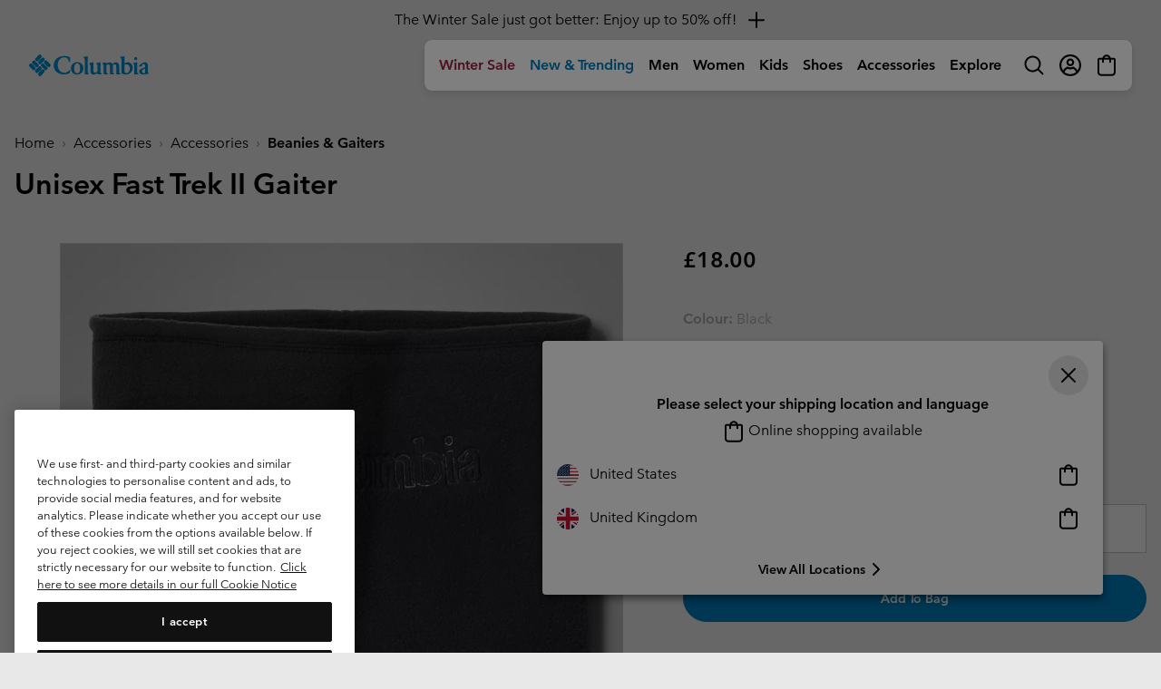

--- FILE ---
content_type: text/html
request_url: https://tzm.px-cloud.net/ns?c=93c50ef0-f4f7-11f0-a04f-31e76cd7c0db
body_size: 172
content:
tAFfJ89iTg80_c0UrqDniNaG2Pbka-Sco6irvlZeA2abSALiUbHP-Fs3Qot652HJg_pXt4yZ5koDhi_PxBN1DijaYoBk1AA7YHl6mXZmOvevReMm5YVU2k9CQwqtUM7YKzIzdj-AC5rmcy_55wO119cqHlV2Qwq59sv_usd0QOAJ

--- FILE ---
content_type: text/html;charset=UTF-8
request_url: https://www.columbiasportswear.co.uk/on/demandware.store/Sites-Columbia_UK-Site/en_GB/CQRecomm-Start
body_size: 8011
content:
    <div class="product-carousel-container container my-5">
        <div class="slot-product-carousel">
            <h2 class="recommend-heading-text-pos heading-recommended-product" data-dtm-id="product-carousel-heading">
                
                    You May Also Like
                
            </h2>

            
































    <div class="product-carousel js-recommended-products-carousel">
        <div class="swiper-container swiper-container--recommendations"
            data-carousel="swiper" data-swiper="{&quot;direction&quot;:&quot;horizontal&quot;,&quot;slidesPerView&quot;:1.25,&quot;centeredSlides&quot;:false,&quot;spaceBetween&quot;:16,&quot;navigation&quot;:{&quot;nextEl&quot;:&quot;.swiper-button-next&quot;,&quot;prevEl&quot;:&quot;.swiper-button-prev&quot;},&quot;pagination&quot;:{&quot;el&quot;:&quot;.swiper-pagination&quot;,&quot;type&quot;:&quot;bullets&quot;,&quot;clickable&quot;:true},&quot;breakpoints&quot;:{&quot;576&quot;:{&quot;slidesPerView&quot;:2.25},&quot;1024&quot;:{&quot;slidesPerView&quot;:4.25},&quot;1440&quot;:{&quot;slidesPerView&quot;:5.25}}}">
            <div class="swiper-wrapper">
                
                    
                    
                        <!-- CQuotient Activity Tracking (viewReco-cquotient.js) -->
<script type="text/javascript">//<!--
/* <![CDATA[ */
(function(){
try {
	if(window.CQuotient) {
		var cq_params = {};
		cq_params.cookieId = window.CQuotient.getCQCookieId();
		cq_params.userId = window.CQuotient.getCQUserId();
		cq_params.emailId = CQuotient.getCQHashedEmail();
		cq_params.loginId = CQuotient.getCQHashedLogin();
		cq_params.accumulate = true;
		cq_params.products = [{
			id: '1862541',
			sku: '',
			type: '',
			alt_id: ''
		}];
		cq_params.recommenderName = 'COLUK_YMAL_Upsell_AnchorCategory';
		cq_params.realm = "BCPX";
		cq_params.siteId = "Columbia_UK";
		cq_params.instanceType = "prd";
		cq_params.locale = window.CQuotient.locale;
		cq_params.slotId = 'pdp-recommendations-2';
		cq_params.slotConfigId = 'pdp-youmayalsolike-slot2';
		cq_params.slotConfigTemplate = 'slots\/recommendation\/product-carousel.isml';
		if(window.CQuotient.sendActivity)
			window.CQuotient.sendActivity( CQuotient.clientId, 'viewReco', cq_params );
		else
			window.CQuotient.activities.push( {activityType: 'viewReco', parameters: cq_params} );
	}
} catch(err) {}
})();
/* ]]> */
// -->
</script>
<script type="text/javascript">//<!--
/* <![CDATA[ (viewProduct-active_data.js) */
dw.ac._capture({id: "1862541", type: "recommendation"});
/* ]]> */
// -->
</script>
                            <div class="swiper-slide js-grid-tile">
                                

<div class="product" data-pid="1862541" data-dtm-name="recommendation-1862541">
    



<div class="product-tile product-tile--recommendation" tabindex="0" aria-expanded="false"
    data-tile-recs-url="/on/demandware.store/Sites-Columbia_UK-Site/en_GB/Tile-AjaxRecommendations?pid=1862541"
>
    <div class="product-tile__wrapper" tabindex="-1">
        
<div class="tile__image-container background-image-loader ">
    
    
    
    
    
    
    

    

    
        
            
                
            
            
            
            <a href="/p/unisex-trail-shaker-gaiter-1862541.html?dwvar_1862541_color=429" title="Everblue" data-img-variant-id="1862541429" data-dtm-id=product-carousel-link class="selected">
                
                    
                    
                    
                    
                    
                    <img class="tile__image tile__image--primary w-100
                        lazy
                        "
                        src="https://media.columbia.com/i/columbia/GridPlaceholder-COL"
                        data-src="https://media.columbia.com/i/columbia/1862541_429_f_om?w=375&amp;h=394&amp;fmt=auto"
                        alt="Unisex Trail Shaker Gaiter, Color: Everblue, image 1"
                        onerror="window.imageError(this)"/>
                    
                        <img class="tile__image tile__image--alt w-100"
                            src="https://media.columbia.com/i/columbia/GridPlaceholder-COL"
                            data-src="https://media.columbia.com/i/columbia/1862541_429_b_om?w=375&amp;h=394&amp;fmt=auto"
                            alt="Unisex Trail Shaker Gaiter, Color: Everblue, image 2"
                            onerror="window.imageError(this)"/>

                    
                
            </a>
        
            
                
            
            
            
            <a href="/p/unisex-trail-shaker-gaiter-1862541.html?dwvar_1862541_color=023" title="City Grey" data-img-variant-id="1862541023" data-dtm-id=product-carousel-link class="">
                
                    
                    
                    
                    
                    
                    <img class="tile__image tile__image--primary w-100
                        
                        "
                        src="https://media.columbia.com/i/columbia/GridPlaceholder-COL"
                        data-src="https://media.columbia.com/i/columbia/1862541_023_f_om?w=375&amp;h=394&amp;fmt=auto"
                        alt="Unisex Trail Shaker Gaiter, Color: City Grey, image 3"
                        onerror="window.imageError(this)"/>
                    
                        <img class="tile__image tile__image--alt w-100"
                            src="https://media.columbia.com/i/columbia/GridPlaceholder-COL"
                            data-src="https://media.columbia.com/i/columbia/1862541_023_b_om?w=375&amp;h=394&amp;fmt=auto"
                            alt="Unisex Trail Shaker Gaiter, Color: City Grey, image 4"
                            onerror="window.imageError(this)"/>

                    
                
            </a>
        
    
</div>


        <div class="product-tile__body">
            
                <div class="product-tile__color-swatch">
                    




<div class=" color-swatches">
    <div class="swatch__container">
        
            
                
                
                
                <div class="">
                    <a href="/p/unisex-trail-shaker-gaiter-1862541.html?dwvar_1862541_color=429"
                        class="js-color-swatch swatch swatch--tile swatch--color selected"
                        data-quickview-url="/on/demandware.store/Sites-Columbia_UK-Site/en_GB/Product-ShowQuickView?pid=1862541&amp;dwvar_1862541_color=429"
                        data-variant-id="1862541429">
                        <span
                            data-index="0.0"
                            title="Everblue"
                            class="swatch__core"
                            style="background-image: url(https://media.columbia.com/i/columbia/1862541_429_sw_sw?w=42&amp;h=42&amp;fmt=auto), url(https://media.columbia.com/i/columbia/ImagePlaceholder_COL_sw?w=42&amp;h=42&amp;fmt=auto)">
                            Everblue
                        </span>
                    </a>
                </div>
            
                
                
                
                <div class="">
                    <a href="/p/unisex-trail-shaker-gaiter-1862541.html?dwvar_1862541_color=023"
                        class="js-color-swatch swatch swatch--tile swatch--color "
                        data-quickview-url="/on/demandware.store/Sites-Columbia_UK-Site/en_GB/Product-ShowQuickView?pid=1862541&amp;dwvar_1862541_color=023"
                        data-variant-id="1862541023">
                        <span
                            data-index="1.0"
                            title="City Grey"
                            class="swatch__core"
                            style="background-image: url(https://media.columbia.com/i/columbia/1862541_023_sw_sw?w=42&amp;h=42&amp;fmt=auto), url(https://media.columbia.com/i/columbia/ImagePlaceholder_COL_sw?w=42&amp;h=42&amp;fmt=auto)">
                            City Grey
                        </span>
                    </a>
                </div>
            
            
                
                <button class="swatch swatch--color swatch--toggle js-swatches-toggle">
                    <div class="swatch__core swatch--toggle__label swatch--toggle__label--more js-swatches-more">
                        <span class="js-area-show-more"></span>
                    </div>
                    <div class="swatch__core swatch--toggle__label swatch--toggle__label--less js-swatches-less d-none">
                        <svg class="svgicon">
                            <use href="#remove"></use>
                        </svg>
                        <span class="aria-offscreen">remove</span>
                    </div>
                </button>
            
        
    </div>
    
</div>

                </div>
            

            
    
        
            <div class="product-badge product-badge--bestseller">
                Best Seller
            </div>
        
    

    



            
<h2 class="product-tile__title pdp-link" itemprop="name">
    <a class="link js-tile-link" href="/p/unisex-trail-shaker-gaiter-1862541.html?dwvar_1862541_color=429" itemprop="url" data-dtm-id=product-carousel-link>Unisex Trail Shaker Gaiter</a>
</h2>


            
                

            

            
                
    <div class="product-badge--tech order-2">
        <div class="product-badge--tech__text h5">
            Warm
        </div>
    </div>


            

            
            
            

            <div class="d-flex justify-content-between align-items-center my-3">
                
                    <div class="product-tile__price">
                        
                        
                            
    <div class="price">
        
        <span>
    
    
    <meta itemprop="priceCurrency" content="GBP" />

    <span class="sales">
        
            
            
            <span class="value " itemprop="price" tabindex="0" content="20.00">
                <span class="sr-only">Regular price: </span>
                &pound;20.00
            </span>
        
    </span>

    

    
</span>

    </div>


                        
                    </div>
                

                
                    
<div class="product__add-to-cart__quickshop">
    <button data-link="/on/demandware.store/Sites-Columbia_UK-Site/en_GB/Product-ShowQuickView?pid=1862541" class="js-quickview btn btn-icon btn-icon--sm btn-flat--ltgrey mb-0" data-dtm-id=product-carousel-link>
        <svg><use href="#quickshop"></use></svg>
    </button>

    
</div>

                
            </div>

            <div class="product-tile__footer">
                

    
        
        
            
        
    
        
        
            
        
    


                

                

            </div>
        </div>
    </div>
</div>

</div>

                            </div>
                        
                    
                
                    
                    
                        <!-- CQuotient Activity Tracking (viewReco-cquotient.js) -->
<script type="text/javascript">//<!--
/* <![CDATA[ */
(function(){
try {
	if(window.CQuotient) {
		var cq_params = {};
		cq_params.cookieId = window.CQuotient.getCQCookieId();
		cq_params.userId = window.CQuotient.getCQUserId();
		cq_params.emailId = CQuotient.getCQHashedEmail();
		cq_params.loginId = CQuotient.getCQHashedLogin();
		cq_params.accumulate = true;
		cq_params.products = [{
			id: '1911251',
			sku: '',
			type: '',
			alt_id: ''
		}];
		cq_params.recommenderName = 'COLUK_YMAL_Upsell_AnchorCategory';
		cq_params.realm = "BCPX";
		cq_params.siteId = "Columbia_UK";
		cq_params.instanceType = "prd";
		cq_params.locale = window.CQuotient.locale;
		cq_params.slotId = 'pdp-recommendations-2';
		cq_params.slotConfigId = 'pdp-youmayalsolike-slot2';
		cq_params.slotConfigTemplate = 'slots\/recommendation\/product-carousel.isml';
		if(window.CQuotient.sendActivity)
			window.CQuotient.sendActivity( CQuotient.clientId, 'viewReco', cq_params );
		else
			window.CQuotient.activities.push( {activityType: 'viewReco', parameters: cq_params} );
	}
} catch(err) {}
})();
/* ]]> */
// -->
</script>
<script type="text/javascript">//<!--
/* <![CDATA[ (viewProduct-active_data.js) */
dw.ac._capture({id: "1911251", type: "recommendation"});
/* ]]> */
// -->
</script>
                            <div class="swiper-slide js-grid-tile">
                                

<div class="product" data-pid="1911251" data-dtm-name="recommendation-1911251">
    



<div class="product-tile product-tile--recommendation" tabindex="0" aria-expanded="false"
    data-tile-recs-url="/on/demandware.store/Sites-Columbia_UK-Site/en_GB/Tile-AjaxRecommendations?pid=1911251"
>
    <div class="product-tile__wrapper" tabindex="-1">
        
<div class="tile__image-container background-image-loader ">
    
    
    
    
    
    
    

    

    
        
            
                
            
            
            
            <a href="/p/unisex-city-trek-heavyweight-beanie-1911251.html?dwvar_1911251_color=660" title="Red Dahlia, Heritage" data-img-variant-id="1911251660" data-dtm-id=product-carousel-link class="selected">
                
                    
                    
                    
                    
                    
                    <img class="tile__image tile__image--primary w-100
                        lazy
                        "
                        src="https://media.columbia.com/i/columbia/GridPlaceholder-COL"
                        data-src="https://media.columbia.com/i/columbia/1911251_660_f_tt?w=375&amp;h=394&amp;fmt=auto"
                        alt="Unisex City Trek Heavyweight Beanie, Color: Red Dahlia, Heritage, image 1"
                        onerror="window.imageError(this)"/>
                    
                        <img class="tile__image tile__image--alt w-100"
                            src="https://media.columbia.com/i/columbia/GridPlaceholder-COL"
                            data-src="https://media.columbia.com/i/columbia/1911251_660_f_om?w=375&amp;h=394&amp;fmt=auto"
                            alt="Unisex City Trek Heavyweight Beanie, Color: Red Dahlia, Heritage, image 2"
                            onerror="window.imageError(this)"/>

                    
                
            </a>
        
            
                
            
            
            
            <a href="/p/unisex-city-trek-heavyweight-beanie-1911251.html?dwvar_1911251_color=554" title="Shale Purple" data-img-variant-id="1911251554" data-dtm-id=product-carousel-link class="">
                
                    
                    
                    
                    
                    
                    <img class="tile__image tile__image--primary w-100
                        
                        "
                        src="https://media.columbia.com/i/columbia/GridPlaceholder-COL"
                        data-src="https://media.columbia.com/i/columbia/1911251_554_f_tt?w=375&amp;h=394&amp;fmt=auto"
                        alt="Unisex City Trek Heavyweight Beanie, Color: Shale Purple, image 3"
                        onerror="window.imageError(this)"/>
                    
                        <img class="tile__image tile__image--alt w-100"
                            src="https://media.columbia.com/i/columbia/GridPlaceholder-COL"
                            data-src="https://media.columbia.com/i/columbia/1911251_554_f_om?w=375&amp;h=394&amp;fmt=auto"
                            alt="Unisex City Trek Heavyweight Beanie, Color: Shale Purple, image 4"
                            onerror="window.imageError(this)"/>

                    
                
            </a>
        
            
                
            
            
            
            <a href="/p/unisex-city-trek-heavyweight-beanie-1911251.html?dwvar_1911251_color=375" title="Rain Forest" data-img-variant-id="1911251375" data-dtm-id=product-carousel-link class="">
                
                    
                    
                    
                    
                    
                    <img class="tile__image tile__image--primary w-100
                        
                        "
                        src="https://media.columbia.com/i/columbia/GridPlaceholder-COL"
                        data-src="https://media.columbia.com/i/columbia/1911251_375_f_pu?w=375&amp;h=394&amp;fmt=auto"
                        alt="Unisex City Trek Heavyweight Beanie, Color: Rain Forest, image 5"
                        onerror="window.imageError(this)"/>
                    
                
            </a>
        
            
                
            
            
            
            <a href="/p/unisex-city-trek-heavyweight-beanie-1911251.html?dwvar_1911251_color=491" title="Compass Blue, Icons" data-img-variant-id="1911251491" data-dtm-id=product-carousel-link class="">
                
                    
                    
                    
                    
                    
                    <img class="tile__image tile__image--primary w-100
                        
                        "
                        src="https://media.columbia.com/i/columbia/GridPlaceholder-COL"
                        data-src="https://media.columbia.com/i/columbia/1911251_491_f_tt?w=375&amp;h=394&amp;fmt=auto"
                        alt="Unisex City Trek Heavyweight Beanie, Color: Compass Blue, Icons, image 6"
                        onerror="window.imageError(this)"/>
                    
                        <img class="tile__image tile__image--alt w-100"
                            src="https://media.columbia.com/i/columbia/GridPlaceholder-COL"
                            data-src="https://media.columbia.com/i/columbia/1911251_491_f_om?w=375&amp;h=394&amp;fmt=auto"
                            alt="Unisex City Trek Heavyweight Beanie, Color: Compass Blue, Icons, image 7"
                            onerror="window.imageError(this)"/>

                    
                
            </a>
        
            
                
            
            
            
            <a href="/p/unisex-city-trek-heavyweight-beanie-1911251.html?dwvar_1911251_color=256" title="Tobacco" data-img-variant-id="1911251256" data-dtm-id=product-carousel-link class="">
                
                    
                    
                    
                    
                    
                    <img class="tile__image tile__image--primary w-100
                        
                        "
                        src="https://media.columbia.com/i/columbia/GridPlaceholder-COL"
                        data-src="https://media.columbia.com/i/columbia/1911251_256_f_tt?w=375&amp;h=394&amp;fmt=auto"
                        alt="Unisex City Trek Heavyweight Beanie, Color: Tobacco, image 8"
                        onerror="window.imageError(this)"/>
                    
                        <img class="tile__image tile__image--alt w-100"
                            src="https://media.columbia.com/i/columbia/GridPlaceholder-COL"
                            data-src="https://media.columbia.com/i/columbia/1911251_256_b_om?w=375&amp;h=394&amp;fmt=auto"
                            alt="Unisex City Trek Heavyweight Beanie, Color: Tobacco, image 9"
                            onerror="window.imageError(this)"/>

                    
                
            </a>
        
            
                
            
            
            
            <a href="/p/unisex-city-trek-heavyweight-beanie-1911251.html?dwvar_1911251_color=281" title="Dark Stone" data-img-variant-id="1911251281" data-dtm-id=product-carousel-link class="">
                
                    
                    
                    
                    
                    
                    <img class="tile__image tile__image--primary w-100
                        
                        "
                        src="https://media.columbia.com/i/columbia/GridPlaceholder-COL"
                        data-src="https://media.columbia.com/i/columbia/1911251_281_f_tt?w=375&amp;h=394&amp;fmt=auto"
                        alt="Unisex City Trek Heavyweight Beanie, Color: Dark Stone, image 10"
                        onerror="window.imageError(this)"/>
                    
                        <img class="tile__image tile__image--alt w-100"
                            src="https://media.columbia.com/i/columbia/GridPlaceholder-COL"
                            data-src="https://media.columbia.com/i/columbia/1911251_281_f_om?w=375&amp;h=394&amp;fmt=auto"
                            alt="Unisex City Trek Heavyweight Beanie, Color: Dark Stone, image 11"
                            onerror="window.imageError(this)"/>

                    
                
            </a>
        
            
                
            
            
            
            <a href="/p/unisex-city-trek-heavyweight-beanie-1911251.html?dwvar_1911251_color=797" title="Neon Light" data-img-variant-id="1911251797" data-dtm-id=product-carousel-link class="">
                
                    
                    
                    
                    
                    
                    <img class="tile__image tile__image--primary w-100
                        
                        "
                        src="https://media.columbia.com/i/columbia/GridPlaceholder-COL"
                        data-src="https://media.columbia.com/i/columbia/1911251_797_f_tt?w=375&amp;h=394&amp;fmt=auto"
                        alt="Unisex City Trek Heavyweight Beanie, Color: Neon Light, image 12"
                        onerror="window.imageError(this)"/>
                    
                        <img class="tile__image tile__image--alt w-100"
                            src="https://media.columbia.com/i/columbia/GridPlaceholder-COL"
                            data-src="https://media.columbia.com/i/columbia/1911251_797_f_om?w=375&amp;h=394&amp;fmt=auto"
                            alt="Unisex City Trek Heavyweight Beanie, Color: Neon Light, image 13"
                            onerror="window.imageError(this)"/>

                    
                
            </a>
        
            
                
            
            
            
            <a href="/p/unisex-city-trek-heavyweight-beanie-1911251.html?dwvar_1911251_color=429" title="Everblue" data-img-variant-id="1911251429" data-dtm-id=product-carousel-link class="">
                
                    
                    
                    
                    
                    
                    <img class="tile__image tile__image--primary w-100
                        
                        "
                        src="https://media.columbia.com/i/columbia/GridPlaceholder-COL"
                        data-src="https://media.columbia.com/i/columbia/1911251_429_f_tt?w=375&amp;h=394&amp;fmt=auto"
                        alt="Unisex City Trek Heavyweight Beanie, Color: Everblue, image 14"
                        onerror="window.imageError(this)"/>
                    
                        <img class="tile__image tile__image--alt w-100"
                            src="https://media.columbia.com/i/columbia/GridPlaceholder-COL"
                            data-src="https://media.columbia.com/i/columbia/1911251_429_f_om?w=375&amp;h=394&amp;fmt=auto"
                            alt="Unisex City Trek Heavyweight Beanie, Color: Everblue, image 15"
                            onerror="window.imageError(this)"/>

                    
                
            </a>
        
            
                
            
            
            
            <a href="/p/unisex-city-trek-heavyweight-beanie-1911251.html?dwvar_1911251_color=396" title="Stone Green" data-img-variant-id="1911251396" data-dtm-id=product-carousel-link class="">
                
                    
                    
                    
                    
                    
                    <img class="tile__image tile__image--primary w-100
                        
                        "
                        src="https://media.columbia.com/i/columbia/GridPlaceholder-COL"
                        data-src="https://media.columbia.com/i/columbia/1911251_396_f?w=375&amp;h=394&amp;fmt=auto"
                        alt="Unisex City Trek Heavyweight Beanie, Color: Stone Green, image 16"
                        onerror="window.imageError(this)"/>
                    
                
            </a>
        
            
                
            
            
            
            <a href="/p/unisex-city-trek-heavyweight-beanie-1911251.html?dwvar_1911251_color=465" title="Collegiate Navy" data-img-variant-id="1911251465" data-dtm-id=product-carousel-link class="">
                
                    
                    
                    
                    
                    
                    <img class="tile__image tile__image--primary w-100
                        
                        "
                        src="https://media.columbia.com/i/columbia/GridPlaceholder-COL"
                        data-src="https://media.columbia.com/i/columbia/1911251_465_f?w=375&amp;h=394&amp;fmt=auto"
                        alt="Unisex City Trek Heavyweight Beanie, Color: Collegiate Navy, image 17"
                        onerror="window.imageError(this)"/>
                    
                
            </a>
        
            
                
            
            
            
            <a href="/p/unisex-city-trek-heavyweight-beanie-1911251.html?dwvar_1911251_color=024" title="City Grey Heather" data-img-variant-id="1911251024" data-dtm-id=product-carousel-link class="">
                
                    
                    
                    
                    
                    
                    <img class="tile__image tile__image--primary w-100
                        
                        "
                        src="https://media.columbia.com/i/columbia/GridPlaceholder-COL"
                        data-src="https://media.columbia.com/i/columbia/1911251_024_f?w=375&amp;h=394&amp;fmt=auto"
                        alt="Unisex City Trek Heavyweight Beanie, Color: City Grey Heather, image 18"
                        onerror="window.imageError(this)"/>
                    
                
            </a>
        
    
</div>


        <div class="product-tile__body">
            
                <div class="product-tile__color-swatch">
                    




<div class=" color-swatches">
    <div class="swatch__container">
        
            
                
                
                
                <div class="">
                    <a href="/p/unisex-city-trek-heavyweight-beanie-1911251.html?dwvar_1911251_color=660"
                        class="js-color-swatch swatch swatch--tile swatch--color selected"
                        data-quickview-url="/on/demandware.store/Sites-Columbia_UK-Site/en_GB/Product-ShowQuickView?pid=1911251&amp;dwvar_1911251_color=660"
                        data-variant-id="1911251660">
                        <span
                            data-index="0.0"
                            title="Red Dahlia, Heritage"
                            class="swatch__core"
                            style="background-image: url(https://media.columbia.com/i/columbia/1911251_660_sw_sw?w=42&amp;h=42&amp;fmt=auto), url(https://media.columbia.com/i/columbia/ImagePlaceholder_COL_sw?w=42&amp;h=42&amp;fmt=auto)">
                            Red Dahlia, Heritage
                        </span>
                    </a>
                </div>
            
                
                
                
                <div class="">
                    <a href="/p/unisex-city-trek-heavyweight-beanie-1911251.html?dwvar_1911251_color=554"
                        class="js-color-swatch swatch swatch--tile swatch--color "
                        data-quickview-url="/on/demandware.store/Sites-Columbia_UK-Site/en_GB/Product-ShowQuickView?pid=1911251&amp;dwvar_1911251_color=554"
                        data-variant-id="1911251554">
                        <span
                            data-index="1.0"
                            title="Shale Purple"
                            class="swatch__core"
                            style="background-image: url(https://media.columbia.com/i/columbia/1911251_554_sw_sw?w=42&amp;h=42&amp;fmt=auto), url(https://media.columbia.com/i/columbia/ImagePlaceholder_COL_sw?w=42&amp;h=42&amp;fmt=auto)">
                            Shale Purple
                        </span>
                    </a>
                </div>
            
                
                
                
                <div class="">
                    <a href="/p/unisex-city-trek-heavyweight-beanie-1911251.html?dwvar_1911251_color=375"
                        class="js-color-swatch swatch swatch--tile swatch--color "
                        data-quickview-url="/on/demandware.store/Sites-Columbia_UK-Site/en_GB/Product-ShowQuickView?pid=1911251&amp;dwvar_1911251_color=375"
                        data-variant-id="1911251375">
                        <span
                            data-index="2.0"
                            title="Rain Forest"
                            class="swatch__core"
                            style="background-image: url(https://media.columbia.com/i/columbia/1911251_375_sw_sw?w=42&amp;h=42&amp;fmt=auto), url(https://media.columbia.com/i/columbia/ImagePlaceholder_COL_sw?w=42&amp;h=42&amp;fmt=auto)">
                            Rain Forest
                        </span>
                    </a>
                </div>
            
                
                
                
                <div class="">
                    <a href="/p/unisex-city-trek-heavyweight-beanie-1911251.html?dwvar_1911251_color=491"
                        class="js-color-swatch swatch swatch--tile swatch--color "
                        data-quickview-url="/on/demandware.store/Sites-Columbia_UK-Site/en_GB/Product-ShowQuickView?pid=1911251&amp;dwvar_1911251_color=491"
                        data-variant-id="1911251491">
                        <span
                            data-index="3.0"
                            title="Compass Blue, Icons"
                            class="swatch__core"
                            style="background-image: url(https://media.columbia.com/i/columbia/1911251_491_sw_sw?w=42&amp;h=42&amp;fmt=auto), url(https://media.columbia.com/i/columbia/ImagePlaceholder_COL_sw?w=42&amp;h=42&amp;fmt=auto)">
                            Compass Blue, Icons
                        </span>
                    </a>
                </div>
            
                
                
                
                <div class="">
                    <a href="/p/unisex-city-trek-heavyweight-beanie-1911251.html?dwvar_1911251_color=256"
                        class="js-color-swatch swatch swatch--tile swatch--color "
                        data-quickview-url="/on/demandware.store/Sites-Columbia_UK-Site/en_GB/Product-ShowQuickView?pid=1911251&amp;dwvar_1911251_color=256"
                        data-variant-id="1911251256">
                        <span
                            data-index="4.0"
                            title="Tobacco"
                            class="swatch__core"
                            style="background-image: url(https://media.columbia.com/i/columbia/1911251_256_sw_sw?w=42&amp;h=42&amp;fmt=auto), url(https://media.columbia.com/i/columbia/ImagePlaceholder_COL_sw?w=42&amp;h=42&amp;fmt=auto)">
                            Tobacco
                        </span>
                    </a>
                </div>
            
                
                
                
                <div class="">
                    <a href="/p/unisex-city-trek-heavyweight-beanie-1911251.html?dwvar_1911251_color=281"
                        class="js-color-swatch swatch swatch--tile swatch--color "
                        data-quickview-url="/on/demandware.store/Sites-Columbia_UK-Site/en_GB/Product-ShowQuickView?pid=1911251&amp;dwvar_1911251_color=281"
                        data-variant-id="1911251281">
                        <span
                            data-index="5.0"
                            title="Dark Stone"
                            class="swatch__core"
                            style="background-image: url(https://media.columbia.com/i/columbia/1911251_281_sw_sw?w=42&amp;h=42&amp;fmt=auto), url(https://media.columbia.com/i/columbia/ImagePlaceholder_COL_sw?w=42&amp;h=42&amp;fmt=auto)">
                            Dark Stone
                        </span>
                    </a>
                </div>
            
                
                
                
                <div class="">
                    <a href="/p/unisex-city-trek-heavyweight-beanie-1911251.html?dwvar_1911251_color=797"
                        class="js-color-swatch swatch swatch--tile swatch--color "
                        data-quickview-url="/on/demandware.store/Sites-Columbia_UK-Site/en_GB/Product-ShowQuickView?pid=1911251&amp;dwvar_1911251_color=797"
                        data-variant-id="1911251797">
                        <span
                            data-index="6.0"
                            title="Neon Light"
                            class="swatch__core"
                            style="background-image: url(https://media.columbia.com/i/columbia/1911251_797_sw_sw?w=42&amp;h=42&amp;fmt=auto), url(https://media.columbia.com/i/columbia/ImagePlaceholder_COL_sw?w=42&amp;h=42&amp;fmt=auto)">
                            Neon Light
                        </span>
                    </a>
                </div>
            
                
                
                
                <div class="">
                    <a href="/p/unisex-city-trek-heavyweight-beanie-1911251.html?dwvar_1911251_color=429"
                        class="js-color-swatch swatch swatch--tile swatch--color "
                        data-quickview-url="/on/demandware.store/Sites-Columbia_UK-Site/en_GB/Product-ShowQuickView?pid=1911251&amp;dwvar_1911251_color=429"
                        data-variant-id="1911251429">
                        <span
                            data-index="7.0"
                            title="Everblue"
                            class="swatch__core"
                            style="background-image: url(https://media.columbia.com/i/columbia/1911251_429_sw_sw?w=42&amp;h=42&amp;fmt=auto), url(https://media.columbia.com/i/columbia/ImagePlaceholder_COL_sw?w=42&amp;h=42&amp;fmt=auto)">
                            Everblue
                        </span>
                    </a>
                </div>
            
                
                
                
                <div class="">
                    <a href="/p/unisex-city-trek-heavyweight-beanie-1911251.html?dwvar_1911251_color=396"
                        class="js-color-swatch swatch swatch--tile swatch--color "
                        data-quickview-url="/on/demandware.store/Sites-Columbia_UK-Site/en_GB/Product-ShowQuickView?pid=1911251&amp;dwvar_1911251_color=396"
                        data-variant-id="1911251396">
                        <span
                            data-index="8.0"
                            title="Stone Green"
                            class="swatch__core"
                            style="background-image: url(https://media.columbia.com/i/columbia/1911251_396_sw?w=42&amp;h=42&amp;fmt=auto), url(https://media.columbia.com/i/columbia/ImagePlaceholder_COL_sw?w=42&amp;h=42&amp;fmt=auto)">
                            Stone Green
                        </span>
                    </a>
                </div>
            
                
                
                
                <div class="">
                    <a href="/p/unisex-city-trek-heavyweight-beanie-1911251.html?dwvar_1911251_color=465"
                        class="js-color-swatch swatch swatch--tile swatch--color "
                        data-quickview-url="/on/demandware.store/Sites-Columbia_UK-Site/en_GB/Product-ShowQuickView?pid=1911251&amp;dwvar_1911251_color=465"
                        data-variant-id="1911251465">
                        <span
                            data-index="9.0"
                            title="Collegiate Navy"
                            class="swatch__core"
                            style="background-image: url(https://media.columbia.com/i/columbia/1911251_465_sw?w=42&amp;h=42&amp;fmt=auto), url(https://media.columbia.com/i/columbia/ImagePlaceholder_COL_sw?w=42&amp;h=42&amp;fmt=auto)">
                            Collegiate Navy
                        </span>
                    </a>
                </div>
            
                
                
                
                <div class="">
                    <a href="/p/unisex-city-trek-heavyweight-beanie-1911251.html?dwvar_1911251_color=024"
                        class="js-color-swatch swatch swatch--tile swatch--color "
                        data-quickview-url="/on/demandware.store/Sites-Columbia_UK-Site/en_GB/Product-ShowQuickView?pid=1911251&amp;dwvar_1911251_color=024"
                        data-variant-id="1911251024">
                        <span
                            data-index="10.0"
                            title="City Grey Heather"
                            class="swatch__core"
                            style="background-image: url(https://media.columbia.com/i/columbia/1911251_024_sw?w=42&amp;h=42&amp;fmt=auto), url(https://media.columbia.com/i/columbia/ImagePlaceholder_COL_sw?w=42&amp;h=42&amp;fmt=auto)">
                            City Grey Heather
                        </span>
                    </a>
                </div>
            
            
                
                <button class="swatch swatch--color swatch--toggle js-swatches-toggle">
                    <div class="swatch__core swatch--toggle__label swatch--toggle__label--more js-swatches-more">
                        <span class="js-area-show-more"></span>
                    </div>
                    <div class="swatch__core swatch--toggle__label swatch--toggle__label--less js-swatches-less d-none">
                        <svg class="svgicon">
                            <use href="#remove"></use>
                        </svg>
                        <span class="aria-offscreen">remove</span>
                    </div>
                </button>
            
        
    </div>
    
</div>

                </div>
            

            
    
        
            <div class="product-badge product-badge--bestseller">
                Best Seller
            </div>
        
    

    



            
<h2 class="product-tile__title pdp-link" itemprop="name">
    <a class="link js-tile-link" href="/p/unisex-city-trek-heavyweight-beanie-1911251.html?dwvar_1911251_color=660" itemprop="url" data-dtm-id=product-carousel-link>Unisex City Trek&trade; Heavyweight Beanie</a>
</h2>


            
                

            

            
                
    <div class="product-badge--tech order-2">
        <div class="product-badge--tech__text h5">
            Heavyweight
        </div>
    </div>


            

            
            
            

            <div class="d-flex justify-content-between align-items-center my-3">
                
                    <div class="product-tile__price">
                        
                        
                            
    <div class="price">
        <span class="range">
    

    
    
    
        
    
    <span>
    
    
    <meta itemprop="priceCurrency" content="GBP" />

    <span class="sales">
        
            <span class="value discounted" itemprop="lowprice" tabindex="0" content="13.20">
                <span class="sr-only">Minimum sale price: </span>
                &pound;13.20
            </span>
        
    </span>

    

    
</span>

    -
    
    
    
    
    <span>
    
    
    <meta itemprop="priceCurrency" content="GBP" />

    <span class="sales">
        
            <span class="value" itemprop="highprice" tabindex="0" content="22.00">
                <span class="sr-only">Maximum price: </span>
                &pound;22.00
            </span>
        
    </span>

    

    
</span>

</span>

    </div>


                        
                    </div>
                

                
                    
<div class="product__add-to-cart__quickshop">
    <button data-link="/on/demandware.store/Sites-Columbia_UK-Site/en_GB/Product-ShowQuickView?pid=1911251" class="js-quickview btn btn-icon btn-icon--sm btn-flat--ltgrey mb-0" data-dtm-id=product-carousel-link>
        <svg><use href="#quickshop"></use></svg>
    </button>

    
</div>

                
            </div>

            <div class="product-tile__footer">
                

    
        
        
            
        
    
        
        
            
        
    
        
        
            
                
            
        
    


                

                

            </div>
        </div>
    </div>
</div>

</div>

                            </div>
                        
                    
                
                    
                    
                        <!-- CQuotient Activity Tracking (viewReco-cquotient.js) -->
<script type="text/javascript">//<!--
/* <![CDATA[ */
(function(){
try {
	if(window.CQuotient) {
		var cq_params = {};
		cq_params.cookieId = window.CQuotient.getCQCookieId();
		cq_params.userId = window.CQuotient.getCQUserId();
		cq_params.emailId = CQuotient.getCQHashedEmail();
		cq_params.loginId = CQuotient.getCQHashedLogin();
		cq_params.accumulate = true;
		cq_params.products = [{
			id: '2137291',
			sku: '',
			type: '',
			alt_id: ''
		}];
		cq_params.recommenderName = 'COLUK_YMAL_Upsell_AnchorCategory';
		cq_params.realm = "BCPX";
		cq_params.siteId = "Columbia_UK";
		cq_params.instanceType = "prd";
		cq_params.locale = window.CQuotient.locale;
		cq_params.slotId = 'pdp-recommendations-2';
		cq_params.slotConfigId = 'pdp-youmayalsolike-slot2';
		cq_params.slotConfigTemplate = 'slots\/recommendation\/product-carousel.isml';
		if(window.CQuotient.sendActivity)
			window.CQuotient.sendActivity( CQuotient.clientId, 'viewReco', cq_params );
		else
			window.CQuotient.activities.push( {activityType: 'viewReco', parameters: cq_params} );
	}
} catch(err) {}
})();
/* ]]> */
// -->
</script>
<script type="text/javascript">//<!--
/* <![CDATA[ (viewProduct-active_data.js) */
dw.ac._capture({id: "2137291", type: "recommendation"});
/* ]]> */
// -->
</script>
                            <div class="swiper-slide js-grid-tile">
                                

<div class="product" data-pid="2137291" data-dtm-name="recommendation-2137291">
    



<div class="product-tile product-tile--recommendation" tabindex="0" aria-expanded="false"
    data-tile-recs-url="/on/demandware.store/Sites-Columbia_UK-Site/en_GB/Tile-AjaxRecommendations?pid=2137291"
>
    <div class="product-tile__wrapper" tabindex="-1">
        
<div class="tile__image-container background-image-loader ">
    
    
    
    
    
    
    

    

    
        
            
                
            
            
            
            <a href="/p/unisex-polar-powder-iii-beanie-2137291.html?dwvar_2137291_color=011" title="Black, Camel Brown, Canoe" data-img-variant-id="2137291011" data-dtm-id=product-carousel-link class="selected">
                
                    
                    
                    
                    
                    
                    <img class="tile__image tile__image--primary w-100
                        lazy
                        "
                        src="https://media.columbia.com/i/columbia/GridPlaceholder-COL"
                        data-src="https://media.columbia.com/i/columbia/2137291_011_f_tt?w=375&amp;h=394&amp;fmt=auto"
                        alt="Unisex Polar Powder III Beanie, Color: Black, Camel Brown, Canoe, image 1"
                        onerror="window.imageError(this)"/>
                    
                        <img class="tile__image tile__image--alt w-100"
                            src="https://media.columbia.com/i/columbia/GridPlaceholder-COL"
                            data-src="https://media.columbia.com/i/columbia/2137291_011_b_tt?w=375&amp;h=394&amp;fmt=auto"
                            alt="Unisex Polar Powder III Beanie, Color: Black, Camel Brown, Canoe, image 2"
                            onerror="window.imageError(this)"/>

                    
                
            </a>
        
            
                
            
            
            
            <a href="/p/unisex-polar-powder-iii-beanie-2137291.html?dwvar_2137291_color=429" title="Everblue, Crushed Blue, Citron Haze" data-img-variant-id="2137291429" data-dtm-id=product-carousel-link class="">
                
                    
                    
                    
                    
                    
                    <img class="tile__image tile__image--primary w-100
                        
                        "
                        src="https://media.columbia.com/i/columbia/GridPlaceholder-COL"
                        data-src="https://media.columbia.com/i/columbia/2137291_429_f_tt?w=375&amp;h=394&amp;fmt=auto"
                        alt="Unisex Polar Powder III Beanie, Color: Everblue, Crushed Blue, Citron Haze, image 3"
                        onerror="window.imageError(this)"/>
                    
                        <img class="tile__image tile__image--alt w-100"
                            src="https://media.columbia.com/i/columbia/GridPlaceholder-COL"
                            data-src="https://media.columbia.com/i/columbia/2137291_429_b_tt?w=375&amp;h=394&amp;fmt=auto"
                            alt="Unisex Polar Powder III Beanie, Color: Everblue, Crushed Blue, Citron Haze, image 4"
                            onerror="window.imageError(this)"/>

                    
                
            </a>
        
            
                
            
            
            
            <a href="/p/unisex-polar-powder-iii-beanie-2137291.html?dwvar_2137291_color=023" title="City Grey, Black, Columbia Grey" data-img-variant-id="2137291023" data-dtm-id=product-carousel-link class="">
                
                    
                    
                    
                    
                    
                    <img class="tile__image tile__image--primary w-100
                        
                        "
                        src="https://media.columbia.com/i/columbia/GridPlaceholder-COL"
                        data-src="https://media.columbia.com/i/columbia/2137291_023_f_tt?w=375&amp;h=394&amp;fmt=auto"
                        alt="Unisex Polar Powder III Beanie, Color: City Grey, Black, Columbia Grey, image 5"
                        onerror="window.imageError(this)"/>
                    
                        <img class="tile__image tile__image--alt w-100"
                            src="https://media.columbia.com/i/columbia/GridPlaceholder-COL"
                            data-src="https://media.columbia.com/i/columbia/2137291_023_b_tt?w=375&amp;h=394&amp;fmt=auto"
                            alt="Unisex Polar Powder III Beanie, Color: City Grey, Black, Columbia Grey, image 6"
                            onerror="window.imageError(this)"/>

                    
                
            </a>
        
    
</div>


        <div class="product-tile__body">
            
                <div class="product-tile__color-swatch">
                    




<div class=" color-swatches">
    <div class="swatch__container">
        
            
                
                
                
                <div class="">
                    <a href="/p/unisex-polar-powder-iii-beanie-2137291.html?dwvar_2137291_color=011"
                        class="js-color-swatch swatch swatch--tile swatch--color selected"
                        data-quickview-url="/on/demandware.store/Sites-Columbia_UK-Site/en_GB/Product-ShowQuickView?pid=2137291&amp;dwvar_2137291_color=011"
                        data-variant-id="2137291011">
                        <span
                            data-index="0.0"
                            title="Black, Camel Brown, Canoe"
                            class="swatch__core"
                            style="background-image: url(https://media.columbia.com/i/columbia/2137291_011_sw_sw?w=42&amp;h=42&amp;fmt=auto), url(https://media.columbia.com/i/columbia/ImagePlaceholder_COL_sw?w=42&amp;h=42&amp;fmt=auto)">
                            Black, Camel Brown, Canoe
                        </span>
                    </a>
                </div>
            
                
                
                
                <div class="">
                    <a href="/p/unisex-polar-powder-iii-beanie-2137291.html?dwvar_2137291_color=429"
                        class="js-color-swatch swatch swatch--tile swatch--color "
                        data-quickview-url="/on/demandware.store/Sites-Columbia_UK-Site/en_GB/Product-ShowQuickView?pid=2137291&amp;dwvar_2137291_color=429"
                        data-variant-id="2137291429">
                        <span
                            data-index="1.0"
                            title="Everblue, Crushed Blue, Citron Haze"
                            class="swatch__core"
                            style="background-image: url(https://media.columbia.com/i/columbia/2137291_429_sw_sw?w=42&amp;h=42&amp;fmt=auto), url(https://media.columbia.com/i/columbia/ImagePlaceholder_COL_sw?w=42&amp;h=42&amp;fmt=auto)">
                            Everblue, Crushed Blue, Citron Haze
                        </span>
                    </a>
                </div>
            
                
                
                
                <div class="">
                    <a href="/p/unisex-polar-powder-iii-beanie-2137291.html?dwvar_2137291_color=023"
                        class="js-color-swatch swatch swatch--tile swatch--color "
                        data-quickview-url="/on/demandware.store/Sites-Columbia_UK-Site/en_GB/Product-ShowQuickView?pid=2137291&amp;dwvar_2137291_color=023"
                        data-variant-id="2137291023">
                        <span
                            data-index="2.0"
                            title="City Grey, Black, Columbia Grey"
                            class="swatch__core"
                            style="background-image: url(https://media.columbia.com/i/columbia/2137291_023_sw_sw?w=42&amp;h=42&amp;fmt=auto), url(https://media.columbia.com/i/columbia/ImagePlaceholder_COL_sw?w=42&amp;h=42&amp;fmt=auto)">
                            City Grey, Black, Columbia Grey
                        </span>
                    </a>
                </div>
            
            
                
                <button class="swatch swatch--color swatch--toggle js-swatches-toggle">
                    <div class="swatch__core swatch--toggle__label swatch--toggle__label--more js-swatches-more">
                        <span class="js-area-show-more"></span>
                    </div>
                    <div class="swatch__core swatch--toggle__label swatch--toggle__label--less js-swatches-less d-none">
                        <svg class="svgicon">
                            <use href="#remove"></use>
                        </svg>
                        <span class="aria-offscreen">remove</span>
                    </div>
                </button>
            
        
    </div>
    
</div>

                </div>
            

            
    
        
            <div class="product-badge product-badge--bestseller">
                Best Seller
            </div>
        
    

    



            
<h2 class="product-tile__title pdp-link" itemprop="name">
    <a class="link js-tile-link" href="/p/unisex-polar-powder-iii-beanie-2137291.html?dwvar_2137291_color=011" itemprop="url" data-dtm-id=product-carousel-link>Unisex Polar Powder&trade; III Beanie</a>
</h2>


            
                

            

            
                

            

            
            
            

            <div class="d-flex justify-content-between align-items-center my-3">
                
                    <div class="product-tile__price">
                        
                        
                            
    <div class="price">
        <span class="range">
    

    
    
    
        
    
    <span>
    
    
    <meta itemprop="priceCurrency" content="GBP" />

    <span class="sales">
        
            <span class="value discounted" itemprop="lowprice" tabindex="0" content="17.50">
                <span class="sr-only">Minimum sale price: </span>
                &pound;17.50
            </span>
        
    </span>

    

    
</span>

    -
    
    
    
    
    <span>
    
    
    <meta itemprop="priceCurrency" content="GBP" />

    <span class="sales">
        
            <span class="value" itemprop="highprice" tabindex="0" content="25.00">
                <span class="sr-only">Maximum price: </span>
                &pound;25.00
            </span>
        
    </span>

    

    
</span>

</span>

    </div>


                        
                    </div>
                

                
                    
<div class="product__add-to-cart__quickshop">
    <button data-link="/on/demandware.store/Sites-Columbia_UK-Site/en_GB/Product-ShowQuickView?pid=2137291" class="js-quickview btn btn-icon btn-icon--sm btn-flat--ltgrey mb-0" data-dtm-id=product-carousel-link>
        <svg><use href="#quickshop"></use></svg>
    </button>

    
</div>

                
            </div>

            <div class="product-tile__footer">
                

    
        
        
            
        
    
        
        
            
        
    
        
        
            
                
            
        
    


                

                

            </div>
        </div>
    </div>
</div>

</div>

                            </div>
                        
                    
                
                    
                    
                        <!-- CQuotient Activity Tracking (viewReco-cquotient.js) -->
<script type="text/javascript">//<!--
/* <![CDATA[ */
(function(){
try {
	if(window.CQuotient) {
		var cq_params = {};
		cq_params.cookieId = window.CQuotient.getCQCookieId();
		cq_params.userId = window.CQuotient.getCQUserId();
		cq_params.emailId = CQuotient.getCQHashedEmail();
		cq_params.loginId = CQuotient.getCQHashedLogin();
		cq_params.accumulate = true;
		cq_params.products = [{
			id: '1975921',
			sku: '',
			type: '',
			alt_id: ''
		}];
		cq_params.recommenderName = 'COLUK_YMAL_Upsell_AnchorCategory';
		cq_params.realm = "BCPX";
		cq_params.siteId = "Columbia_UK";
		cq_params.instanceType = "prd";
		cq_params.locale = window.CQuotient.locale;
		cq_params.slotId = 'pdp-recommendations-2';
		cq_params.slotConfigId = 'pdp-youmayalsolike-slot2';
		cq_params.slotConfigTemplate = 'slots\/recommendation\/product-carousel.isml';
		if(window.CQuotient.sendActivity)
			window.CQuotient.sendActivity( CQuotient.clientId, 'viewReco', cq_params );
		else
			window.CQuotient.activities.push( {activityType: 'viewReco', parameters: cq_params} );
	}
} catch(err) {}
})();
/* ]]> */
// -->
</script>
<script type="text/javascript">//<!--
/* <![CDATA[ (viewProduct-active_data.js) */
dw.ac._capture({id: "1975921", type: "recommendation"});
/* ]]> */
// -->
</script>
                            <div class="swiper-slide js-grid-tile">
                                

<div class="product" data-pid="1975921" data-dtm-name="recommendation-1975921">
    



<div class="product-tile product-tile--recommendation" tabindex="0" aria-expanded="false"
    data-tile-recs-url="/on/demandware.store/Sites-Columbia_UK-Site/en_GB/Tile-AjaxRecommendations?pid=1975921"
>
    <div class="product-tile__wrapper" tabindex="-1">
        
<div class="tile__image-container background-image-loader ">
    
    
    
    
    
    
    

    

    
        
            
                
            
            
            
            <a href="/p/unisex-lost-lager-recycled-beanie-1975921.html?dwvar_1975921_color=397" title="Stone Green" data-img-variant-id="1975921397" data-dtm-id=product-carousel-link class="selected">
                
                    
                    
                    
                    
                    
                    <img class="tile__image tile__image--primary w-100
                        lazy
                        "
                        src="https://media.columbia.com/i/columbia/GridPlaceholder-COL"
                        data-src="https://media.columbia.com/i/columbia/1975921_397_f?w=375&amp;h=394&amp;fmt=auto"
                        alt="Unisex Lost Lager Recycled Beanie, Color: Stone Green, image 1"
                        onerror="window.imageError(this)"/>
                    
                        <img class="tile__image tile__image--alt w-100"
                            src="https://media.columbia.com/i/columbia/GridPlaceholder-COL"
                            data-src="https://media.columbia.com/i/columbia/1975921_397_lf1?w=375&amp;h=394&amp;fmt=auto"
                            alt="Unisex Lost Lager Recycled Beanie, Color: Stone Green, image 2"
                            onerror="window.imageError(this)"/>

                    
                
            </a>
        
            
                
            
            
            
            <a href="/p/unisex-lost-lager-recycled-beanie-1975921.html?dwvar_1975921_color=126" title="Sea Salt, Rose City" data-img-variant-id="1975921126" data-dtm-id=product-carousel-link class="">
                
                    
                    
                    
                    
                    
                    <img class="tile__image tile__image--primary w-100
                        
                        "
                        src="https://media.columbia.com/i/columbia/GridPlaceholder-COL"
                        data-src="https://media.columbia.com/i/columbia/1975921_126_f_tt?w=375&amp;h=394&amp;fmt=auto"
                        alt="Unisex Lost Lager Recycled Beanie, Color: Sea Salt, Rose City, image 3"
                        onerror="window.imageError(this)"/>
                    
                        <img class="tile__image tile__image--alt w-100"
                            src="https://media.columbia.com/i/columbia/GridPlaceholder-COL"
                            data-src="https://media.columbia.com/i/columbia/1975921_126_b_tt?w=375&amp;h=394&amp;fmt=auto"
                            alt="Unisex Lost Lager Recycled Beanie, Color: Sea Salt, Rose City, image 4"
                            onerror="window.imageError(this)"/>

                    
                
            </a>
        
            
                
            
            
            
            <a href="/p/unisex-lost-lager-recycled-beanie-1975921.html?dwvar_1975921_color=624" title="Rich Wine, Rose City" data-img-variant-id="1975921624" data-dtm-id=product-carousel-link class="">
                
                    
                    
                    
                    
                    
                    <img class="tile__image tile__image--primary w-100
                        
                        "
                        src="https://media.columbia.com/i/columbia/GridPlaceholder-COL"
                        data-src="https://media.columbia.com/i/columbia/1975921_624_f_tt?w=375&amp;h=394&amp;fmt=auto"
                        alt="Unisex Lost Lager Recycled Beanie, Color: Rich Wine, Rose City, image 5"
                        onerror="window.imageError(this)"/>
                    
                        <img class="tile__image tile__image--alt w-100"
                            src="https://media.columbia.com/i/columbia/GridPlaceholder-COL"
                            data-src="https://media.columbia.com/i/columbia/1975921_624_b_tt?w=375&amp;h=394&amp;fmt=auto"
                            alt="Unisex Lost Lager Recycled Beanie, Color: Rich Wine, Rose City, image 6"
                            onerror="window.imageError(this)"/>

                    
                
            </a>
        
            
                
            
            
            
            <a href="/p/unisex-lost-lager-recycled-beanie-1975921.html?dwvar_1975921_color=551" title="Lavender Pearl, Rose City" data-img-variant-id="1975921551" data-dtm-id=product-carousel-link class="">
                
                    
                    
                    
                    
                    
                    <img class="tile__image tile__image--primary w-100
                        
                        "
                        src="https://media.columbia.com/i/columbia/GridPlaceholder-COL"
                        data-src="https://media.columbia.com/i/columbia/1975921_551_f_tt?w=375&amp;h=394&amp;fmt=auto"
                        alt="Unisex Lost Lager Recycled Beanie, Color: Lavender Pearl, Rose City, image 7"
                        onerror="window.imageError(this)"/>
                    
                        <img class="tile__image tile__image--alt w-100"
                            src="https://media.columbia.com/i/columbia/GridPlaceholder-COL"
                            data-src="https://media.columbia.com/i/columbia/1975921_551_b_tt?w=375&amp;h=394&amp;fmt=auto"
                            alt="Unisex Lost Lager Recycled Beanie, Color: Lavender Pearl, Rose City, image 8"
                            onerror="window.imageError(this)"/>

                    
                
            </a>
        
            
                
            
            
            
            <a href="/p/unisex-lost-lager-recycled-beanie-1975921.html?dwvar_1975921_color=429" title="Everblue, Outdoor OG" data-img-variant-id="1975921429" data-dtm-id=product-carousel-link class="">
                
                    
                    
                    
                    
                    
                    <img class="tile__image tile__image--primary w-100
                        
                        "
                        src="https://media.columbia.com/i/columbia/GridPlaceholder-COL"
                        data-src="https://media.columbia.com/i/columbia/1975921_429_f_tt?w=375&amp;h=394&amp;fmt=auto"
                        alt="Unisex Lost Lager Recycled Beanie, Color: Everblue, Outdoor OG, image 9"
                        onerror="window.imageError(this)"/>
                    
                        <img class="tile__image tile__image--alt w-100"
                            src="https://media.columbia.com/i/columbia/GridPlaceholder-COL"
                            data-src="https://media.columbia.com/i/columbia/1975921_429_f_om?w=375&amp;h=394&amp;fmt=auto"
                            alt="Unisex Lost Lager Recycled Beanie, Color: Everblue, Outdoor OG, image 10"
                            onerror="window.imageError(this)"/>

                    
                
            </a>
        
            
                
            
            
            
            <a href="/p/unisex-lost-lager-recycled-beanie-1975921.html?dwvar_1975921_color=271" title="Ancient Fossil" data-img-variant-id="1975921271" data-dtm-id=product-carousel-link class="">
                
                    
                    
                    
                    
                    
                    <img class="tile__image tile__image--primary w-100
                        
                        "
                        src="https://media.columbia.com/i/columbia/GridPlaceholder-COL"
                        data-src="https://media.columbia.com/i/columbia/1975921_271_f?w=375&amp;h=394&amp;fmt=auto"
                        alt="Unisex Lost Lager Recycled Beanie, Color: Ancient Fossil, image 11"
                        onerror="window.imageError(this)"/>
                    
                
            </a>
        
            
                
            
            
            
            <a href="/p/unisex-lost-lager-recycled-beanie-1975921.html?dwvar_1975921_color=023" title="City Grey" data-img-variant-id="1975921023" data-dtm-id=product-carousel-link class="">
                
                    
                    
                    
                    
                    
                    <img class="tile__image tile__image--primary w-100
                        
                        "
                        src="https://media.columbia.com/i/columbia/GridPlaceholder-COL"
                        data-src="https://media.columbia.com/i/columbia/1975921_023_f?w=375&amp;h=394&amp;fmt=auto"
                        alt="Unisex Lost Lager Recycled Beanie, Color: City Grey, image 12"
                        onerror="window.imageError(this)"/>
                    
                
            </a>
        
            
                
            
            
            
            <a href="/p/unisex-lost-lager-recycled-beanie-1975921.html?dwvar_1975921_color=011" title="Black" data-img-variant-id="1975921011" data-dtm-id=product-carousel-link class="">
                
                    
                    
                    
                    
                    
                    <img class="tile__image tile__image--primary w-100
                        
                        "
                        src="https://media.columbia.com/i/columbia/GridPlaceholder-COL"
                        data-src="https://media.columbia.com/i/columbia/1975921_011_f?w=375&amp;h=394&amp;fmt=auto"
                        alt="Unisex Lost Lager Recycled Beanie, Color: Black, image 13"
                        onerror="window.imageError(this)"/>
                    
                        <img class="tile__image tile__image--alt w-100"
                            src="https://media.columbia.com/i/columbia/GridPlaceholder-COL"
                            data-src="https://media.columbia.com/i/columbia/1975921_011_lf1?w=375&amp;h=394&amp;fmt=auto"
                            alt="Unisex Lost Lager Recycled Beanie, Color: Black, image 14"
                            onerror="window.imageError(this)"/>

                    
                
            </a>
        
    
</div>


        <div class="product-tile__body">
            
                <div class="product-tile__color-swatch">
                    




<div class=" color-swatches">
    <div class="swatch__container">
        
            
                
                
                
                <div class="">
                    <a href="/p/unisex-lost-lager-recycled-beanie-1975921.html?dwvar_1975921_color=397"
                        class="js-color-swatch swatch swatch--tile swatch--color selected"
                        data-quickview-url="/on/demandware.store/Sites-Columbia_UK-Site/en_GB/Product-ShowQuickView?pid=1975921&amp;dwvar_1975921_color=397"
                        data-variant-id="1975921397">
                        <span
                            data-index="0.0"
                            title="Stone Green"
                            class="swatch__core"
                            style="background-image: url(https://media.columbia.com/i/columbia/1975921_397_sw?w=42&amp;h=42&amp;fmt=auto), url(https://media.columbia.com/i/columbia/ImagePlaceholder_COL_sw?w=42&amp;h=42&amp;fmt=auto)">
                            Stone Green
                        </span>
                    </a>
                </div>
            
                
                
                
                <div class="">
                    <a href="/p/unisex-lost-lager-recycled-beanie-1975921.html?dwvar_1975921_color=126"
                        class="js-color-swatch swatch swatch--tile swatch--color "
                        data-quickview-url="/on/demandware.store/Sites-Columbia_UK-Site/en_GB/Product-ShowQuickView?pid=1975921&amp;dwvar_1975921_color=126"
                        data-variant-id="1975921126">
                        <span
                            data-index="1.0"
                            title="Sea Salt, Rose City"
                            class="swatch__core"
                            style="background-image: url(https://media.columbia.com/i/columbia/1975921_126_sw_sw?w=42&amp;h=42&amp;fmt=auto), url(https://media.columbia.com/i/columbia/ImagePlaceholder_COL_sw?w=42&amp;h=42&amp;fmt=auto)">
                            Sea Salt, Rose City
                        </span>
                    </a>
                </div>
            
                
                
                
                <div class="">
                    <a href="/p/unisex-lost-lager-recycled-beanie-1975921.html?dwvar_1975921_color=624"
                        class="js-color-swatch swatch swatch--tile swatch--color "
                        data-quickview-url="/on/demandware.store/Sites-Columbia_UK-Site/en_GB/Product-ShowQuickView?pid=1975921&amp;dwvar_1975921_color=624"
                        data-variant-id="1975921624">
                        <span
                            data-index="2.0"
                            title="Rich Wine, Rose City"
                            class="swatch__core"
                            style="background-image: url(https://media.columbia.com/i/columbia/1975921_624_sw_sw?w=42&amp;h=42&amp;fmt=auto), url(https://media.columbia.com/i/columbia/ImagePlaceholder_COL_sw?w=42&amp;h=42&amp;fmt=auto)">
                            Rich Wine, Rose City
                        </span>
                    </a>
                </div>
            
                
                
                
                <div class="">
                    <a href="/p/unisex-lost-lager-recycled-beanie-1975921.html?dwvar_1975921_color=551"
                        class="js-color-swatch swatch swatch--tile swatch--color "
                        data-quickview-url="/on/demandware.store/Sites-Columbia_UK-Site/en_GB/Product-ShowQuickView?pid=1975921&amp;dwvar_1975921_color=551"
                        data-variant-id="1975921551">
                        <span
                            data-index="3.0"
                            title="Lavender Pearl, Rose City"
                            class="swatch__core"
                            style="background-image: url(https://media.columbia.com/i/columbia/1975921_551_sw_sw?w=42&amp;h=42&amp;fmt=auto), url(https://media.columbia.com/i/columbia/ImagePlaceholder_COL_sw?w=42&amp;h=42&amp;fmt=auto)">
                            Lavender Pearl, Rose City
                        </span>
                    </a>
                </div>
            
                
                
                
                <div class="">
                    <a href="/p/unisex-lost-lager-recycled-beanie-1975921.html?dwvar_1975921_color=429"
                        class="js-color-swatch swatch swatch--tile swatch--color "
                        data-quickview-url="/on/demandware.store/Sites-Columbia_UK-Site/en_GB/Product-ShowQuickView?pid=1975921&amp;dwvar_1975921_color=429"
                        data-variant-id="1975921429">
                        <span
                            data-index="4.0"
                            title="Everblue, Outdoor OG"
                            class="swatch__core"
                            style="background-image: url(https://media.columbia.com/i/columbia/1975921_429_sw_sw?w=42&amp;h=42&amp;fmt=auto), url(https://media.columbia.com/i/columbia/ImagePlaceholder_COL_sw?w=42&amp;h=42&amp;fmt=auto)">
                            Everblue, Outdoor OG
                        </span>
                    </a>
                </div>
            
                
                
                
                <div class="">
                    <a href="/p/unisex-lost-lager-recycled-beanie-1975921.html?dwvar_1975921_color=271"
                        class="js-color-swatch swatch swatch--tile swatch--color "
                        data-quickview-url="/on/demandware.store/Sites-Columbia_UK-Site/en_GB/Product-ShowQuickView?pid=1975921&amp;dwvar_1975921_color=271"
                        data-variant-id="1975921271">
                        <span
                            data-index="5.0"
                            title="Ancient Fossil"
                            class="swatch__core"
                            style="background-image: url(https://media.columbia.com/i/columbia/1975921_271_sw?w=42&amp;h=42&amp;fmt=auto), url(https://media.columbia.com/i/columbia/ImagePlaceholder_COL_sw?w=42&amp;h=42&amp;fmt=auto)">
                            Ancient Fossil
                        </span>
                    </a>
                </div>
            
                
                
                
                <div class="">
                    <a href="/p/unisex-lost-lager-recycled-beanie-1975921.html?dwvar_1975921_color=023"
                        class="js-color-swatch swatch swatch--tile swatch--color "
                        data-quickview-url="/on/demandware.store/Sites-Columbia_UK-Site/en_GB/Product-ShowQuickView?pid=1975921&amp;dwvar_1975921_color=023"
                        data-variant-id="1975921023">
                        <span
                            data-index="6.0"
                            title="City Grey"
                            class="swatch__core"
                            style="background-image: url(https://media.columbia.com/i/columbia/1975921_023_sw?w=42&amp;h=42&amp;fmt=auto), url(https://media.columbia.com/i/columbia/ImagePlaceholder_COL_sw?w=42&amp;h=42&amp;fmt=auto)">
                            City Grey
                        </span>
                    </a>
                </div>
            
                
                
                
                <div class="">
                    <a href="/p/unisex-lost-lager-recycled-beanie-1975921.html?dwvar_1975921_color=011"
                        class="js-color-swatch swatch swatch--tile swatch--color "
                        data-quickview-url="/on/demandware.store/Sites-Columbia_UK-Site/en_GB/Product-ShowQuickView?pid=1975921&amp;dwvar_1975921_color=011"
                        data-variant-id="1975921011">
                        <span
                            data-index="7.0"
                            title="Black"
                            class="swatch__core"
                            style="background-image: url(https://media.columbia.com/i/columbia/1975921_011_sw?w=42&amp;h=42&amp;fmt=auto), url(https://media.columbia.com/i/columbia/ImagePlaceholder_COL_sw?w=42&amp;h=42&amp;fmt=auto)">
                            Black
                        </span>
                    </a>
                </div>
            
            
                
                <button class="swatch swatch--color swatch--toggle js-swatches-toggle">
                    <div class="swatch__core swatch--toggle__label swatch--toggle__label--more js-swatches-more">
                        <span class="js-area-show-more"></span>
                    </div>
                    <div class="swatch__core swatch--toggle__label swatch--toggle__label--less js-swatches-less d-none">
                        <svg class="svgicon">
                            <use href="#remove"></use>
                        </svg>
                        <span class="aria-offscreen">remove</span>
                    </div>
                </button>
            
        
    </div>
    
</div>

                </div>
            

            
    

    



            
<h2 class="product-tile__title pdp-link" itemprop="name">
    <a class="link js-tile-link" href="/p/unisex-lost-lager-recycled-beanie-1975921.html?dwvar_1975921_color=397" itemprop="url" data-dtm-id=product-carousel-link>Unisex Lost Lager&trade; Recycled Beanie</a>
</h2>


            
                

            

            
                
    <div class="product-badge--tech order-2">
        <div class="product-badge--tech__text h5">
            Recycled Fabric
        </div>
    </div>


            

            
            
            

            <div class="d-flex justify-content-between align-items-center my-3">
                
                    <div class="product-tile__price">
                        
                        
                            
    <div class="price">
        <span class="range">
    

    
    
    
        
    
    <span>
    
    
    <meta itemprop="priceCurrency" content="GBP" />

    <span class="sales">
        
            <span class="value discounted" itemprop="lowprice" tabindex="0" content="13.20">
                <span class="sr-only">Minimum sale price: </span>
                &pound;13.20
            </span>
        
    </span>

    

    
</span>

    -
    
    
    
    
    <span>
    
    
    <meta itemprop="priceCurrency" content="GBP" />

    <span class="sales">
        
            <span class="value" itemprop="highprice" tabindex="0" content="22.00">
                <span class="sr-only">Maximum price: </span>
                &pound;22.00
            </span>
        
    </span>

    

    
</span>

</span>

    </div>


                        
                    </div>
                

                
                    
<div class="product__add-to-cart__quickshop">
    <button data-link="/on/demandware.store/Sites-Columbia_UK-Site/en_GB/Product-ShowQuickView?pid=1975921" class="js-quickview btn btn-icon btn-icon--sm btn-flat--ltgrey mb-0" data-dtm-id=product-carousel-link>
        <svg><use href="#quickshop"></use></svg>
    </button>

    
</div>

                
            </div>

            <div class="product-tile__footer">
                

    
        
        
            
        
    
        
        
            
        
    
        
        
            
                
            
        
    


                

                

            </div>
        </div>
    </div>
</div>

</div>

                            </div>
                        
                    
                
                    
                    
                        <!-- CQuotient Activity Tracking (viewReco-cquotient.js) -->
<script type="text/javascript">//<!--
/* <![CDATA[ */
(function(){
try {
	if(window.CQuotient) {
		var cq_params = {};
		cq_params.cookieId = window.CQuotient.getCQCookieId();
		cq_params.userId = window.CQuotient.getCQUserId();
		cq_params.emailId = CQuotient.getCQHashedEmail();
		cq_params.loginId = CQuotient.getCQHashedLogin();
		cq_params.accumulate = true;
		cq_params.products = [{
			id: '1917291',
			sku: '',
			type: '',
			alt_id: ''
		}];
		cq_params.recommenderName = 'COLUK_YMAL_Upsell_AnchorCategory';
		cq_params.realm = "BCPX";
		cq_params.siteId = "Columbia_UK";
		cq_params.instanceType = "prd";
		cq_params.locale = window.CQuotient.locale;
		cq_params.slotId = 'pdp-recommendations-2';
		cq_params.slotConfigId = 'pdp-youmayalsolike-slot2';
		cq_params.slotConfigTemplate = 'slots\/recommendation\/product-carousel.isml';
		if(window.CQuotient.sendActivity)
			window.CQuotient.sendActivity( CQuotient.clientId, 'viewReco', cq_params );
		else
			window.CQuotient.activities.push( {activityType: 'viewReco', parameters: cq_params} );
	}
} catch(err) {}
})();
/* ]]> */
// -->
</script>
<script type="text/javascript">//<!--
/* <![CDATA[ (viewProduct-active_data.js) */
dw.ac._capture({id: "1917291", type: "recommendation"});
/* ]]> */
// -->
</script>
                            <div class="swiper-slide js-grid-tile">
                                

<div class="product" data-pid="1917291" data-dtm-name="recommendation-1917291">
    



<div class="product-tile product-tile--recommendation" tabindex="0" aria-expanded="false"
    data-tile-recs-url="/on/demandware.store/Sites-Columbia_UK-Site/en_GB/Tile-AjaxRecommendations?pid=1917291"
>
    <div class="product-tile__wrapper" tabindex="-1">
        
<div class="tile__image-container background-image-loader ">
    
    
    
    
    
    
    

    

    
        
            
                
            
            
            
            <a href="/p/youth-arctic-blast-heavyweight-beanie-1917291.html?dwvar_1917291_color=010" title="Black" data-img-variant-id="1917291010" data-dtm-id=product-carousel-link class="selected">
                
                    
                    
                    
                    
                    
                    <img class="tile__image tile__image--primary w-100
                        lazy
                        "
                        src="https://media.columbia.com/i/columbia/GridPlaceholder-COL"
                        data-src="https://media.columbia.com/i/columbia/1917291_010_f?w=375&amp;h=394&amp;fmt=auto"
                        alt="Youth Arctic Blast Heavyweight Beanie, Color: Black, image 1"
                        onerror="window.imageError(this)"/>
                    
                        <img class="tile__image tile__image--alt w-100"
                            src="https://media.columbia.com/i/columbia/GridPlaceholder-COL"
                            data-src="https://media.columbia.com/i/columbia/1917291_010_a1?w=375&amp;h=394&amp;fmt=auto"
                            alt="Youth Arctic Blast Heavyweight Beanie, Color: Black, image 2"
                            onerror="window.imageError(this)"/>

                    
                
            </a>
        
    
</div>


        <div class="product-tile__body">
            
                <div class="product-tile__color-swatch">
                    




<div class=" color-swatches">
    <div class="swatch__container">
        
            
                
                
                
                <div class="">
                    <a href="/p/youth-arctic-blast-heavyweight-beanie-1917291.html?dwvar_1917291_color=010"
                        class="js-color-swatch swatch swatch--tile swatch--color selected"
                        data-quickview-url="/on/demandware.store/Sites-Columbia_UK-Site/en_GB/Product-ShowQuickView?pid=1917291&amp;dwvar_1917291_color=010"
                        data-variant-id="1917291010">
                        <span
                            data-index="0.0"
                            title="Black"
                            class="swatch__core"
                            style="background-image: url(https://media.columbia.com/i/columbia/1917291_010_sw?w=42&amp;h=42&amp;fmt=auto), url(https://media.columbia.com/i/columbia/ImagePlaceholder_COL_sw?w=42&amp;h=42&amp;fmt=auto)">
                            Black
                        </span>
                    </a>
                </div>
            
            
                
                <button class="swatch swatch--color swatch--toggle js-swatches-toggle">
                    <div class="swatch__core swatch--toggle__label swatch--toggle__label--more js-swatches-more">
                        <span class="js-area-show-more"></span>
                    </div>
                    <div class="swatch__core swatch--toggle__label swatch--toggle__label--less js-swatches-less d-none">
                        <svg class="svgicon">
                            <use href="#remove"></use>
                        </svg>
                        <span class="aria-offscreen">remove</span>
                    </div>
                </button>
            
        
    </div>
    
</div>

                </div>
            

            
    

    



            
<h2 class="product-tile__title pdp-link" itemprop="name">
    <a class="link js-tile-link" href="/p/youth-arctic-blast-heavyweight-beanie-1917291.html?dwvar_1917291_color=010" itemprop="url" data-dtm-id=product-carousel-link>Youth Arctic Blast&trade; Heavyweight Beanie</a>
</h2>


            
                

            

            
                
    <div class="product-badge--tech order-2">
        <div class="product-badge--tech__text h5">
            Warm
        </div>
    </div>


            

            
            
            

            <div class="d-flex justify-content-between align-items-center my-3">
                
                    <div class="product-tile__price">
                        
                        
                            
    <div class="price">
        
        <span>
    
    
    <meta itemprop="priceCurrency" content="GBP" />

    <span class="sales">
        
            
            
            <span class="value " itemprop="price" tabindex="0" content="20.00">
                <span class="sr-only">Regular price: </span>
                &pound;20.00
            </span>
        
    </span>

    

    
</span>

    </div>


                        
                    </div>
                

                
                    
<div class="product__add-to-cart__quickshop">
    <button data-link="/on/demandware.store/Sites-Columbia_UK-Site/en_GB/Product-ShowQuickView?pid=1917291" class="js-quickview btn btn-icon btn-icon--sm btn-flat--ltgrey mb-0" data-dtm-id=product-carousel-link>
        <svg><use href="#quickshop"></use></svg>
    </button>

    
</div>

                
            </div>

            <div class="product-tile__footer">
                

    
        
        
            
        
    
        
        
            
        
    


                

                

            </div>
        </div>
    </div>
</div>

</div>

                            </div>
                        
                    
                
                    
                    
                        <!-- CQuotient Activity Tracking (viewReco-cquotient.js) -->
<script type="text/javascript">//<!--
/* <![CDATA[ */
(function(){
try {
	if(window.CQuotient) {
		var cq_params = {};
		cq_params.cookieId = window.CQuotient.getCQCookieId();
		cq_params.userId = window.CQuotient.getCQUserId();
		cq_params.emailId = CQuotient.getCQHashedEmail();
		cq_params.loginId = CQuotient.getCQHashedLogin();
		cq_params.accumulate = true;
		cq_params.products = [{
			id: '2137521',
			sku: '',
			type: '',
			alt_id: ''
		}];
		cq_params.recommenderName = 'COLUK_YMAL_Upsell_AnchorCategory';
		cq_params.realm = "BCPX";
		cq_params.siteId = "Columbia_UK";
		cq_params.instanceType = "prd";
		cq_params.locale = window.CQuotient.locale;
		cq_params.slotId = 'pdp-recommendations-2';
		cq_params.slotConfigId = 'pdp-youmayalsolike-slot2';
		cq_params.slotConfigTemplate = 'slots\/recommendation\/product-carousel.isml';
		if(window.CQuotient.sendActivity)
			window.CQuotient.sendActivity( CQuotient.clientId, 'viewReco', cq_params );
		else
			window.CQuotient.activities.push( {activityType: 'viewReco', parameters: cq_params} );
	}
} catch(err) {}
})();
/* ]]> */
// -->
</script>
<script type="text/javascript">//<!--
/* <![CDATA[ (viewProduct-active_data.js) */
dw.ac._capture({id: "2137521", type: "recommendation"});
/* ]]> */
// -->
</script>
                            <div class="swiper-slide js-grid-tile">
                                

<div class="product" data-pid="2137521" data-dtm-name="recommendation-2137521">
    



<div class="product-tile product-tile--recommendation" tabindex="0" aria-expanded="false"
    data-tile-recs-url="/on/demandware.store/Sites-Columbia_UK-Site/en_GB/Tile-AjaxRecommendations?pid=2137521"
>
    <div class="product-tile__wrapper" tabindex="-1">
        
<div class="tile__image-container background-image-loader ">
    
    
    
    
    
    
    

    

    
        
            
                
            
            
            
            <a href="/p/unisex-winter-blur-ii-beanie-2137521.html?dwvar_2137521_color=125" title="Sea Salt" data-img-variant-id="2137521125" data-dtm-id=product-carousel-link class="selected">
                
                    
                    
                    
                    
                    
                    <img class="tile__image tile__image--primary w-100
                        lazy
                        "
                        src="https://media.columbia.com/i/columbia/GridPlaceholder-COL"
                        data-src="https://media.columbia.com/i/columbia/2137521_125_f_tt?w=375&amp;h=394&amp;fmt=auto"
                        alt="Unisex Winter Blur II Beanie, Color: Sea Salt, image 1"
                        onerror="window.imageError(this)"/>
                    
                        <img class="tile__image tile__image--alt w-100"
                            src="https://media.columbia.com/i/columbia/GridPlaceholder-COL"
                            data-src="https://media.columbia.com/i/columbia/2137521_125_b_tt?w=375&amp;h=394&amp;fmt=auto"
                            alt="Unisex Winter Blur II Beanie, Color: Sea Salt, image 2"
                            onerror="window.imageError(this)"/>

                    
                
            </a>
        
            
                
            
            
            
            <a href="/p/unisex-winter-blur-ii-beanie-2137521.html?dwvar_2137521_color=551" title="Lavender Pearl" data-img-variant-id="2137521551" data-dtm-id=product-carousel-link class="">
                
                    
                    
                    
                    
                    
                    <img class="tile__image tile__image--primary w-100
                        
                        "
                        src="https://media.columbia.com/i/columbia/GridPlaceholder-COL"
                        data-src="https://media.columbia.com/i/columbia/2137521_551_f_pu?w=375&amp;h=394&amp;fmt=auto"
                        alt="Unisex Winter Blur II Beanie, Color: Lavender Pearl, image 3"
                        onerror="window.imageError(this)"/>
                    
                        <img class="tile__image tile__image--alt w-100"
                            src="https://media.columbia.com/i/columbia/GridPlaceholder-COL"
                            data-src="https://media.columbia.com/i/columbia/2137521_551_a1_pu?w=375&amp;h=394&amp;fmt=auto"
                            alt="Unisex Winter Blur II Beanie, Color: Lavender Pearl, image 4"
                            onerror="window.imageError(this)"/>

                    
                
            </a>
        
            
                
            
            
            
            <a href="/p/unisex-winter-blur-ii-beanie-2137521.html?dwvar_2137521_color=010" title="Black" data-img-variant-id="2137521010" data-dtm-id=product-carousel-link class="">
                
                    
                    
                    
                    
                    
                    <img class="tile__image tile__image--primary w-100
                        
                        "
                        src="https://media.columbia.com/i/columbia/GridPlaceholder-COL"
                        data-src="https://media.columbia.com/i/columbia/2137521_010_f_tt?w=375&amp;h=394&amp;fmt=auto"
                        alt="Unisex Winter Blur II Beanie, Color: Black, image 5"
                        onerror="window.imageError(this)"/>
                    
                        <img class="tile__image tile__image--alt w-100"
                            src="https://media.columbia.com/i/columbia/GridPlaceholder-COL"
                            data-src="https://media.columbia.com/i/columbia/2137521_010_b_tt?w=375&amp;h=394&amp;fmt=auto"
                            alt="Unisex Winter Blur II Beanie, Color: Black, image 6"
                            onerror="window.imageError(this)"/>

                    
                
            </a>
        
            
                
            
            
            
            <a href="/p/unisex-winter-blur-ii-beanie-2137521.html?dwvar_2137521_color=397" title="Stone Green" data-img-variant-id="2137521397" data-dtm-id=product-carousel-link class="">
                
                    
                    
                    
                    
                    
                    <img class="tile__image tile__image--primary w-100
                        
                        "
                        src="https://media.columbia.com/i/columbia/GridPlaceholder-COL"
                        data-src="https://media.columbia.com/i/columbia/2137521_397_f_tt?w=375&amp;h=394&amp;fmt=auto"
                        alt="Unisex Winter Blur II Beanie, Color: Stone Green, image 7"
                        onerror="window.imageError(this)"/>
                    
                        <img class="tile__image tile__image--alt w-100"
                            src="https://media.columbia.com/i/columbia/GridPlaceholder-COL"
                            data-src="https://media.columbia.com/i/columbia/2137521_397_b_tt?w=375&amp;h=394&amp;fmt=auto"
                            alt="Unisex Winter Blur II Beanie, Color: Stone Green, image 8"
                            onerror="window.imageError(this)"/>

                    
                
            </a>
        
    
</div>


        <div class="product-tile__body">
            
                <div class="product-tile__color-swatch">
                    




<div class=" color-swatches">
    <div class="swatch__container">
        
            
                
                
                
                <div class="">
                    <a href="/p/unisex-winter-blur-ii-beanie-2137521.html?dwvar_2137521_color=125"
                        class="js-color-swatch swatch swatch--tile swatch--color selected"
                        data-quickview-url="/on/demandware.store/Sites-Columbia_UK-Site/en_GB/Product-ShowQuickView?pid=2137521&amp;dwvar_2137521_color=125"
                        data-variant-id="2137521125">
                        <span
                            data-index="0.0"
                            title="Sea Salt"
                            class="swatch__core"
                            style="background-image: url(https://media.columbia.com/i/columbia/2137521_125_sw_sw?w=42&amp;h=42&amp;fmt=auto), url(https://media.columbia.com/i/columbia/ImagePlaceholder_COL_sw?w=42&amp;h=42&amp;fmt=auto)">
                            Sea Salt
                        </span>
                    </a>
                </div>
            
                
                
                
                <div class="">
                    <a href="/p/unisex-winter-blur-ii-beanie-2137521.html?dwvar_2137521_color=551"
                        class="js-color-swatch swatch swatch--tile swatch--color "
                        data-quickview-url="/on/demandware.store/Sites-Columbia_UK-Site/en_GB/Product-ShowQuickView?pid=2137521&amp;dwvar_2137521_color=551"
                        data-variant-id="2137521551">
                        <span
                            data-index="1.0"
                            title="Lavender Pearl"
                            class="swatch__core"
                            style="background-image: url(https://media.columbia.com/i/columbia/2137521_551_sw_sw?w=42&amp;h=42&amp;fmt=auto), url(https://media.columbia.com/i/columbia/ImagePlaceholder_COL_sw?w=42&amp;h=42&amp;fmt=auto)">
                            Lavender Pearl
                        </span>
                    </a>
                </div>
            
                
                
                
                <div class="">
                    <a href="/p/unisex-winter-blur-ii-beanie-2137521.html?dwvar_2137521_color=010"
                        class="js-color-swatch swatch swatch--tile swatch--color "
                        data-quickview-url="/on/demandware.store/Sites-Columbia_UK-Site/en_GB/Product-ShowQuickView?pid=2137521&amp;dwvar_2137521_color=010"
                        data-variant-id="2137521010">
                        <span
                            data-index="2.0"
                            title="Black"
                            class="swatch__core"
                            style="background-image: url(https://media.columbia.com/i/columbia/2137521_010_sw_sw?w=42&amp;h=42&amp;fmt=auto), url(https://media.columbia.com/i/columbia/ImagePlaceholder_COL_sw?w=42&amp;h=42&amp;fmt=auto)">
                            Black
                        </span>
                    </a>
                </div>
            
                
                
                
                <div class="">
                    <a href="/p/unisex-winter-blur-ii-beanie-2137521.html?dwvar_2137521_color=397"
                        class="js-color-swatch swatch swatch--tile swatch--color "
                        data-quickview-url="/on/demandware.store/Sites-Columbia_UK-Site/en_GB/Product-ShowQuickView?pid=2137521&amp;dwvar_2137521_color=397"
                        data-variant-id="2137521397">
                        <span
                            data-index="3.0"
                            title="Stone Green"
                            class="swatch__core"
                            style="background-image: url(https://media.columbia.com/i/columbia/2137521_397_sw_sw?w=42&amp;h=42&amp;fmt=auto), url(https://media.columbia.com/i/columbia/ImagePlaceholder_COL_sw?w=42&amp;h=42&amp;fmt=auto)">
                            Stone Green
                        </span>
                    </a>
                </div>
            
            
                
                <button class="swatch swatch--color swatch--toggle js-swatches-toggle">
                    <div class="swatch__core swatch--toggle__label swatch--toggle__label--more js-swatches-more">
                        <span class="js-area-show-more"></span>
                    </div>
                    <div class="swatch__core swatch--toggle__label swatch--toggle__label--less js-swatches-less d-none">
                        <svg class="svgicon">
                            <use href="#remove"></use>
                        </svg>
                        <span class="aria-offscreen">remove</span>
                    </div>
                </button>
            
        
    </div>
    
</div>

                </div>
            

            
    

    



            
<h2 class="product-tile__title pdp-link" itemprop="name">
    <a class="link js-tile-link" href="/p/unisex-winter-blur-ii-beanie-2137521.html?dwvar_2137521_color=125" itemprop="url" data-dtm-id=product-carousel-link>Unisex Winter Blur&trade; II Beanie</a>
</h2>


            
                

            

            
                

            

            
            
            

            <div class="d-flex justify-content-between align-items-center my-3">
                
                    <div class="product-tile__price">
                        
                        
                            
    <div class="price">
        <span class="range">
    

    
    
    
        
    
    <span>
    
    
    <meta itemprop="priceCurrency" content="GBP" />

    <span class="sales">
        
            <span class="value discounted" itemprop="lowprice" tabindex="0" content="18.00">
                <span class="sr-only">Minimum sale price: </span>
                &pound;18.00
            </span>
        
    </span>

    

    
</span>

    -
    
    
    
    
    <span>
    
    
    <meta itemprop="priceCurrency" content="GBP" />

    <span class="sales">
        
            <span class="value" itemprop="highprice" tabindex="0" content="30.00">
                <span class="sr-only">Maximum price: </span>
                &pound;30.00
            </span>
        
    </span>

    

    
</span>

</span>

    </div>


                        
                    </div>
                

                
                    
<div class="product__add-to-cart__quickshop">
    <button data-link="/on/demandware.store/Sites-Columbia_UK-Site/en_GB/Product-ShowQuickView?pid=2137521" class="js-quickview btn btn-icon btn-icon--sm btn-flat--ltgrey mb-0" data-dtm-id=product-carousel-link>
        <svg><use href="#quickshop"></use></svg>
    </button>

    
</div>

                
            </div>

            <div class="product-tile__footer">
                

    
        
        
            
        
    
        
        
            
        
    
        
        
            
                
            
        
    


                

                

            </div>
        </div>
    </div>
</div>

</div>

                            </div>
                        
                    
                
                    
                    
                        <!-- CQuotient Activity Tracking (viewReco-cquotient.js) -->
<script type="text/javascript">//<!--
/* <![CDATA[ */
(function(){
try {
	if(window.CQuotient) {
		var cq_params = {};
		cq_params.cookieId = window.CQuotient.getCQCookieId();
		cq_params.userId = window.CQuotient.getCQUserId();
		cq_params.emailId = CQuotient.getCQHashedEmail();
		cq_params.loginId = CQuotient.getCQHashedLogin();
		cq_params.accumulate = true;
		cq_params.products = [{
			id: '2092641',
			sku: '',
			type: '',
			alt_id: ''
		}];
		cq_params.recommenderName = 'COLUK_YMAL_Upsell_AnchorCategory';
		cq_params.realm = "BCPX";
		cq_params.siteId = "Columbia_UK";
		cq_params.instanceType = "prd";
		cq_params.locale = window.CQuotient.locale;
		cq_params.slotId = 'pdp-recommendations-2';
		cq_params.slotConfigId = 'pdp-youmayalsolike-slot2';
		cq_params.slotConfigTemplate = 'slots\/recommendation\/product-carousel.isml';
		if(window.CQuotient.sendActivity)
			window.CQuotient.sendActivity( CQuotient.clientId, 'viewReco', cq_params );
		else
			window.CQuotient.activities.push( {activityType: 'viewReco', parameters: cq_params} );
	}
} catch(err) {}
})();
/* ]]> */
// -->
</script>
<script type="text/javascript">//<!--
/* <![CDATA[ (viewProduct-active_data.js) */
dw.ac._capture({id: "2092641", type: "recommendation"});
/* ]]> */
// -->
</script>
                            <div class="swiper-slide js-grid-tile">
                                

<div class="product" data-pid="2092641" data-dtm-name="recommendation-2092641">
    



<div class="product-tile product-tile--recommendation" tabindex="0" aria-expanded="false"
    data-tile-recs-url="/on/demandware.store/Sites-Columbia_UK-Site/en_GB/Tile-AjaxRecommendations?pid=2092641"
>
    <div class="product-tile__wrapper" tabindex="-1">
        
<div class="tile__image-container background-image-loader ">
    
    
    
    
    
    
    

    

    
        
            
                
            
            
            
            <a href="/p/unisex-boundless-days-cable-knit-pom-beanie-2092641.html?dwvar_2092641_color=429" title="Everblue" data-img-variant-id="2092641429" data-dtm-id=product-carousel-link class="selected">
                
                    
                    
                    
                    
                    
                    <img class="tile__image tile__image--primary w-100
                        lazy
                        "
                        src="https://media.columbia.com/i/columbia/GridPlaceholder-COL"
                        data-src="https://media.columbia.com/i/columbia/2092641_429_f_pu?w=375&amp;h=394&amp;fmt=auto"
                        alt="Unisex Boundless Days Cable Knit Pom Beanie, Color: Everblue, image 1"
                        onerror="window.imageError(this)"/>
                    
                        <img class="tile__image tile__image--alt w-100"
                            src="https://media.columbia.com/i/columbia/GridPlaceholder-COL"
                            data-src="https://media.columbia.com/i/columbia/2092641_429_a1_om?w=375&amp;h=394&amp;fmt=auto"
                            alt="Unisex Boundless Days Cable Knit Pom Beanie, Color: Everblue, image 2"
                            onerror="window.imageError(this)"/>

                    
                
            </a>
        
            
                
            
            
            
            <a href="/p/unisex-boundless-days-cable-knit-pom-beanie-2092641.html?dwvar_2092641_color=010" title="Black" data-img-variant-id="2092641010" data-dtm-id=product-carousel-link class="">
                
                    
                    
                    
                    
                    
                    <img class="tile__image tile__image--primary w-100
                        
                        "
                        src="https://media.columbia.com/i/columbia/GridPlaceholder-COL"
                        data-src="https://media.columbia.com/i/columbia/2092641_010_f_pu?w=375&amp;h=394&amp;fmt=auto"
                        alt="Unisex Boundless Days Cable Knit Pom Beanie, Color: Black, image 3"
                        onerror="window.imageError(this)"/>
                    
                        <img class="tile__image tile__image--alt w-100"
                            src="https://media.columbia.com/i/columbia/GridPlaceholder-COL"
                            data-src="https://media.columbia.com/i/columbia/2092641_010_lf1?w=375&amp;h=394&amp;fmt=auto"
                            alt="Unisex Boundless Days Cable Knit Pom Beanie, Color: Black, image 4"
                            onerror="window.imageError(this)"/>

                    
                
            </a>
        
            
                
            
            
            
            <a href="/p/unisex-boundless-days-cable-knit-pom-beanie-2092641.html?dwvar_2092641_color=278" title="Dark Stone" data-img-variant-id="2092641278" data-dtm-id=product-carousel-link class="">
                
                    
                    
                    
                    
                    
                    <img class="tile__image tile__image--primary w-100
                        
                        "
                        src="https://media.columbia.com/i/columbia/GridPlaceholder-COL"
                        data-src="https://media.columbia.com/i/columbia/2092641_278_f_pu?w=375&amp;h=394&amp;fmt=auto"
                        alt="Unisex Boundless Days Cable Knit Pom Beanie, Color: Dark Stone, image 5"
                        onerror="window.imageError(this)"/>
                    
                
            </a>
        
    
</div>


        <div class="product-tile__body">
            
                <div class="product-tile__color-swatch">
                    




<div class=" color-swatches">
    <div class="swatch__container">
        
            
                
                
                
                <div class="">
                    <a href="/p/unisex-boundless-days-cable-knit-pom-beanie-2092641.html?dwvar_2092641_color=429"
                        class="js-color-swatch swatch swatch--tile swatch--color selected"
                        data-quickview-url="/on/demandware.store/Sites-Columbia_UK-Site/en_GB/Product-ShowQuickView?pid=2092641&amp;dwvar_2092641_color=429"
                        data-variant-id="2092641429">
                        <span
                            data-index="0.0"
                            title="Everblue"
                            class="swatch__core"
                            style="background-image: url(https://media.columbia.com/i/columbia/2092641_429_sw_sw?w=42&amp;h=42&amp;fmt=auto), url(https://media.columbia.com/i/columbia/ImagePlaceholder_COL_sw?w=42&amp;h=42&amp;fmt=auto)">
                            Everblue
                        </span>
                    </a>
                </div>
            
                
                
                
                <div class="">
                    <a href="/p/unisex-boundless-days-cable-knit-pom-beanie-2092641.html?dwvar_2092641_color=010"
                        class="js-color-swatch swatch swatch--tile swatch--color "
                        data-quickview-url="/on/demandware.store/Sites-Columbia_UK-Site/en_GB/Product-ShowQuickView?pid=2092641&amp;dwvar_2092641_color=010"
                        data-variant-id="2092641010">
                        <span
                            data-index="1.0"
                            title="Black"
                            class="swatch__core"
                            style="background-image: url(https://media.columbia.com/i/columbia/2092641_010_sw_sw?w=42&amp;h=42&amp;fmt=auto), url(https://media.columbia.com/i/columbia/ImagePlaceholder_COL_sw?w=42&amp;h=42&amp;fmt=auto)">
                            Black
                        </span>
                    </a>
                </div>
            
                
                
                
                <div class="">
                    <a href="/p/unisex-boundless-days-cable-knit-pom-beanie-2092641.html?dwvar_2092641_color=278"
                        class="js-color-swatch swatch swatch--tile swatch--color "
                        data-quickview-url="/on/demandware.store/Sites-Columbia_UK-Site/en_GB/Product-ShowQuickView?pid=2092641&amp;dwvar_2092641_color=278"
                        data-variant-id="2092641278">
                        <span
                            data-index="2.0"
                            title="Dark Stone"
                            class="swatch__core"
                            style="background-image: url(https://media.columbia.com/i/columbia/2092641_278_sw_sw?w=42&amp;h=42&amp;fmt=auto), url(https://media.columbia.com/i/columbia/ImagePlaceholder_COL_sw?w=42&amp;h=42&amp;fmt=auto)">
                            Dark Stone
                        </span>
                    </a>
                </div>
            
            
                
                <button class="swatch swatch--color swatch--toggle js-swatches-toggle">
                    <div class="swatch__core swatch--toggle__label swatch--toggle__label--more js-swatches-more">
                        <span class="js-area-show-more"></span>
                    </div>
                    <div class="swatch__core swatch--toggle__label swatch--toggle__label--less js-swatches-less d-none">
                        <svg class="svgicon">
                            <use href="#remove"></use>
                        </svg>
                        <span class="aria-offscreen">remove</span>
                    </div>
                </button>
            
        
    </div>
    
</div>

                </div>
            

            
    

    



            
<h2 class="product-tile__title pdp-link" itemprop="name">
    <a class="link js-tile-link" href="/p/unisex-boundless-days-cable-knit-pom-beanie-2092641.html?dwvar_2092641_color=429" itemprop="url" data-dtm-id=product-carousel-link>Unisex Boundless Days&trade; Cable Knit Pom Beanie</a>
</h2>


            
                

            

            
                

            

            
            
            

            <div class="d-flex justify-content-between align-items-center my-3">
                
                    <div class="product-tile__price">
                        
                        
                            
    <div class="price">
        <span class="range">
    

    
    
    
        
    
    <span>
    
    
    <meta itemprop="priceCurrency" content="GBP" />

    <span class="sales">
        
            <span class="value discounted" itemprop="lowprice" tabindex="0" content="21.00">
                <span class="sr-only">Minimum sale price: </span>
                &pound;21.00
            </span>
        
    </span>

    

    
</span>

    -
    
    
    
        
    
    
    <span>
    
    
    <meta itemprop="priceCurrency" content="GBP" />

    <span class="sales">
        
            <span class="value discounted" itemprop="highprice" tabindex="0" content="24.00">
                <span class="sr-only">Maximum sale price: </span>
                &pound;24.00
            </span>
        
    </span>

    
        
        <meta itemprop="priceCurrency" content="GBP" />
        <span class="strike-through list">
            <span class="value" itemprop="price" tabindex="0" content="30.00">
                <span class="sr-only">Regular price: </span>
                &pound;30.00
            </span>
        </span>
    

    
</span>

</span>

    </div>


                        
                    </div>
                

                
                    
<div class="product__add-to-cart__quickshop">
    <button data-link="/on/demandware.store/Sites-Columbia_UK-Site/en_GB/Product-ShowQuickView?pid=2092641" class="js-quickview btn btn-icon btn-icon--sm btn-flat--ltgrey mb-0" data-dtm-id=product-carousel-link>
        <svg><use href="#quickshop"></use></svg>
    </button>

    
</div>

                
            </div>

            <div class="product-tile__footer">
                

    
        
        
            
        
    
        
        
            
        
    
        
        
            
                
            
        
    


                

                

            </div>
        </div>
    </div>
</div>

</div>

                            </div>
                        
                    
                
                    
                    
                        <!-- CQuotient Activity Tracking (viewReco-cquotient.js) -->
<script type="text/javascript">//<!--
/* <![CDATA[ */
(function(){
try {
	if(window.CQuotient) {
		var cq_params = {};
		cq_params.cookieId = window.CQuotient.getCQCookieId();
		cq_params.userId = window.CQuotient.getCQUserId();
		cq_params.emailId = CQuotient.getCQHashedEmail();
		cq_params.loginId = CQuotient.getCQHashedLogin();
		cq_params.accumulate = true;
		cq_params.products = [{
			id: '1625971',
			sku: '',
			type: '',
			alt_id: ''
		}];
		cq_params.recommenderName = 'COLUK_YMAL_Upsell_AnchorCategory';
		cq_params.realm = "BCPX";
		cq_params.siteId = "Columbia_UK";
		cq_params.instanceType = "prd";
		cq_params.locale = window.CQuotient.locale;
		cq_params.slotId = 'pdp-recommendations-2';
		cq_params.slotConfigId = 'pdp-youmayalsolike-slot2';
		cq_params.slotConfigTemplate = 'slots\/recommendation\/product-carousel.isml';
		if(window.CQuotient.sendActivity)
			window.CQuotient.sendActivity( CQuotient.clientId, 'viewReco', cq_params );
		else
			window.CQuotient.activities.push( {activityType: 'viewReco', parameters: cq_params} );
	}
} catch(err) {}
})();
/* ]]> */
// -->
</script>
<script type="text/javascript">//<!--
/* <![CDATA[ (viewProduct-active_data.js) */
dw.ac._capture({id: "1625971", type: "recommendation"});
/* ]]> */
// -->
</script>
                            <div class="swiper-slide js-grid-tile">
                                

<div class="product" data-pid="1625971" data-dtm-name="recommendation-1625971">
    



<div class="product-tile product-tile--recommendation" tabindex="0" aria-expanded="false"
    data-tile-recs-url="/on/demandware.store/Sites-Columbia_UK-Site/en_GB/Tile-AjaxRecommendations?pid=1625971"
>
    <div class="product-tile__wrapper" tabindex="-1">
        
<div class="tile__image-container background-image-loader ">
    
    
    
    
    
    
    

    

    
        
            
                
            
            
            
            <a href="/p/bugaboo-unisex-beanie-1625971.html?dwvar_1625971_color=010" title="Black" data-img-variant-id="1625971010" data-dtm-id=product-carousel-link class="selected">
                
                    
                    
                    
                    
                    
                    <img class="tile__image tile__image--primary w-100
                        lazy
                        "
                        src="https://media.columbia.com/i/columbia/GridPlaceholder-COL"
                        data-src="https://media.columbia.com/i/columbia/1625971_010_f?w=375&amp;h=394&amp;fmt=auto"
                        alt="Bugaboo Unisex Beanie, Color: Black, image 1"
                        onerror="window.imageError(this)"/>
                    
                        <img class="tile__image tile__image--alt w-100"
                            src="https://media.columbia.com/i/columbia/GridPlaceholder-COL"
                            data-src="https://media.columbia.com/i/columbia/1625971_010_a1?w=375&amp;h=394&amp;fmt=auto"
                            alt="Bugaboo Unisex Beanie, Color: Black, image 2"
                            onerror="window.imageError(this)"/>

                    
                
            </a>
        
            
                
            
            
            
            <a href="/p/bugaboo-unisex-beanie-1625971.html?dwvar_1625971_color=464" title="Collegiate Navy" data-img-variant-id="1625971464" data-dtm-id=product-carousel-link class="">
                
                    
                    
                    
                    
                    
                    <img class="tile__image tile__image--primary w-100
                        
                        "
                        src="https://media.columbia.com/i/columbia/GridPlaceholder-COL"
                        data-src="https://media.columbia.com/i/columbia/1625971_464_f?w=375&amp;h=394&amp;fmt=auto"
                        alt="Bugaboo Unisex Beanie, Color: Collegiate Navy, image 3"
                        onerror="window.imageError(this)"/>
                    
                        <img class="tile__image tile__image--alt w-100"
                            src="https://media.columbia.com/i/columbia/GridPlaceholder-COL"
                            data-src="https://media.columbia.com/i/columbia/1625971_464_a1?w=375&amp;h=394&amp;fmt=auto"
                            alt="Bugaboo Unisex Beanie, Color: Collegiate Navy, image 4"
                            onerror="window.imageError(this)"/>

                    
                
            </a>
        
            
                
            
            
            
            <a href="/p/bugaboo-unisex-beanie-1625971.html?dwvar_1625971_color=023" title="City Grey" data-img-variant-id="1625971023" data-dtm-id=product-carousel-link class="">
                
                    
                    
                    
                    
                    
                    <img class="tile__image tile__image--primary w-100
                        
                        "
                        src="https://media.columbia.com/i/columbia/GridPlaceholder-COL"
                        data-src="https://media.columbia.com/i/columbia/1625971_023_f?w=375&amp;h=394&amp;fmt=auto"
                        alt="Bugaboo Unisex Beanie, Color: City Grey, image 5"
                        onerror="window.imageError(this)"/>
                    
                
            </a>
        
            
                
            
            
            
            <a href="/p/bugaboo-unisex-beanie-1625971.html?dwvar_1625971_color=257" title="Delta" data-img-variant-id="1625971257" data-dtm-id=product-carousel-link class="">
                
                    
                    
                    
                    
                    
                    <img class="tile__image tile__image--primary w-100
                        
                        "
                        src="https://media.columbia.com/i/columbia/GridPlaceholder-COL"
                        data-src="https://media.columbia.com/i/columbia/1625971_257_f?w=375&amp;h=394&amp;fmt=auto"
                        alt="Bugaboo Unisex Beanie, Color: Delta, image 6"
                        onerror="window.imageError(this)"/>
                    
                        <img class="tile__image tile__image--alt w-100"
                            src="https://media.columbia.com/i/columbia/GridPlaceholder-COL"
                            data-src="https://media.columbia.com/i/columbia/1625971_257_a1?w=375&amp;h=394&amp;fmt=auto"
                            alt="Bugaboo Unisex Beanie, Color: Delta, image 7"
                            onerror="window.imageError(this)"/>

                    
                
            </a>
        
    
</div>


        <div class="product-tile__body">
            
                <div class="product-tile__color-swatch">
                    




<div class=" color-swatches">
    <div class="swatch__container">
        
            
                
                
                
                <div class="">
                    <a href="/p/bugaboo-unisex-beanie-1625971.html?dwvar_1625971_color=010"
                        class="js-color-swatch swatch swatch--tile swatch--color selected"
                        data-quickview-url="/on/demandware.store/Sites-Columbia_UK-Site/en_GB/Product-ShowQuickView?pid=1625971&amp;dwvar_1625971_color=010"
                        data-variant-id="1625971010">
                        <span
                            data-index="0.0"
                            title="Black"
                            class="swatch__core"
                            style="background-image: url(https://media.columbia.com/i/columbia/1625971_010_sw?w=42&amp;h=42&amp;fmt=auto), url(https://media.columbia.com/i/columbia/ImagePlaceholder_COL_sw?w=42&amp;h=42&amp;fmt=auto)">
                            Black
                        </span>
                    </a>
                </div>
            
                
                
                
                <div class="">
                    <a href="/p/bugaboo-unisex-beanie-1625971.html?dwvar_1625971_color=464"
                        class="js-color-swatch swatch swatch--tile swatch--color "
                        data-quickview-url="/on/demandware.store/Sites-Columbia_UK-Site/en_GB/Product-ShowQuickView?pid=1625971&amp;dwvar_1625971_color=464"
                        data-variant-id="1625971464">
                        <span
                            data-index="1.0"
                            title="Collegiate Navy"
                            class="swatch__core"
                            style="background-image: url(https://media.columbia.com/i/columbia/1625971_464_sw_sw?w=42&amp;h=42&amp;fmt=auto), url(https://media.columbia.com/i/columbia/ImagePlaceholder_COL_sw?w=42&amp;h=42&amp;fmt=auto)">
                            Collegiate Navy
                        </span>
                    </a>
                </div>
            
                
                
                
                <div class="">
                    <a href="/p/bugaboo-unisex-beanie-1625971.html?dwvar_1625971_color=023"
                        class="js-color-swatch swatch swatch--tile swatch--color "
                        data-quickview-url="/on/demandware.store/Sites-Columbia_UK-Site/en_GB/Product-ShowQuickView?pid=1625971&amp;dwvar_1625971_color=023"
                        data-variant-id="1625971023">
                        <span
                            data-index="2.0"
                            title="City Grey"
                            class="swatch__core"
                            style="background-image: url(https://media.columbia.com/i/columbia/1625971_023_sw?w=42&amp;h=42&amp;fmt=auto), url(https://media.columbia.com/i/columbia/ImagePlaceholder_COL_sw?w=42&amp;h=42&amp;fmt=auto)">
                            City Grey
                        </span>
                    </a>
                </div>
            
                
                
                
                <div class="">
                    <a href="/p/bugaboo-unisex-beanie-1625971.html?dwvar_1625971_color=257"
                        class="js-color-swatch swatch swatch--tile swatch--color "
                        data-quickview-url="/on/demandware.store/Sites-Columbia_UK-Site/en_GB/Product-ShowQuickView?pid=1625971&amp;dwvar_1625971_color=257"
                        data-variant-id="1625971257">
                        <span
                            data-index="3.0"
                            title="Delta"
                            class="swatch__core"
                            style="background-image: url(https://media.columbia.com/i/columbia/1625971_257_sw?w=42&amp;h=42&amp;fmt=auto), url(https://media.columbia.com/i/columbia/ImagePlaceholder_COL_sw?w=42&amp;h=42&amp;fmt=auto)">
                            Delta
                        </span>
                    </a>
                </div>
            
            
                
                <button class="swatch swatch--color swatch--toggle js-swatches-toggle">
                    <div class="swatch__core swatch--toggle__label swatch--toggle__label--more js-swatches-more">
                        <span class="js-area-show-more"></span>
                    </div>
                    <div class="swatch__core swatch--toggle__label swatch--toggle__label--less js-swatches-less d-none">
                        <svg class="svgicon">
                            <use href="#remove"></use>
                        </svg>
                        <span class="aria-offscreen">remove</span>
                    </div>
                </button>
            
        
    </div>
    
</div>

                </div>
            

            
    

    



            
<h2 class="product-tile__title pdp-link" itemprop="name">
    <a class="link js-tile-link" href="/p/bugaboo-unisex-beanie-1625971.html?dwvar_1625971_color=010" itemprop="url" data-dtm-id=product-carousel-link>Bugaboo&trade; Unisex Beanie</a>
</h2>


            
                

            

            
                
    <div class="product-badge--tech order-2">
        <div class="product-badge--tech__text h5">
            Warm
        </div>
    </div>


            

            
            
            

            <div class="d-flex justify-content-between align-items-center my-3">
                
                    <div class="product-tile__price">
                        
                        
                            
    <div class="price">
        
        <span>
    
    
    <meta itemprop="priceCurrency" content="GBP" />

    <span class="sales">
        
            
            
            <span class="value " itemprop="price" tabindex="0" content="20.00">
                <span class="sr-only">Regular price: </span>
                &pound;20.00
            </span>
        
    </span>

    

    
</span>

    </div>


                        
                    </div>
                

                
                    
<div class="product__add-to-cart__quickshop">
    <button data-link="/on/demandware.store/Sites-Columbia_UK-Site/en_GB/Product-ShowQuickView?pid=1625971" class="js-quickview btn btn-icon btn-icon--sm btn-flat--ltgrey mb-0" data-dtm-id=product-carousel-link>
        <svg><use href="#quickshop"></use></svg>
    </button>

    
</div>

                
            </div>

            <div class="product-tile__footer">
                

    
        
        
            
        
    
        
        
            
        
    


                

                

            </div>
        </div>
    </div>
</div>

</div>

                            </div>
                        
                    
                
                    
                    
                        <!-- CQuotient Activity Tracking (viewReco-cquotient.js) -->
<script type="text/javascript">//<!--
/* <![CDATA[ */
(function(){
try {
	if(window.CQuotient) {
		var cq_params = {};
		cq_params.cookieId = window.CQuotient.getCQCookieId();
		cq_params.userId = window.CQuotient.getCQUserId();
		cq_params.emailId = CQuotient.getCQHashedEmail();
		cq_params.loginId = CQuotient.getCQHashedLogin();
		cq_params.accumulate = true;
		cq_params.products = [{
			id: '2137301',
			sku: '',
			type: '',
			alt_id: ''
		}];
		cq_params.recommenderName = 'COLUK_YMAL_Upsell_AnchorCategory';
		cq_params.realm = "BCPX";
		cq_params.siteId = "Columbia_UK";
		cq_params.instanceType = "prd";
		cq_params.locale = window.CQuotient.locale;
		cq_params.slotId = 'pdp-recommendations-2';
		cq_params.slotConfigId = 'pdp-youmayalsolike-slot2';
		cq_params.slotConfigTemplate = 'slots\/recommendation\/product-carousel.isml';
		if(window.CQuotient.sendActivity)
			window.CQuotient.sendActivity( CQuotient.clientId, 'viewReco', cq_params );
		else
			window.CQuotient.activities.push( {activityType: 'viewReco', parameters: cq_params} );
	}
} catch(err) {}
})();
/* ]]> */
// -->
</script>
<script type="text/javascript">//<!--
/* <![CDATA[ (viewProduct-active_data.js) */
dw.ac._capture({id: "2137301", type: "recommendation"});
/* ]]> */
// -->
</script>
                            <div class="swiper-slide js-grid-tile">
                                

<div class="product" data-pid="2137301" data-dtm-name="recommendation-2137301">
    



<div class="product-tile product-tile--recommendation" tabindex="0" aria-expanded="false"
    data-tile-recs-url="/on/demandware.store/Sites-Columbia_UK-Site/en_GB/Tile-AjaxRecommendations?pid=2137301"
>
    <div class="product-tile__wrapper" tabindex="-1">
        
<div class="tile__image-container background-image-loader ">
    
    
    
    
    
    
    

    

    
        
            
                
            
            
            
            <a href="/p/unisex-titanium-performance-beanie-2137301.html?dwvar_2137301_color=010" title="Black" data-img-variant-id="2137301010" data-dtm-id=product-carousel-link class="selected">
                
                    
                    
                    
                    
                    
                    <img class="tile__image tile__image--primary w-100
                        lazy
                        "
                        src="https://media.columbia.com/i/columbia/GridPlaceholder-COL"
                        data-src="https://media.columbia.com/i/columbia/2137301_010_f_tt?w=375&amp;h=394&amp;fmt=auto"
                        alt="Unisex Titanium Performance Beanie, Color: Black, image 1"
                        onerror="window.imageError(this)"/>
                    
                        <img class="tile__image tile__image--alt w-100"
                            src="https://media.columbia.com/i/columbia/GridPlaceholder-COL"
                            data-src="https://media.columbia.com/i/columbia/2137301_010_b_tt?w=375&amp;h=394&amp;fmt=auto"
                            alt="Unisex Titanium Performance Beanie, Color: Black, image 2"
                            onerror="window.imageError(this)"/>

                    
                
            </a>
        
    
</div>


        <div class="product-tile__body">
            
                <div class="product-tile__color-swatch">
                    




<div class=" color-swatches">
    <div class="swatch__container">
        
            
                
                
                
                <div class="">
                    <a href="/p/unisex-titanium-performance-beanie-2137301.html?dwvar_2137301_color=010"
                        class="js-color-swatch swatch swatch--tile swatch--color selected"
                        data-quickview-url="/on/demandware.store/Sites-Columbia_UK-Site/en_GB/Product-ShowQuickView?pid=2137301&amp;dwvar_2137301_color=010"
                        data-variant-id="2137301010">
                        <span
                            data-index="0.0"
                            title="Black"
                            class="swatch__core"
                            style="background-image: url(https://media.columbia.com/i/columbia/2137301_010_sw_sw?w=42&amp;h=42&amp;fmt=auto), url(https://media.columbia.com/i/columbia/ImagePlaceholder_COL_sw?w=42&amp;h=42&amp;fmt=auto)">
                            Black
                        </span>
                    </a>
                </div>
            
            
                
                <button class="swatch swatch--color swatch--toggle js-swatches-toggle">
                    <div class="swatch__core swatch--toggle__label swatch--toggle__label--more js-swatches-more">
                        <span class="js-area-show-more"></span>
                    </div>
                    <div class="swatch__core swatch--toggle__label swatch--toggle__label--less js-swatches-less d-none">
                        <svg class="svgicon">
                            <use href="#remove"></use>
                        </svg>
                        <span class="aria-offscreen">remove</span>
                    </div>
                </button>
            
        
    </div>
    
</div>

                </div>
            

            
    

    



            
<h2 class="product-tile__title pdp-link" itemprop="name">
    <a class="link js-tile-link" href="/p/unisex-titanium-performance-beanie-2137301.html?dwvar_2137301_color=010" itemprop="url" data-dtm-id=product-carousel-link>Unisex Titanium&trade; Performance Beanie</a>
</h2>


            
                

            

            
                
    <div class="product-badge--tech order-2">
        <div class="product-badge--tech__text h5">
            Quick-drying
        </div>
    </div>


            

            
            
            

            <div class="d-flex justify-content-between align-items-center my-3">
                
                    <div class="product-tile__price">
                        
                        
                            
    <div class="price">
        
        <span>
    
    
    <meta itemprop="priceCurrency" content="GBP" />

    <span class="sales">
        
            
            
            <span class="value " itemprop="price" tabindex="0" content="30.00">
                <span class="sr-only">Regular price: </span>
                &pound;30.00
            </span>
        
    </span>

    

    
</span>

    </div>


                        
                    </div>
                

                
                    
<div class="product__add-to-cart__quickshop">
    <button data-link="/on/demandware.store/Sites-Columbia_UK-Site/en_GB/Product-ShowQuickView?pid=2137301" class="js-quickview btn btn-icon btn-icon--sm btn-flat--ltgrey mb-0" data-dtm-id=product-carousel-link>
        <svg><use href="#quickshop"></use></svg>
    </button>

    
</div>

                
            </div>

            <div class="product-tile__footer">
                

    
        
        
            
        
    
        
        
            
        
    


                

                

            </div>
        </div>
    </div>
</div>

</div>

                            </div>
                        
                    
                
                    
                    
                        <!-- CQuotient Activity Tracking (viewReco-cquotient.js) -->
<script type="text/javascript">//<!--
/* <![CDATA[ */
(function(){
try {
	if(window.CQuotient) {
		var cq_params = {};
		cq_params.cookieId = window.CQuotient.getCQCookieId();
		cq_params.userId = window.CQuotient.getCQUserId();
		cq_params.emailId = CQuotient.getCQHashedEmail();
		cq_params.loginId = CQuotient.getCQHashedLogin();
		cq_params.accumulate = true;
		cq_params.products = [{
			id: '1911201',
			sku: '',
			type: '',
			alt_id: ''
		}];
		cq_params.recommenderName = 'COLUK_YMAL_Upsell_AnchorCategory';
		cq_params.realm = "BCPX";
		cq_params.siteId = "Columbia_UK";
		cq_params.instanceType = "prd";
		cq_params.locale = window.CQuotient.locale;
		cq_params.slotId = 'pdp-recommendations-2';
		cq_params.slotConfigId = 'pdp-youmayalsolike-slot2';
		cq_params.slotConfigTemplate = 'slots\/recommendation\/product-carousel.isml';
		if(window.CQuotient.sendActivity)
			window.CQuotient.sendActivity( CQuotient.clientId, 'viewReco', cq_params );
		else
			window.CQuotient.activities.push( {activityType: 'viewReco', parameters: cq_params} );
	}
} catch(err) {}
})();
/* ]]> */
// -->
</script>
<script type="text/javascript">//<!--
/* <![CDATA[ (viewProduct-active_data.js) */
dw.ac._capture({id: "1911201", type: "recommendation"});
/* ]]> */
// -->
</script>
                            <div class="swiper-slide js-grid-tile">
                                

<div class="product" data-pid="1911201" data-dtm-name="recommendation-1911201">
    



<div class="product-tile product-tile--recommendation" tabindex="0" aria-expanded="false"
    data-tile-recs-url="/on/demandware.store/Sites-Columbia_UK-Site/en_GB/Tile-AjaxRecommendations?pid=1911201"
>
    <div class="product-tile__wrapper" tabindex="-1">
        
<div class="tile__image-container background-image-loader ">
    
    
    
    
    
    
    

    

    
        
            
                
            
            
            
            <a href="/p/unisex-fast-trek-ii-headband-1911201.html?dwvar_1911201_color=023" title="City Grey Heather" data-img-variant-id="1911201023" data-dtm-id=product-carousel-link class="selected">
                
                    
                    
                    
                    
                    
                    <img class="tile__image tile__image--primary w-100
                        lazy
                        "
                        src="https://media.columbia.com/i/columbia/GridPlaceholder-COL"
                        data-src="https://media.columbia.com/i/columbia/1911201_023_f?w=375&amp;h=394&amp;fmt=auto"
                        alt="Unisex Fast Trek II Headband, Color: City Grey Heather, image 1"
                        onerror="window.imageError(this)"/>
                    
                
            </a>
        
            
                
            
            
            
            <a href="/p/unisex-fast-trek-ii-headband-1911201.html?dwvar_1911201_color=191" title="Chalk" data-img-variant-id="1911201191" data-dtm-id=product-carousel-link class="">
                
                    
                    
                    
                    
                    
                    <img class="tile__image tile__image--primary w-100
                        
                        "
                        src="https://media.columbia.com/i/columbia/GridPlaceholder-COL"
                        data-src="https://media.columbia.com/i/columbia/1911201_191_f?w=375&amp;h=394&amp;fmt=auto"
                        alt="Unisex Fast Trek II Headband, Color: Chalk, image 2"
                        onerror="window.imageError(this)"/>
                    
                
            </a>
        
            
                
            
            
            
            <a href="/p/unisex-fast-trek-ii-headband-1911201.html?dwvar_1911201_color=010" title="Black" data-img-variant-id="1911201010" data-dtm-id=product-carousel-link class="">
                
                    
                    
                    
                    
                    
                    <img class="tile__image tile__image--primary w-100
                        
                        "
                        src="https://media.columbia.com/i/columbia/GridPlaceholder-COL"
                        data-src="https://media.columbia.com/i/columbia/1911201_010_f?w=375&amp;h=394&amp;fmt=auto"
                        alt="Unisex Fast Trek II Headband, Color: Black, image 3"
                        onerror="window.imageError(this)"/>
                    
                
            </a>
        
    
</div>


        <div class="product-tile__body">
            
                <div class="product-tile__color-swatch">
                    




<div class=" color-swatches">
    <div class="swatch__container">
        
            
                
                
                
                <div class="">
                    <a href="/p/unisex-fast-trek-ii-headband-1911201.html?dwvar_1911201_color=023"
                        class="js-color-swatch swatch swatch--tile swatch--color selected"
                        data-quickview-url="/on/demandware.store/Sites-Columbia_UK-Site/en_GB/Product-ShowQuickView?pid=1911201&amp;dwvar_1911201_color=023"
                        data-variant-id="1911201023">
                        <span
                            data-index="0.0"
                            title="City Grey Heather"
                            class="swatch__core"
                            style="background-image: url(https://media.columbia.com/i/columbia/1911201_023_sw?w=42&amp;h=42&amp;fmt=auto), url(https://media.columbia.com/i/columbia/ImagePlaceholder_COL_sw?w=42&amp;h=42&amp;fmt=auto)">
                            City Grey Heather
                        </span>
                    </a>
                </div>
            
                
                
                
                <div class="">
                    <a href="/p/unisex-fast-trek-ii-headband-1911201.html?dwvar_1911201_color=191"
                        class="js-color-swatch swatch swatch--tile swatch--color "
                        data-quickview-url="/on/demandware.store/Sites-Columbia_UK-Site/en_GB/Product-ShowQuickView?pid=1911201&amp;dwvar_1911201_color=191"
                        data-variant-id="1911201191">
                        <span
                            data-index="1.0"
                            title="Chalk"
                            class="swatch__core"
                            style="background-image: url(https://media.columbia.com/i/columbia/1911201_191_sw?w=42&amp;h=42&amp;fmt=auto), url(https://media.columbia.com/i/columbia/ImagePlaceholder_COL_sw?w=42&amp;h=42&amp;fmt=auto)">
                            Chalk
                        </span>
                    </a>
                </div>
            
                
                
                
                <div class="">
                    <a href="/p/unisex-fast-trek-ii-headband-1911201.html?dwvar_1911201_color=010"
                        class="js-color-swatch swatch swatch--tile swatch--color "
                        data-quickview-url="/on/demandware.store/Sites-Columbia_UK-Site/en_GB/Product-ShowQuickView?pid=1911201&amp;dwvar_1911201_color=010"
                        data-variant-id="1911201010">
                        <span
                            data-index="2.0"
                            title="Black"
                            class="swatch__core"
                            style="background-image: url(https://media.columbia.com/i/columbia/1911201_010_sw?w=42&amp;h=42&amp;fmt=auto), url(https://media.columbia.com/i/columbia/ImagePlaceholder_COL_sw?w=42&amp;h=42&amp;fmt=auto)">
                            Black
                        </span>
                    </a>
                </div>
            
            
                
                <button class="swatch swatch--color swatch--toggle js-swatches-toggle">
                    <div class="swatch__core swatch--toggle__label swatch--toggle__label--more js-swatches-more">
                        <span class="js-area-show-more"></span>
                    </div>
                    <div class="swatch__core swatch--toggle__label swatch--toggle__label--less js-swatches-less d-none">
                        <svg class="svgicon">
                            <use href="#remove"></use>
                        </svg>
                        <span class="aria-offscreen">remove</span>
                    </div>
                </button>
            
        
    </div>
    
</div>

                </div>
            

            
    
        
            <div class="product-badge product-badge--bestseller">
                Best Seller
            </div>
        
    

    



            
<h2 class="product-tile__title pdp-link" itemprop="name">
    <a class="link js-tile-link" href="/p/unisex-fast-trek-ii-headband-1911201.html?dwvar_1911201_color=023" itemprop="url" data-dtm-id=product-carousel-link>Unisex Fast Trek II Headband</a>
</h2>


            
                

            

            
                

            

            
            
            

            <div class="d-flex justify-content-between align-items-center my-3">
                
                    <div class="product-tile__price">
                        
                        
                            
    <div class="price">
        <span class="range">
    

    
    
    
        
    
    <span>
    
    
    <meta itemprop="priceCurrency" content="GBP" />

    <span class="sales">
        
            <span class="value discounted" itemprop="lowprice" tabindex="0" content="7.80">
                <span class="sr-only">Minimum sale price: </span>
                &pound;7.80
            </span>
        
    </span>

    

    
</span>

    -
    
    
    
        
    
    
    <span>
    
    
    <meta itemprop="priceCurrency" content="GBP" />

    <span class="sales">
        
            <span class="value discounted" itemprop="highprice" tabindex="0" content="10.40">
                <span class="sr-only">Maximum sale price: </span>
                &pound;10.40
            </span>
        
    </span>

    
        
        <meta itemprop="priceCurrency" content="GBP" />
        <span class="strike-through list">
            <span class="value" itemprop="price" tabindex="0" content="13.00">
                <span class="sr-only">Regular price: </span>
                &pound;13.00
            </span>
        </span>
    

    
</span>

</span>

    </div>


                        
                    </div>
                

                
                    
<div class="product__add-to-cart__quickshop">
    <button data-link="/on/demandware.store/Sites-Columbia_UK-Site/en_GB/Product-ShowQuickView?pid=1911201" class="js-quickview btn btn-icon btn-icon--sm btn-flat--ltgrey mb-0" data-dtm-id=product-carousel-link>
        <svg><use href="#quickshop"></use></svg>
    </button>

    
</div>

                
            </div>

            <div class="product-tile__footer">
                

    
        
        
            
        
    
        
        
            
        
    
        
        
            
                
            
        
    


                

                

            </div>
        </div>
    </div>
</div>

</div>

                            </div>
                        
                    
                
            </div>
            <div class="swiper-pagination"></div>
            <div class=" swiper-button-prev">
                <span class="aria-offscreen">Previous Slide</span>
                <svg class="swiper-icon-cont">
                    <use href="#chevron_left"></use>
                </svg>
            </div>
            <div class=" swiper-button-next">
                <span class="aria-offscreen">Next Slide</span>
                <svg class="swiper-icon-cont">
                    <use href="#chevron_right"></use>
                </svg>
            </div>
        </div>
        <script>
            (function($) {
                $(window).trigger('tiles:asyncLoaded');
            }(jQuery));
        </script>
        
            <script>
                (function($) {
                        newSwiper = new Swiper('.js-recommended-products-carousel .swiper-container--recommendations', {"direction":"horizontal","slidesPerView":1.25,"centeredSlides":false,"spaceBetween":16,"navigation":{"nextEl":".swiper-button-next","prevEl":".swiper-button-prev"},"pagination":{"el":".swiper-pagination","type":"bullets","clickable":true},"breakpoints":{"576":{"slidesPerView":2.25},"1024":{"slidesPerView":4.25},"1440":{"slidesPerView":5.25}}});
                        var lazyLoadInstance = new LazyLoad({
                            elements_selector: '.lazy',
                            use_native: true
                        });
                        if (lazyLoadInstance) {
                            lazyLoadInstance.update();
                        }
                        $(window).trigger('tiles:carouselInited');
                }(jQuery));
            </script>
        
    </div>


        </div>
    </div>





--- FILE ---
content_type: text/javascript; charset=utf-8
request_url: https://p.cquotient.com/pebble?tla=bcpx-Columbia_UK&activityType=viewProduct&callback=CQuotient._act_callback0&cookieId=ab0Hyno6xlK0u4SKZLniPrCv7J&userId=&emailId=&product=id%3A%3A1911181%7C%7Csku%3A%3A193855199750%7C%7Ctype%3A%3A%7C%7Calt_id%3A%3A&realm=BCPX&siteId=Columbia_UK&instanceType=prd&locale=en_GB&referrer=&currentLocation=https%3A%2F%2Fwww.columbiasportswear.co.uk%2Fp%2Funisex-fast-trek-ii-gaiter-1911181.html&ls=true&_=1768800465336&v=v3.1.3&fbPixelId=__UNKNOWN__&json=%7B%22cookieId%22%3A%22ab0Hyno6xlK0u4SKZLniPrCv7J%22%2C%22userId%22%3A%22%22%2C%22emailId%22%3A%22%22%2C%22product%22%3A%7B%22id%22%3A%221911181%22%2C%22sku%22%3A%22193855199750%22%2C%22type%22%3A%22%22%2C%22alt_id%22%3A%22%22%7D%2C%22realm%22%3A%22BCPX%22%2C%22siteId%22%3A%22Columbia_UK%22%2C%22instanceType%22%3A%22prd%22%2C%22locale%22%3A%22en_GB%22%2C%22referrer%22%3A%22%22%2C%22currentLocation%22%3A%22https%3A%2F%2Fwww.columbiasportswear.co.uk%2Fp%2Funisex-fast-trek-ii-gaiter-1911181.html%22%2C%22ls%22%3Atrue%2C%22_%22%3A1768800465336%2C%22v%22%3A%22v3.1.3%22%2C%22fbPixelId%22%3A%22__UNKNOWN__%22%7D
body_size: 404
content:
/**/ typeof CQuotient._act_callback0 === 'function' && CQuotient._act_callback0([{"k":"__cq_uuid","v":"ab0Hyno6xlK0u4SKZLniPrCv7J","m":34128000},{"k":"__cq_bc","v":"%7B%22bcpx-Columbia_UK%22%3A%5B%7B%22id%22%3A%221911181%22%2C%22sku%22%3A%22193855199750%22%7D%5D%7D","m":2592000},{"k":"__cq_seg","v":"0~0.00!1~0.00!2~0.00!3~0.00!4~0.00!5~0.00!6~0.00!7~0.00!8~0.00!9~0.00","m":2592000}]);

--- FILE ---
content_type: text/javascript; charset=utf-8
request_url: https://e.cquotient.com/recs/bcpx-Columbia_UK/COLUK_YMAL_Upsell_AnchorCategory?callback=CQuotient._callback2&_=1768800465358&_device=mac&userId=&cookieId=ab0Hyno6xlK0u4SKZLniPrCv7J&emailId=&anchors=id%3A%3A1911181%7C%7Csku%3A%3A193855199750%7C%7Ctype%3A%3A%7C%7Calt_id%3A%3A&slotId=pdp-recommendations-2&slotConfigId=pdp-youmayalsolike-slot2&slotConfigTemplate=slots%2Frecommendation%2Fproduct-carousel.isml&ccver=1.03&realm=BCPX&siteId=Columbia_UK&instanceType=prd&v=v3.1.3&json=%7B%22userId%22%3A%22%22%2C%22cookieId%22%3A%22ab0Hyno6xlK0u4SKZLniPrCv7J%22%2C%22emailId%22%3A%22%22%2C%22anchors%22%3A%5B%7B%22id%22%3A%221911181%22%2C%22sku%22%3A%22193855199750%22%2C%22type%22%3A%22%22%2C%22alt_id%22%3A%22%22%7D%5D%2C%22slotId%22%3A%22pdp-recommendations-2%22%2C%22slotConfigId%22%3A%22pdp-youmayalsolike-slot2%22%2C%22slotConfigTemplate%22%3A%22slots%2Frecommendation%2Fproduct-carousel.isml%22%2C%22ccver%22%3A%221.03%22%2C%22realm%22%3A%22BCPX%22%2C%22siteId%22%3A%22Columbia_UK%22%2C%22instanceType%22%3A%22prd%22%2C%22v%22%3A%22v3.1.3%22%7D
body_size: 605
content:
/**/ typeof CQuotient._callback2 === 'function' && CQuotient._callback2({"COLUK_YMAL_Upsell_AnchorCategory":{"displayMessage":"COLUK_YMAL_Upsell_AnchorCategory","recs":[{"id":"1862541","product_name":"Unisex Trail Shaker Gaiter","image_url":"http://media.columbia.com/i/columbia/1862541_023_f","product_url":"https://x1.columbiasportswear.co.uk/p/unisex-trail-shaker-gaiter-1862541.html"},{"id":"1911251","product_name":"Unisex City Trek™ Heavyweight Beanie","image_url":"http://media.columbia.com/i/columbia/1911251_024_f","product_url":"https://x1.columbiasportswear.co.uk/p/unisex-city-trek-heavyweight-beanie-1911251.html"},{"id":"2137291","product_name":"Unisex Polar Powder™ III Beanie","image_url":"http://media.columbia.com/i/columbia/2137291_023_f","product_url":"https://x1.columbiasportswear.co.uk/p/unisex-polar-powder-iii-beanie-2137291.html"},{"id":"1975921","product_name":"Unisex Lost Lager™ Recycled Beanie","image_url":"http://media.columbia.com/i/columbia/1975921_624_f","product_url":"https://x1.columbiasportswear.co.uk/p/unisex-lost-lager-recycled-beanie-1975921.html"},{"id":"1917291","product_name":"Youth Arctic Blast™ Heavyweight Beanie","image_url":"http://media.columbia.com/i/columbia/1917291_010_f","product_url":"https://x1.columbiasportswear.co.uk/p/youth-arctic-blast-heavyweight-beanie-1917291.html"},{"id":"2137521","product_name":"Unisex Winter Blur™ II Beanie","image_url":"http://media.columbia.com/i/columbia/2137521_010_f","product_url":"https://x1.columbiasportswear.co.uk/p/unisex-winter-blur-ii-beanie-2137521.html"},{"id":"2092641","product_name":"Unisex Boundless Days™ Cable Knit Pom Beanie","image_url":"http://media.columbia.com/i/columbia/2092641_429_f","product_url":"https://x1.columbiasportswear.co.uk/p/unisex-boundless-days-cable-knit-pom-beanie-2092641.html"},{"id":"1625971","product_name":"Bugaboo™ Unisex Beanie","image_url":"http://media.columbia.com/i/columbia/1625971_257_f","product_url":"https://x1.columbiasportswear.co.uk/p/bugaboo-unisex-beanie-1625971.html"},{"id":"2137301","product_name":"Unisex Titanium™ Performance Beanie","image_url":"http://media.columbia.com/i/columbia/2137301_010_f","product_url":"https://x1.columbiasportswear.co.uk/p/unisex-titanium-performance-beanie-2137301.html"},{"id":"1911201","product_name":"Unisex Fast Trek II Headband","image_url":"http://media.columbia.com/i/columbia/1911201_191_f","product_url":"https://x1.columbiasportswear.co.uk/p/unisex-fast-trek-ii-headband-1911201.html"}],"recoUUID":"4df9a953-137c-49db-a35f-18669414658d"}});

--- FILE ---
content_type: text/javascript
request_url: https://www.columbiasportswear.co.uk/on/demandware.static/Sites-Columbia_UK-Site/-/en_GB/v1768791158736/js/productDetail.js
body_size: 74518
content:
!function(e){var t={};function n(a){if(t[a])return t[a].exports;var r=t[a]={i:a,l:!1,exports:{}};return e[a].call(r.exports,r,r.exports,n),r.l=!0,r.exports}n.m=e,n.c=t,n.d=function(e,t,a){n.o(e,t)||Object.defineProperty(e,t,{enumerable:!0,get:a})},n.r=function(e){"undefined"!=typeof Symbol&&Symbol.toStringTag&&Object.defineProperty(e,Symbol.toStringTag,{value:"Module"}),Object.defineProperty(e,"__esModule",{value:!0})},n.t=function(e,t){if(1&t&&(e=n(e)),8&t)return e;if(4&t&&"object"==typeof e&&e&&e.__esModule)return e;var a=Object.create(null);if(n.r(a),Object.defineProperty(a,"default",{enumerable:!0,value:e}),2&t&&"string"!=typeof e)for(var r in e)n.d(a,r,function(t){return e[t]}.bind(null,r));return a},n.n=function(e){var t=e&&e.__esModule?function(){return e.default}:function(){return e};return n.d(t,"a",t),t},n.o=function(e,t){return Object.prototype.hasOwnProperty.call(e,t)},n.p="",n(n.s=273)}({1:function(e,t){function n(e){return(n="function"==typeof Symbol&&"symbol"==typeof Symbol.iterator?function(e){return typeof e}:function(e){return e&&"function"==typeof Symbol&&e.constructor===Symbol&&e!==Symbol.prototype?"symbol":typeof e})(e)}var a;a=function(){return this}();try{a=a||new Function("return this")()}catch(e){"object"===("undefined"==typeof window?"undefined":n(window))&&(a=window)}e.exports=a},10:function(e,t,n){var a=n(6),r=n(18),i=n(20),o=Math.max,s=Math.min;e.exports=function(e,t,n){var l,c,d,u,p,f,v=0,h=!1,m=!1,g=!0;if("function"!=typeof e)throw new TypeError("Expected a function");function b(t){var n=l,a=c;return l=c=void 0,v=t,u=e.apply(a,n)}function y(e){return v=e,p=setTimeout(x,t),h?b(e):u}function w(e){var n=e-f;return void 0===f||n>=t||n<0||m&&e-v>=d}function x(){var e=r();if(w(e))return $(e);p=setTimeout(x,function(e){var n=t-(e-f);return m?s(n,d-(e-v)):n}(e))}function $(e){return p=void 0,g&&l?b(e):(l=c=void 0,u)}function C(){var e=r(),n=w(e);if(l=arguments,c=this,f=e,n){if(void 0===p)return y(f);if(m)return clearTimeout(p),p=setTimeout(x,t),b(f)}return void 0===p&&(p=setTimeout(x,t)),u}return t=i(t)||0,a(n)&&(h=!!n.leading,d=(m="maxWait"in n)?o(i(n.maxWait)||0,t):d,g="trailing"in n?!!n.trailing:g),C.cancel=function(){void 0!==p&&clearTimeout(p),v=0,l=f=c=p=void 0},C.flush=function(){return void 0===p?u:$(r())},C}},12:function(e,t,n){function a(e){return(a="function"==typeof Symbol&&"symbol"==typeof Symbol.iterator?function(e){return typeof e}:function(e){return e&&"function"==typeof Symbol&&e.constructor===Symbol&&e!==Symbol.prototype?"symbol":typeof e})(e)}var r=n(15),i=n(25);e.exports=function(e){return"symbol"==a(e)||i(e)&&"[object Symbol]"==r(e)}},13:function(e,t){var n="#".concat("reservationTimer"),a=["reservation_expired","reservation_update_quantity","reservation_edit"],r=function(){return $(n).data("expireTime")||0},i=function(){var e=$(n),t=e.data("reservationInterval");clearInterval(t),e.data("reservationInterval",null),e.data("expireTime",null),window.resources&&window.resources.reservation&&window.resources.reservation.reservationSecondsRemaining&&delete window.resources.reservation.reservationSecondsRemaining,e&&e.length&&e.trigger("close")},o=function(){var e=arguments.length>0&&void 0!==arguments[0]?arguments[0]:r(),t=(new Date).getTime(),n=parseInt((e-t)/1e3,10);return n},s=function(){if(window.resources&&window.resources.reservation&&window.resources.reservation.messages)for(var e=o(),t=Object.keys(window.resources.reservation.messages),n=0;n<t.length;n++){var r=t[n],i=window.resources.reservation.messages[r],s=void 0!==i.startTime?i.startTime:e;if(e<=s&&e>s-5||void 0===i.startTime){var l='<p class="font-weight-bold">'.concat(i.title,"</p>\n                            <p>").concat(i.message,"</p>\n                            ").concat(i.additionalContent||"");$.alert({content:l,placement:"toast",theme:i.theme,id:r,containerId:"reservationBannerContainer",timeToLive:13e3,dismissible:a.includes(r)}),delete window.resources.reservation.messages[r]}}},l=function(e){var t=Math.floor(e/60),n=e%60;return n<10&&(n="0"+n),"".concat(t,":").concat(n)},c=function(){var e=o();e>=0?($(".reservation__time").text(l(e)),e<=60?$("".concat(n,".alert--info")).toggleClass("alert--info alert--warning").find(".alert__icon use").attr("href","#warning"):$("".concat(n,".alert--warning")).toggleClass("alert--info alert--warning").find(".alert__icon use").attr("href","#info_outline"),s()):i()},d=function(){var e=$(n),t=(new Date).getTime()+parseInt(1e3*window.resources.reservation.reservationSecondsRemaining,10);if(e&&e.length)e.data("expireTime",t);else{var a=o(t);if(a>=0){var r=l(a),i=window.resources.reservation.timeRemainingMessage,s=setInterval(c,1e3),d=window.resources.reservation.reservationSecondsRemaining<=60;$.alert({content:'<div class="reservation-timer">'.concat(i,' <strong class="reservation__time">').concat(r,'</strong></div><div class="mt-2">').concat(window.resources.reservation.checkoutNowMessage,"</div>"),placement:"toast",theme:d?"warning":"info",icon:d?"warning":"info_outline",id:"reservationTimer",containerId:"reservationBannerContainer",autoClose:!1,dismissible:!1}).data("reservationInterval",s).data("expireTime",t)}}},u=function(){window.resources&&window.resources.reservation&&window.resources.reservation.reservationSecondsRemaining&&d(),$("#reservationBannerContainer").find(".alert").not(n).remove(),s()};e.exports={init:u,getDestroyTimer:function(){return i},updateReservationData:function(e){e&&e.reservation&&(window.resources?window.resources.reservation?(window.resources.reservation.messages=$.extend({},window.resources.reservation.messages,e.reservation.messages),window.resources.reservation.reservationSecondsRemaining=e.reservation.reservationSecondsRemaining,$(n).data("remainingSeconds",parseInt(e.reservation.reservationSecondsRemaining,10))):window.resources.reservation=e.reservation:window.resources={reservation:e.reservation},u())}}},15:function(e,t,n){var a=n(9),r=n(23),i=n(24),o=a?a.toStringTag:void 0;e.exports=function(e){return null==e?void 0===e?"[object Undefined]":"[object Null]":o&&o in Object(e)?r(e):i(e)}},16:function(e,t,n){"use strict";function a(e){return(a="function"==typeof Symbol&&"symbol"==typeof Symbol.iterator?function(e){return typeof e}:function(e){return e&&"function"==typeof Symbol&&e.constructor===Symbol&&e!==Symbol.prototype?"symbol":typeof e})(e)}e.exports=function(e,t){if($(e).find(".form-control.is-invalid").removeClass("is-invalid"),"object"===a(t)&&t.fields&&Object.keys(t.fields).forEach((function(n){if(t.fields[n]){var a=$(e).find('[name="'+n+'"]').parent().children(".invalid-feedback");a.length>0&&(Array.isArray(t[n])?a.html(t.fields[n].join("<br/>")):a.html(t.fields[n]),a.siblings(".form-control").addClass("is-invalid"))}})),t&&t.error){var n=$(e);("FORM"===n.prop("tagName")?n:n.closest("form")).alert({content:t.error.join("<br/>"),theme:"danger",attachment:"prepend",autoClose:!1})}}},18:function(e,t,n){var a=n(8);e.exports=function(){return a.Date.now()}},19:function(e,t,n){(function(t){function n(e){return(n="function"==typeof Symbol&&"symbol"==typeof Symbol.iterator?function(e){return typeof e}:function(e){return e&&"function"==typeof Symbol&&e.constructor===Symbol&&e!==Symbol.prototype?"symbol":typeof e})(e)}var a="object"==(void 0===t?"undefined":n(t))&&t&&t.Object===Object&&t;e.exports=a}).call(this,n(1))},20:function(e,t,n){var a=n(21),r=n(6),i=n(12),o=/^[-+]0x[0-9a-f]+$/i,s=/^0b[01]+$/i,l=/^0o[0-7]+$/i,c=parseInt;e.exports=function(e){if("number"==typeof e)return e;if(i(e))return NaN;if(r(e)){var t="function"==typeof e.valueOf?e.valueOf():e;e=r(t)?t+"":t}if("string"!=typeof e)return 0===e?e:+e;e=a(e);var n=s.test(e);return n||l.test(e)?c(e.slice(2),n?2:8):o.test(e)?NaN:+e}},21:function(e,t,n){var a=n(22),r=/^\s+/;e.exports=function(e){return e?e.slice(0,a(e)+1).replace(r,""):e}},22:function(e,t){var n=/\s/;e.exports=function(e){for(var t=e.length;t--&&n.test(e.charAt(t)););return t}},23:function(e,t,n){var a=n(9),r=Object.prototype,i=r.hasOwnProperty,o=r.toString,s=a?a.toStringTag:void 0;e.exports=function(e){var t=i.call(e,s),n=e[s];try{e[s]=void 0;var a=!0}catch(e){}var r=o.call(e);return a&&(t?e[s]=n:delete e[s]),r}},24:function(e,t){var n=Object.prototype.toString;e.exports=function(e){return n.call(e)}},25:function(e,t){function n(e){return(n="function"==typeof Symbol&&"symbol"==typeof Symbol.iterator?function(e){return typeof e}:function(e){return e&&"function"==typeof Symbol&&e.constructor===Symbol&&e!==Symbol.prototype?"symbol":typeof e})(e)}e.exports=function(e){return null!=e&&"object"==n(e)}},26:function(e,t,n){"use strict";e.exports={toggleAlertBadge:function(){var e=$(".minicart-icon .svgicon"),t=e.parent().hasClass("alert-badge");if(window.clientData&&window.clientData.priceDropModalEnabled)if(sessionStorage.getItem("priceDropUserSegment")){var n=!!(window.digitalData&&window.digitalData.cart&&window.digitalData.cart.item)&&window.digitalData.cart.item.some((function(e){return"Yes"===e.isSaleItem}));n&&!t?e.wrap('<div class="alert-badge"></div>'):!n&&t&&e.unwrap(".alert-badge")}else t&&e.unwrap(".alert-badge");else t&&e.unwrap(".alert-badge")}}},273:function(e,t,n){"use strict";var a=n(3);jQuery((function(){a(n(88)),a(n(89)),$(document).on("mousedown",'a[data-content-type="review"], .bv-rating, a.bv-rating-stars-container, a.bv-rating-label',(function(e){var t=$(".product-accordion-reviews__header");if(t.hasClass("collapsed")){e.preventDefault(),t.trigger("click");var n=$("#product-accordion-reviews").offset();$("body").animate({scrollTop:n.top})}}))}))},28:function(e,t,n){"use strict";var a=n(29);function r(e){return $("#quickViewModal").hasClass("show")&&!$(".product-set").length?$(e).closest(".modal-content").find(".product-quickview").data("pid"):$(".product-set-detail").length||$(".product-set").length?$(e).closest(".product-detail").find(".product-id").text():$('.product-detail:not(".bundle-item")').data("pid")}function i(e){var t;if(e&&$(".set-items").length)t=$(e).closest(".product-detail").find(".quantity-select");else if(e&&$(".product-bundle").length){var n=$(e).closest(".modal-footer").find(".quantity-select"),a=$(e).closest(".bundle-footer").find(".quantity-select");t=void 0===n.val()?a:n}else t=$(".quantity-select");return t}function o(e){return i(e).val()}function s(e,t){var n,a=t.parents(".choose-bonus-product-dialog").length>0;(e.product.variationAttributes&&(!function(e,t,n){var a=["color"];e.forEach((function(e){a.indexOf(e.id)>-1?function(e,t,n){e.values.forEach((function(a){var r=t.find('[data-attr="'+e.id+'"] [data-attr-value="'+a.value+'"]'),i=r.parent();a.selected?(r.addClass("selected"),r.siblings(".selected-assistive-text").text(n.assistiveSelectedText)):(r.removeClass("selected"),r.siblings(".selected-assistive-text").empty()),a.url?i.attr("data-url",a.url):i.removeAttr("data-url"),r.removeClass("selectable unselectable"),r.addClass(a.selectable?"selectable":"unselectable")}))}(e,t,n):function(e,t){var n='[data-attr="'+e.id+'"]';t.find(n+" .select-"+e.id+" option:first").attr("value",e.resetUrl),e.values.forEach((function(e){var a=t.find(n+' [data-attr-value="'+e.value+'"]');a.attr("value",e.url).removeAttr("disabled"),e.selectable||a.attr("disabled",!0)}))}(e,t)}))}(e.product.variationAttributes,t,e.resources),n="variant"===e.product.productType,a&&n&&(t.parent(".bonus-product-item").data("pid",e.product.id),t.parent(".bonus-product-item").data("ready-to-order",e.product.readyToOrder))),function(e,t){var n=t.find(".carousel");$(n).carousel("dispose");var a=$(n).attr("id");$(n).empty().append('<ol class="carousel-indicators"></ol><div class="carousel-inner" role="listbox"></div><a class="carousel-control-prev" href="#'+a+'" role="button" data-slide="prev"><span class="fa icon-prev" aria-hidden="true"></span><span class="sr-only">'+$(n).data("prev")+'</span></a><a class="carousel-control-next" href="#'+a+'" role="button" data-slide="next"><span class="fa icon-next" aria-hidden="true"></span><span class="sr-only">'+$(n).data("next")+"</span></a>");for(var r=0;r<e.length;r++)$('<div class="carousel-item"><img src="'+e[r].url+'" class="d-block img-fluid" alt="'+e[r].alt+" image number "+parseInt(e[r].index,10)+'" title="'+e[r].title+'" itemprop="image" /></div>').appendTo($(n).find(".carousel-inner")),$('<li data-target="#'+a+'" data-slide-to="'+r+'" class=""></li>').appendTo($(n).find(".carousel-indicators"));$($(n).find(".carousel-item")).first().addClass("active"),$($(n).find(".carousel-indicators > li")).first().addClass("active"),1===e.length&&$($(n).find('.carousel-indicators, a[class^="carousel-control-"]')).detach(),$(n).carousel(),$($(n).find(".carousel-indicators")).attr("aria-hidden",!0)}(e.product.images.large,t),a)||($(".prices .price",t).length?$(".prices .price",t):$(".prices .price")).replaceWith(e.product.price.html);(t.find(".promotions").empty().html(e.product.promotionsHtml),function(e,t){var n="",a=e.product.availability.messages;e.product.readyToOrder?a.forEach((function(e){n+="<li><div>"+e+"</div></li>"})):n="<li><div>"+e.resources.info_selectforstock+"</div></li>",$(t).trigger("product:updateAvailability",{product:e.product,$productContainer:t,message:n,resources:e.resources})}(e,t),a)?t.find(".select-bonus-product").trigger("bonusproduct:updateSelectButton",{product:e.product,$productContainer:t}):$("button.add-to-cart, button.add-to-cart-global, button.update-cart-product-global").trigger("product:updateAddToCart",{product:e.product,$productContainer:t}).trigger("product:statusUpdate",e.product);t.find(".main-attributes").empty().html(function(e){if(!e)return"";var t="";return e.forEach((function(e){"mainAttributes"===e.ID&&e.attributes.forEach((function(e){t+='<div class="attribute-values">'+e.label+": "+e.value+"</div>"}))})),t}(e.product.attributes))}function l(e,t){e&&($("body").trigger("product:beforeAttributeSelect",{url:e,container:t}),$.ajax({url:e,method:"GET",success:function(e){s(e,t),function(e,t){t.find(".product-options").empty().html(e)}(e.product.optionsHtml,t),function(e,t){if(t.parent(".bonus-product-item").length<=0){var n=e.map((function(e){var t=e.selected?" selected ":"";return'<option value="'+e.value+'"  data-url="'+e.url+'"'+t+">"+e.value+"</option>"})).join("");i(t).empty().html(n)}}(e.product.quantities,t),$("body").trigger("product:afterAttributeSelect",{data:e,container:t}),$.spinner().stop()},error:function(){$.spinner().stop()}}))}function c(e){var t=$("<div>").append($.parseHTML(e));return{body:t.find(".choice-of-bonus-product"),footer:t.find(".modal-footer").children()}}function d(e){var t;$(".modal-body").spinner().start(),0!==$("#chooseBonusProductModal").length&&$("#chooseBonusProductModal").remove(),t=e.bonusChoiceRuleBased?e.showProductsUrlRuleBased:e.showProductsUrlListBased;var n='\x3c!-- Modal --\x3e<div class="modal fade" id="chooseBonusProductModal" tabindex="-1" role="dialog"><span class="enter-message sr-only" ></span><div class="modal-dialog choose-bonus-product-dialog" data-total-qty="'+e.maxBonusItems+'"data-UUID="'+e.uuid+'"data-pliUUID="'+e.pliUUID+'"data-addToCartUrl="'+e.addToCartUrl+'"data-pageStart="0"data-pageSize="'+e.pageSize+'"data-moreURL="'+e.showProductsUrlRuleBased+'"data-bonusChoiceRuleBased="'+e.bonusChoiceRuleBased+'">\x3c!-- Modal content--\x3e<div class="modal-content"><div class="modal-header">    <span class="">'+e.labels.selectprods+'</span>    <button type="button" class="close pull-right" data-dismiss="modal">        <span aria-hidden="true">&times;</span>        <span class="sr-only"> </span>    </button></div><div class="modal-body"></div><div class="modal-footer"></div></div></div></div>';$("body").append(n),$(".modal-body").spinner().start(),$.ajax({url:t,method:"GET",dataType:"json",success:function(e){var t=c(e.renderedTemplate);$("#chooseBonusProductModal .modal-body").empty(),$("#chooseBonusProductModal .enter-message").text(e.enterDialogMessage),$("#chooseBonusProductModal .modal-header .close .sr-only").text(e.closeButtonText),$("#chooseBonusProductModal .modal-body").html(t.body),$("#chooseBonusProductModal .modal-footer").html(t.footer),$("#chooseBonusProductModal").modal("show"),$.spinner().stop()},error:function(){$.spinner().stop()}})}function u(e){var t=e.find(".product-option").map((function(){var e=$(this).find(".options-select"),t=e.val(),n=e.find('option[value="'+t+'"]').data("value-id");return{optionId:$(this).data("option-id"),selectedValueId:n}})).toArray();return JSON.stringify(t)}function p(e){e&&$.ajax({url:e,method:"GET",success:function(){},error:function(){}})}e.exports={attributeSelect:l,methods:{editBonusProducts:function(e){d(e)}},focusChooseBonusProductModal:function(){$("body").on("shown.bs.modal","#chooseBonusProductModal",(function(){$("#chooseBonusProductModal").siblings().attr("aria-hidden","true"),$("#chooseBonusProductModal .close").focus()}))},onClosingChooseBonusProductModal:function(){$("body").on("hidden.bs.modal","#chooseBonusProductModal",(function(){$("#chooseBonusProductModal").siblings().attr("aria-hidden","false")}))},trapChooseBonusProductModalFocus:function(){$("body").on("keydown","#chooseBonusProductModal",(function(e){var t={event:e,containerSelector:"#chooseBonusProductModal",firstElementSelector:".close",lastElementSelector:".add-bonus-products"};a.setTabNextFocus(t)}))},colorAttribute:function(){$(document).on("click",'[data-attr="color"] button',(function(e){if(e.preventDefault(),!$(this).attr("disabled")){var t=$(this).closest(".set-item");t.length||(t=$(this).closest(".product-detail")),l($(this).attr("data-url"),t)}}))},selectAttribute:function(){$(document).on("change",'select[class*="select-"], .options-select',(function(e){e.preventDefault();var t=$(this).closest(".set-item");t.length||(t=$(this).closest(".product-detail")),l(e.currentTarget.value,t)}))},availability:function(){$(document).on("change",".quantity-select",(function(e){e.preventDefault();var t=$(this).closest(".product-detail");t.length||(t=$(this).closest(".modal-content").find(".product-quickview")),0===$(".bundle-items",t).length&&l($(e.currentTarget).find("option:selected").data("url"),t)}))},addToCart:function(){$(document).on("click","button.add-to-cart, button.add-to-cart-global",(function(){var e,t,n,a;$("body").trigger("product:beforeAddToCart",this),$(".set-items").length&&$(this).hasClass("add-to-cart-global")&&(a=[],$(".product-detail").each((function(){$(this).hasClass("product-set-detail")||a.push({pid:$(this).find(".product-id").text(),qty:$(this).find(".quantity-select").val(),options:u($(this))})})),n=JSON.stringify(a)),t=r($(this));var i=$(this).closest(".product-detail");i.length||(i=$(this).closest(".quick-view-dialog").find(".product-detail")),e=$(".add-to-cart-url").val();var s,l={pid:t,pidsObj:n,childProducts:(s=[],$(".bundle-item").each((function(){s.push({pid:$(this).find(".product-id").text(),quantity:parseInt($(this).find("label.quantity").data("quantity"),10)})})),s.length?JSON.stringify(s):[]),quantity:o($(this))};$(".bundle-item").length||(l.options=u(i)),$(this).trigger("updateAddToCartFormData",l),e&&$.ajax({url:e,method:"POST",data:l,success:function(e){!function(e){$(".minicart").trigger("count:update",e);var t=e.error?"alert-danger":"alert-success";e.newBonusDiscountLineItem&&0!==Object.keys(e.newBonusDiscountLineItem).length?d(e.newBonusDiscountLineItem):(0===$(".add-to-cart-messages").length&&$("body").append('<div class="add-to-cart-messages"></div>'),$(".add-to-cart-messages").append('<div class="alert '+t+' add-to-basket-alert text-center" role="alert">'+e.message+"</div>"),setTimeout((function(){$(".add-to-basket-alert").remove()}),5e3))}(e),$("body").trigger("product:afterAddToCart",e),$.spinner().stop(),p(e.reportingURL)},error:function(){$.spinner().stop()}})}))},selectBonusProduct:function(){$(document).on("click",".select-bonus-product",(function(){var e=$(this).parents(".choice-of-bonus-product"),t=$(this).data("pid"),n=$(".choose-bonus-product-dialog").data("total-qty"),a=parseInt(e.find(".bonus-quantity-select").val(),10),r=0;$.each($("#chooseBonusProductModal .selected-bonus-products .selected-pid"),(function(){r+=$(this).data("qty")})),r+=a;var i=e.find(".product-option").data("option-id"),o=e.find(".options-select option:selected").data("valueId");if(r<=n){var s='<div class="selected-pid row" data-pid="'+t+'"data-qty="'+a+'"data-optionID="'+(i||"")+'"data-option-selected-value="'+(o||"")+'"><div class="col-sm-11 col-9 bonus-product-name" >'+e.find(".product-name").html()+'</div><div class="col-1"><i class="fa fa-times" aria-hidden="true"></i></div></div>';$("#chooseBonusProductModal .selected-bonus-products").append(s),$(".pre-cart-products").html(r),$(".selected-bonus-products .bonus-summary").removeClass("alert-danger")}else $(".selected-bonus-products .bonus-summary").addClass("alert-danger")}))},removeBonusProduct:function(){$(document).on("click",".selected-pid",(function(){$(this).remove();var e=$("#chooseBonusProductModal .selected-bonus-products .selected-pid"),t=0;e.length&&e.each((function(){t+=parseInt($(this).data("qty"),10)})),$(".pre-cart-products").html(t),$(".selected-bonus-products .bonus-summary").removeClass("alert-danger")}))},enableBonusProductSelection:function(){$("body").on("bonusproduct:updateSelectButton",(function(e,t){$("button.select-bonus-product",t.$productContainer).attr("disabled",!t.product.readyToOrder||!t.product.available);var n=t.product.id;$("button.select-bonus-product",t.$productContainer).data("pid",n)}))},showMoreBonusProducts:function(){$(document).on("click",".show-more-bonus-products",(function(){var e=$(this).data("url");$(".modal-content").spinner().start(),$.ajax({url:e,method:"GET",success:function(e){var t=c(e);$(".modal-body").append(t.body),$(".show-more-bonus-products:first").remove(),$(".modal-content").spinner().stop()},error:function(){$(".modal-content").spinner().stop()}})}))},addBonusProductsToCart:function(){$(document).on("click",".add-bonus-products",(function(){var e=$(".choose-bonus-product-dialog .selected-pid"),t="?pids=",n=$(".choose-bonus-product-dialog").data("addtocarturl"),a={bonusProducts:[]};$.each(e,(function(){var e=parseInt($(this).data("qty"),10),t=null;e>0&&($(this).data("optionid")&&$(this).data("option-selected-value")&&((t={}).optionId=$(this).data("optionid"),t.productId=$(this).data("pid"),t.selectedValueId=$(this).data("option-selected-value")),a.bonusProducts.push({pid:$(this).data("pid"),qty:e,options:[t]}),a.totalQty=parseInt($(".pre-cart-products").html(),10))})),t=(t=(t+=JSON.stringify(a))+"&uuid="+$(".choose-bonus-product-dialog").data("uuid"))+"&pliuuid="+$(".choose-bonus-product-dialog").data("pliuuid"),$.spinner().start(),$.ajax({url:n+t,method:"POST",success:function(e){$.spinner().stop(),e.error?($("#chooseBonusProductModal").modal("hide"),0===$(".add-to-cart-messages").length&&$("body").append('<div class="add-to-cart-messages"></div>'),$(".add-to-cart-messages").append('<div class="alert alert-danger add-to-basket-alert text-center" role="alert">'+e.errorMessage+"</div>"),setTimeout((function(){$(".add-to-basket-alert").remove()}),3e3)):($(".configure-bonus-product-attributes").html(e),$(".bonus-products-step2").removeClass("hidden-xl-down"),$("#chooseBonusProductModal").modal("hide"),0===$(".add-to-cart-messages").length&&$("body").append('<div class="add-to-cart-messages"></div>'),$(".minicart-quantity").html(e.totalQty),$(".add-to-cart-messages").append('<div class="alert alert-success add-to-basket-alert text-center" role="alert">'+e.msgSuccess+"</div>"),setTimeout((function(){$(".add-to-basket-alert").remove(),$(".cart-page").length&&location.reload()}),1500))},error:function(){$.spinner().stop()}})}))},getPidValue:r,getQuantitySelected:o,miniCartReportingUrl:p}},29:function(e,t,n){"use strict";e.exports={setTabNextFocus:function(e){if("Tab"===e.event.key||9===e.event.keyCode){var t=$(e.containerSelector+" "+e.firstElementSelector),n=$(e.containerSelector+" "+e.lastElementSelector);if($(e.containerSelector+" "+e.lastElementSelector).is(":disabled")&&(n=$(e.containerSelector+" "+e.nextToLastElementSelector),$(".product-quickview.product-set").length>0)){var a=$(e.containerSelector+" a#fa-link.share-icons");n=a[a.length-1]}e.event.shiftKey?$(":focus").is(t)&&(n.focus(),e.event.preventDefault()):$(":focus").is(n)&&(t.focus(),e.event.preventDefault())}}}},3:function(e,t,n){"use strict";function a(e){return(a="function"==typeof Symbol&&"symbol"==typeof Symbol.iterator?function(e){return typeof e}:function(e){return e&&"function"==typeof Symbol&&e.constructor===Symbol&&e!==Symbol.prototype?"symbol":typeof e})(e)}e.exports=function(e){"function"==typeof e?e():"object"===a(e)&&Object.keys(e).forEach((function(t){"function"==typeof e[t]&&e[t]()}))}},30:function(e,t,n){var a,r;function i(e,t){for(var n=0;n<t.length;n++){var a=t[n];a.enumerable=a.enumerable||!1,a.configurable=!0,"value"in a&&(a.writable=!0),Object.defineProperty(e,s(a.key),a)}}function o(e,t,n){return(t=s(t))in e?Object.defineProperty(e,t,{value:n,enumerable:!0,configurable:!0,writable:!0}):e[t]=n,e}function s(e){var t=function(e,t){if("object"!==w(e)||null===e)return e;var n=e[Symbol.toPrimitive];if(void 0!==n){var a=n.call(e,t||"default");if("object"!==w(a))return a;throw new TypeError("@@toPrimitive must return a primitive value.")}return("string"===t?String:Number)(e)}(e,"string");return"symbol"===w(t)?t:String(t)}function l(e,t){return function(e){if(Array.isArray(e))return e}(e)||function(e,t){var n=null==e?null:"undefined"!=typeof Symbol&&e[Symbol.iterator]||e["@@iterator"];if(null!=n){var a,r,i,o,s=[],l=!0,c=!1;try{if(i=(n=n.call(e)).next,0===t){if(Object(n)!==n)return;l=!1}else for(;!(l=(a=i.call(n)).done)&&(s.push(a.value),s.length!==t);l=!0);}catch(e){c=!0,r=e}finally{try{if(!l&&null!=n.return&&(o=n.return(),Object(o)!==o))return}finally{if(c)throw r}}return s}}(e,t)||d(e,t)||function(){throw new TypeError("Invalid attempt to destructure non-iterable instance.\nIn order to be iterable, non-array objects must have a [Symbol.iterator]() method.")}()}function c(e){return function(e){if(Array.isArray(e))return u(e)}(e)||function(e){if("undefined"!=typeof Symbol&&null!=e[Symbol.iterator]||null!=e["@@iterator"])return Array.from(e)}(e)||d(e)||function(){throw new TypeError("Invalid attempt to spread non-iterable instance.\nIn order to be iterable, non-array objects must have a [Symbol.iterator]() method.")}()}function d(e,t){if(e){if("string"==typeof e)return u(e,t);var n=Object.prototype.toString.call(e).slice(8,-1);return"Object"===n&&e.constructor&&(n=e.constructor.name),"Map"===n||"Set"===n?Array.from(e):"Arguments"===n||/^(?:Ui|I)nt(?:8|16|32)(?:Clamped)?Array$/.test(n)?u(e,t):void 0}}function u(e,t){(null==t||t>e.length)&&(t=e.length);for(var n=0,a=new Array(t);n<t;n++)a[n]=e[n];return a}function p(e,t){if(!(e instanceof t))throw new TypeError("Cannot call a class as a function")}function f(e,t){if(t&&("object"===w(t)||"function"==typeof t))return t;if(void 0!==t)throw new TypeError("Derived constructors may only return object or undefined");return v(e)}function v(e){if(void 0===e)throw new ReferenceError("this hasn't been initialised - super() hasn't been called");return e}function h(e){var t="function"==typeof Map?new Map:void 0;return(h=function(e){if(null===e||(n=e,-1===Function.toString.call(n).indexOf("[native code]")))return e;var n;if("function"!=typeof e)throw new TypeError("Super expression must either be null or a function");if(void 0!==t){if(t.has(e))return t.get(e);t.set(e,a)}function a(){return m(e,arguments,y(this).constructor)}return a.prototype=Object.create(e.prototype,{constructor:{value:a,enumerable:!1,writable:!0,configurable:!0}}),b(a,e)})(e)}function m(e,t,n){return(m=g()?Reflect.construct.bind():function(e,t,n){var a=[null];a.push.apply(a,t);var r=new(Function.bind.apply(e,a));return n&&b(r,n.prototype),r}).apply(null,arguments)}function g(){if("undefined"==typeof Reflect||!Reflect.construct)return!1;if(Reflect.construct.sham)return!1;if("function"==typeof Proxy)return!0;try{return Boolean.prototype.valueOf.call(Reflect.construct(Boolean,[],(function(){}))),!0}catch(e){return!1}}function b(e,t){return(b=Object.setPrototypeOf?Object.setPrototypeOf.bind():function(e,t){return e.__proto__=t,e})(e,t)}function y(e){return(y=Object.setPrototypeOf?Object.getPrototypeOf.bind():function(e){return e.__proto__||Object.getPrototypeOf(e)})(e)}function w(e){return(w="function"==typeof Symbol&&"symbol"==typeof Symbol.iterator?function(e){return typeof e}:function(e){return e&&"function"==typeof Symbol&&e.constructor===Symbol&&e!==Symbol.prototype?"symbol":typeof e})(e)}!function(i,o){"object"==w(t)&&void 0!==e?e.exports=o():void 0===(r="function"==typeof(a=o)?a.call(t,n,t,e):a)||(e.exports=r)}(0,(function(){"use strict";function e(e){return null!==e&&"object"==w(e)&&"constructor"in e&&e.constructor===Object}function t(){var n=arguments.length>0&&void 0!==arguments[0]?arguments[0]:{},a=arguments.length>1&&void 0!==arguments[1]?arguments[1]:{};Object.keys(a).forEach((function(r){void 0===n[r]?n[r]=a[r]:e(a[r])&&e(n[r])&&Object.keys(a[r]).length>0&&t(n[r],a[r])}))}var n={body:{},addEventListener:function(){},removeEventListener:function(){},activeElement:{blur:function(){},nodeName:""},querySelector:function(){return null},querySelectorAll:function(){return[]},getElementById:function(){return null},createEvent:function(){return{initEvent:function(){}}},createElement:function(){return{children:[],childNodes:[],style:{},setAttribute:function(){},getElementsByTagName:function(){return[]}}},createElementNS:function(){return{}},importNode:function(){return null},location:{hash:"",host:"",hostname:"",href:"",origin:"",pathname:"",protocol:"",search:""}};function a(){var e="undefined"!=typeof document?document:{};return t(e,n),e}var r={document:n,navigator:{userAgent:""},location:{hash:"",host:"",hostname:"",href:"",origin:"",pathname:"",protocol:"",search:""},history:{replaceState:function(){},pushState:function(){},go:function(){},back:function(){}},CustomEvent:function(){return this},addEventListener:function(){},removeEventListener:function(){},getComputedStyle:function(){return{getPropertyValue:function(){return""}}},Image:function(){},Date:function(){},screen:{},setTimeout:function(){},clearTimeout:function(){},matchMedia:function(){return{}},requestAnimationFrame:function(e){return"undefined"==typeof setTimeout?(e(),null):setTimeout(e,0)},cancelAnimationFrame:function(e){"undefined"!=typeof setTimeout&&clearTimeout(e)}};function s(){var e="undefined"!=typeof window?window:{};return t(e,r),e}var d=function(e){!function(e,t){if("function"!=typeof t&&null!==t)throw new TypeError("Super expression must either be null or a function");e.prototype=Object.create(t&&t.prototype,{constructor:{value:e,writable:!0,configurable:!0}}),Object.defineProperty(e,"prototype",{writable:!1}),t&&b(e,t)}(r,e);var t,n,a=(t=r,n=g(),function(){var e,a=y(t);if(n){var r=y(this).constructor;e=Reflect.construct(a,arguments,r)}else e=a.apply(this,arguments);return f(this,e)});function r(e){var t;return p(this,r),function(e){var t=e.__proto__;Object.defineProperty(e,"__proto__",{get:function(){return t},set:function(e){t.__proto__=e}})}(v(t=a.call.apply(a,[this].concat(c(e||[]))))),t}return r}(h(Array));function u(){var e=arguments.length>0&&void 0!==arguments[0]?arguments[0]:[],t=[];return e.forEach((function(e){Array.isArray(e)?t.push.apply(t,c(u(e))):t.push(e)})),t}function m(e,t){return Array.prototype.filter.call(e,t)}function x(e,t){var n=s(),r=a(),i=[];if(!t&&e instanceof d)return e;if(!e)return new d(i);if("string"==typeof e){var o=e.trim();if(o.indexOf("<")>=0&&o.indexOf(">")>=0){var l="div";0===o.indexOf("<li")&&(l="ul"),0===o.indexOf("<tr")&&(l="tbody"),0!==o.indexOf("<td")&&0!==o.indexOf("<th")||(l="tr"),0===o.indexOf("<tbody")&&(l="table"),0===o.indexOf("<option")&&(l="select");var c=r.createElement(l);c.innerHTML=o;for(var u=0;u<c.childNodes.length;u+=1)i.push(c.childNodes[u])}else i=function(e,t){if("string"!=typeof e)return[e];for(var n=[],a=t.querySelectorAll(e),r=0;r<a.length;r+=1)n.push(a[r]);return n}(e.trim(),t||r)}else if(e.nodeType||e===n||e===r)i.push(e);else if(Array.isArray(e)){if(e instanceof d)return e;i=e}return new d(function(e){for(var t=[],n=0;n<e.length;n+=1)-1===t.indexOf(e[n])&&t.push(e[n]);return t}(i))}x.fn=d.prototype;var $,C,S,T={addClass:function(){for(var e=arguments.length,t=new Array(e),n=0;n<e;n++)t[n]=arguments[n];var a=u(t.map((function(e){return e.split(" ")})));return this.forEach((function(e){var t;(t=e.classList).add.apply(t,c(a))})),this},removeClass:function(){for(var e=arguments.length,t=new Array(e),n=0;n<e;n++)t[n]=arguments[n];var a=u(t.map((function(e){return e.split(" ")})));return this.forEach((function(e){var t;(t=e.classList).remove.apply(t,c(a))})),this},hasClass:function(){for(var e=arguments.length,t=new Array(e),n=0;n<e;n++)t[n]=arguments[n];var a=u(t.map((function(e){return e.split(" ")})));return m(this,(function(e){return a.filter((function(t){return e.classList.contains(t)})).length>0})).length>0},toggleClass:function(){for(var e=arguments.length,t=new Array(e),n=0;n<e;n++)t[n]=arguments[n];var a=u(t.map((function(e){return e.split(" ")})));this.forEach((function(e){a.forEach((function(t){e.classList.toggle(t)}))}))},attr:function(e,t){if(1===arguments.length&&"string"==typeof e)return this[0]?this[0].getAttribute(e):void 0;for(var n=0;n<this.length;n+=1)if(2===arguments.length)this[n].setAttribute(e,t);else for(var a in e)this[n][a]=e[a],this[n].setAttribute(a,e[a]);return this},removeAttr:function(e){for(var t=0;t<this.length;t+=1)this[t].removeAttribute(e);return this},transform:function(e){for(var t=0;t<this.length;t+=1)this[t].style.transform=e;return this},transition:function(e){for(var t=0;t<this.length;t+=1)this[t].style.transitionDuration="string"!=typeof e?"".concat(e,"ms"):e;return this},on:function(){for(var e,t=arguments.length,n=new Array(t),a=0;a<t;a++)n[a]=arguments[a];var r=n[0],i=n[1],o=n[2],s=n[3];function c(e){var t=e.target;if(t){var n=e.target.dom7EventData||[];if(n.indexOf(e)<0&&n.unshift(e),x(t).is(i))o.apply(t,n);else for(var a=x(t).parents(),r=0;r<a.length;r+=1)x(a[r]).is(i)&&o.apply(a[r],n)}}function d(e){var t=e&&e.target&&e.target.dom7EventData||[];t.indexOf(e)<0&&t.unshift(e),o.apply(this,t)}"function"==typeof n[1]&&(r=(e=l(n,3))[0],o=e[1],s=e[2],i=void 0),s||(s=!1);for(var u,p=r.split(" "),f=0;f<this.length;f+=1){var v=this[f];if(i)for(u=0;u<p.length;u+=1){var h=p[u];v.dom7LiveListeners||(v.dom7LiveListeners={}),v.dom7LiveListeners[h]||(v.dom7LiveListeners[h]=[]),v.dom7LiveListeners[h].push({listener:o,proxyListener:c}),v.addEventListener(h,c,s)}else for(u=0;u<p.length;u+=1){var m=p[u];v.dom7Listeners||(v.dom7Listeners={}),v.dom7Listeners[m]||(v.dom7Listeners[m]=[]),v.dom7Listeners[m].push({listener:o,proxyListener:d}),v.addEventListener(m,d,s)}}return this},off:function(){for(var e,t=arguments.length,n=new Array(t),a=0;a<t;a++)n[a]=arguments[a];var r=n[0],i=n[1],o=n[2],s=n[3];"function"==typeof n[1]&&(r=(e=l(n,3))[0],o=e[1],s=e[2],i=void 0),s||(s=!1);for(var c=r.split(" "),d=0;d<c.length;d+=1)for(var u=c[d],p=0;p<this.length;p+=1){var f=this[p],v=void 0;if(!i&&f.dom7Listeners?v=f.dom7Listeners[u]:i&&f.dom7LiveListeners&&(v=f.dom7LiveListeners[u]),v&&v.length)for(var h=v.length-1;h>=0;h-=1){var m=v[h];o&&m.listener===o||o&&m.listener&&m.listener.dom7proxy&&m.listener.dom7proxy===o?(f.removeEventListener(u,m.proxyListener,s),v.splice(h,1)):o||(f.removeEventListener(u,m.proxyListener,s),v.splice(h,1))}}return this},trigger:function(){for(var e=arguments.length,t=new Array(e),n=0;n<e;n++)t[n]=arguments[n];for(var a=s(),r=t[0].split(" "),i=t[1],o=0;o<r.length;o+=1)for(var l=r[o],c=0;c<this.length;c+=1){var d=this[c];if(a.CustomEvent){var u=new a.CustomEvent(l,{detail:i,bubbles:!0,cancelable:!0});d.dom7EventData=t.filter((function(e,t){return t>0})),d.dispatchEvent(u),d.dom7EventData=[],delete d.dom7EventData}}return this},transitionEnd:function(e){var t=this;return e&&t.on("transitionend",(function n(a){a.target===this&&(e.call(this,a),t.off("transitionend",n))})),this},outerWidth:function(e){if(this.length>0){if(e){var t=this.styles();return this[0].offsetWidth+parseFloat(t.getPropertyValue("margin-right"))+parseFloat(t.getPropertyValue("margin-left"))}return this[0].offsetWidth}return null},outerHeight:function(e){if(this.length>0){if(e){var t=this.styles();return this[0].offsetHeight+parseFloat(t.getPropertyValue("margin-top"))+parseFloat(t.getPropertyValue("margin-bottom"))}return this[0].offsetHeight}return null},styles:function(){var e=s();return this[0]?e.getComputedStyle(this[0],null):{}},offset:function(){if(this.length>0){var e=s(),t=a(),n=this[0],r=n.getBoundingClientRect(),i=t.body,o=n.clientTop||i.clientTop||0,l=n.clientLeft||i.clientLeft||0,c=n===e?e.scrollY:n.scrollTop,d=n===e?e.scrollX:n.scrollLeft;return{top:r.top+c-o,left:r.left+d-l}}return null},css:function(e,t){var n,a=s();if(1===arguments.length){if("string"!=typeof e){for(n=0;n<this.length;n+=1)for(var r in e)this[n].style[r]=e[r];return this}if(this[0])return a.getComputedStyle(this[0],null).getPropertyValue(e)}if(2===arguments.length&&"string"==typeof e){for(n=0;n<this.length;n+=1)this[n].style[e]=t;return this}return this},each:function(e){return e?(this.forEach((function(t,n){e.apply(t,[t,n])})),this):this},html:function(e){if(void 0===e)return this[0]?this[0].innerHTML:null;for(var t=0;t<this.length;t+=1)this[t].innerHTML=e;return this},text:function(e){if(void 0===e)return this[0]?this[0].textContent.trim():null;for(var t=0;t<this.length;t+=1)this[t].textContent=e;return this},is:function(e){var t,n,r=s(),i=a(),o=this[0];if(!o||void 0===e)return!1;if("string"==typeof e){if(o.matches)return o.matches(e);if(o.webkitMatchesSelector)return o.webkitMatchesSelector(e);if(o.msMatchesSelector)return o.msMatchesSelector(e);for(t=x(e),n=0;n<t.length;n+=1)if(t[n]===o)return!0;return!1}if(e===i)return o===i;if(e===r)return o===r;if(e.nodeType||e instanceof d){for(t=e.nodeType?[e]:e,n=0;n<t.length;n+=1)if(t[n]===o)return!0;return!1}return!1},index:function(){var e,t=this[0];if(t){for(e=0;null!==(t=t.previousSibling);)1===t.nodeType&&(e+=1);return e}},eq:function(e){if(void 0===e)return this;var t=this.length;if(e>t-1)return x([]);if(e<0){var n=t+e;return x(n<0?[]:[this[n]])}return x([this[e]])},append:function(){for(var e,t=a(),n=0;n<arguments.length;n+=1){e=n<0||arguments.length<=n?void 0:arguments[n];for(var r=0;r<this.length;r+=1)if("string"==typeof e){var i=t.createElement("div");for(i.innerHTML=e;i.firstChild;)this[r].appendChild(i.firstChild)}else if(e instanceof d)for(var o=0;o<e.length;o+=1)this[r].appendChild(e[o]);else this[r].appendChild(e)}return this},prepend:function(e){var t,n,r=a();for(t=0;t<this.length;t+=1)if("string"==typeof e){var i=r.createElement("div");for(i.innerHTML=e,n=i.childNodes.length-1;n>=0;n-=1)this[t].insertBefore(i.childNodes[n],this[t].childNodes[0])}else if(e instanceof d)for(n=0;n<e.length;n+=1)this[t].insertBefore(e[n],this[t].childNodes[0]);else this[t].insertBefore(e,this[t].childNodes[0]);return this},next:function(e){return this.length>0?e?this[0].nextElementSibling&&x(this[0].nextElementSibling).is(e)?x([this[0].nextElementSibling]):x([]):this[0].nextElementSibling?x([this[0].nextElementSibling]):x([]):x([])},nextAll:function(e){var t=[],n=this[0];if(!n)return x([]);for(;n.nextElementSibling;){var a=n.nextElementSibling;e?x(a).is(e)&&t.push(a):t.push(a),n=a}return x(t)},prev:function(e){if(this.length>0){var t=this[0];return e?t.previousElementSibling&&x(t.previousElementSibling).is(e)?x([t.previousElementSibling]):x([]):t.previousElementSibling?x([t.previousElementSibling]):x([])}return x([])},prevAll:function(e){var t=[],n=this[0];if(!n)return x([]);for(;n.previousElementSibling;){var a=n.previousElementSibling;e?x(a).is(e)&&t.push(a):t.push(a),n=a}return x(t)},parent:function(e){for(var t=[],n=0;n<this.length;n+=1)null!==this[n].parentNode&&(e?x(this[n].parentNode).is(e)&&t.push(this[n].parentNode):t.push(this[n].parentNode));return x(t)},parents:function(e){for(var t=[],n=0;n<this.length;n+=1)for(var a=this[n].parentNode;a;)e?x(a).is(e)&&t.push(a):t.push(a),a=a.parentNode;return x(t)},closest:function(e){var t=this;return void 0===e?x([]):(t.is(e)||(t=t.parents(e).eq(0)),t)},find:function(e){for(var t=[],n=0;n<this.length;n+=1)for(var a=this[n].querySelectorAll(e),r=0;r<a.length;r+=1)t.push(a[r]);return x(t)},children:function(e){for(var t=[],n=0;n<this.length;n+=1)for(var a=this[n].children,r=0;r<a.length;r+=1)e&&!x(a[r]).is(e)||t.push(a[r]);return x(t)},filter:function(e){return x(m(this,e))},remove:function(){for(var e=0;e<this.length;e+=1)this[e].parentNode&&this[e].parentNode.removeChild(this[e]);return this}};function E(e){var t=arguments.length>1&&void 0!==arguments[1]?arguments[1]:0;return setTimeout(e,t)}function M(){return Date.now()}function k(e){var t,n,a,r=arguments.length>1&&void 0!==arguments[1]?arguments[1]:"x",i=s(),o=function(e){var t,n=s();return n.getComputedStyle&&(t=n.getComputedStyle(e,null)),!t&&e.currentStyle&&(t=e.currentStyle),t||(t=e.style),t}(e);return i.WebKitCSSMatrix?((n=o.transform||o.webkitTransform).split(",").length>6&&(n=n.split(", ").map((function(e){return e.replace(",",".")})).join(", ")),a=new i.WebKitCSSMatrix("none"===n?"":n)):t=(a=o.MozTransform||o.OTransform||o.MsTransform||o.msTransform||o.transform||o.getPropertyValue("transform").replace("translate(","matrix(1, 0, 0, 1,")).toString().split(","),"x"===r&&(n=i.WebKitCSSMatrix?a.m41:16===t.length?parseFloat(t[12]):parseFloat(t[4])),"y"===r&&(n=i.WebKitCSSMatrix?a.m42:16===t.length?parseFloat(t[13]):parseFloat(t[5])),n||0}function j(e){return"object"==w(e)&&null!==e&&e.constructor&&"Object"===Object.prototype.toString.call(e).slice(8,-1)}function P(){for(var e,t=Object(arguments.length<=0?void 0:arguments[0]),n=["__proto__","constructor","prototype"],a=1;a<arguments.length;a+=1){var r=a<0||arguments.length<=a?void 0:arguments[a];if(null!=r&&(e=r,!("undefined"!=typeof window&&void 0!==window.HTMLElement?e instanceof HTMLElement:e&&(1===e.nodeType||11===e.nodeType))))for(var i=Object.keys(Object(r)).filter((function(e){return n.indexOf(e)<0})),o=0,s=i.length;o<s;o+=1){var l=i[o],c=Object.getOwnPropertyDescriptor(r,l);void 0!==c&&c.enumerable&&(j(t[l])&&j(r[l])?r[l].__swiper__?t[l]=r[l]:P(t[l],r[l]):!j(t[l])&&j(r[l])?(t[l]={},r[l].__swiper__?t[l]=r[l]:P(t[l],r[l])):t[l]=r[l])}}return t}function O(e,t,n){e.style.setProperty(t,n)}function z(e){var t,n=e.swiper,a=e.targetPosition,r=e.side,i=s(),l=-n.translate,c=null,d=n.params.speed;n.wrapperEl.style.scrollSnapType="none",i.cancelAnimationFrame(n.cssModeFrameID);var u=a>l?"next":"prev",p=function(e,t){return"next"===u&&e>=t||"prev"===u&&e<=t};!function e(){t=(new Date).getTime(),null===c&&(c=t);var s=Math.max(Math.min((t-c)/d,1),0),u=.5-Math.cos(s*Math.PI)/2,f=l+u*(a-l);if(p(f,a)&&(f=a),n.wrapperEl.scrollTo(o({},r,f)),p(f,a))return n.wrapperEl.style.overflow="hidden",n.wrapperEl.style.scrollSnapType="",setTimeout((function(){n.wrapperEl.style.overflow="",n.wrapperEl.scrollTo(o({},r,f))})),void i.cancelAnimationFrame(n.cssModeFrameID);n.cssModeFrameID=i.requestAnimationFrame(e)}()}function A(){return $||($=function(){var e=s(),t=a();return{smoothScroll:t.documentElement&&"scrollBehavior"in t.documentElement.style,touch:!!("ontouchstart"in e||e.DocumentTouch&&t instanceof e.DocumentTouch),passiveListener:function(){var t=!1;try{var n=Object.defineProperty({},"passive",{get:function(){t=!0}});e.addEventListener("testPassiveListener",null,n)}catch(e){}return t}(),gestures:"ongesturestart"in e}}()),$}function I(){var e=arguments.length>0&&void 0!==arguments[0]?arguments[0]:{};return C||(C=function(){var e=arguments.length>0&&void 0!==arguments[0]?arguments[0]:{},t=e.userAgent,n=A(),a=s(),r=a.navigator.platform,i=t||a.navigator.userAgent,o={ios:!1,android:!1},l=a.screen.width,c=a.screen.height,d=i.match(/(Android);?[\s\/]+([\d.]+)?/),u=i.match(/(iPad).*OS\s([\d_]+)/),p=i.match(/(iPod)(.*OS\s([\d_]+))?/),f=!u&&i.match(/(iPhone\sOS|iOS)\s([\d_]+)/),v="Win32"===r,h="MacIntel"===r;return!u&&h&&n.touch&&["1024x1366","1366x1024","834x1194","1194x834","834x1112","1112x834","768x1024","1024x768","820x1180","1180x820","810x1080","1080x810"].indexOf("".concat(l,"x").concat(c))>=0&&((u=i.match(/(Version)\/([\d.]+)/))||(u=[0,1,"13_0_0"]),h=!1),d&&!v&&(o.os="android",o.android=!0),(u||f||p)&&(o.os="ios",o.ios=!0),o}(e)),C}function _(){return S||(S=function(){var e=s();return{isSafari:function(){var t=e.navigator.userAgent.toLowerCase();return t.indexOf("safari")>=0&&t.indexOf("chrome")<0&&t.indexOf("android")<0}(),isWebView:/(iPhone|iPod|iPad).*AppleWebKit(?!.*Safari)/i.test(e.navigator.userAgent)}}()),S}function D(e){var t=e.swiper,n=e.runCallbacks,a=e.direction,r=e.step,i=t.activeIndex,o=t.previousIndex,s=a;if(s||(s=i>o?"next":i<o?"prev":"reset"),t.emit("transition".concat(r)),n&&i!==o){if("reset"===s)return void t.emit("slideResetTransition".concat(r));t.emit("slideChangeTransition".concat(r)),"next"===s?t.emit("slideNextTransition".concat(r)):t.emit("slidePrevTransition".concat(r))}}function L(e){var t=this,n=a(),r=s(),i=t.touchEventsData,o=t.params,l=t.touches;if(t.enabled&&(!t.animating||!o.preventInteractionOnTransition)){!t.animating&&o.cssMode&&o.loop&&t.loopFix();var c=e;c.originalEvent&&(c=c.originalEvent);var d=x(c.target);if(("wrapper"!==o.touchEventsTarget||d.closest(t.wrapperEl).length)&&(i.isTouchEvent="touchstart"===c.type,(i.isTouchEvent||!("which"in c)||3!==c.which)&&!(!i.isTouchEvent&&"button"in c&&c.button>0||i.isTouched&&i.isMoved))){o.noSwipingClass&&""!==o.noSwipingClass&&c.target&&c.target.shadowRoot&&e.path&&e.path[0]&&(d=x(e.path[0]));var u=o.noSwipingSelector?o.noSwipingSelector:".".concat(o.noSwipingClass),p=!(!c.target||!c.target.shadowRoot);if(o.noSwiping&&(p?function(e){var t=arguments.length>1&&void 0!==arguments[1]?arguments[1]:this;return function t(n){return n&&n!==a()&&n!==s()?(n.assignedSlot&&(n=n.assignedSlot),n.closest(e)||t(n.getRootNode().host)):null}(t)}(u,c.target):d.closest(u)[0]))t.allowClick=!0;else if(!o.swipeHandler||d.closest(o.swipeHandler)[0]){l.currentX="touchstart"===c.type?c.targetTouches[0].pageX:c.pageX,l.currentY="touchstart"===c.type?c.targetTouches[0].pageY:c.pageY;var f=l.currentX,v=l.currentY,h=o.edgeSwipeDetection||o.iOSEdgeSwipeDetection,m=o.edgeSwipeThreshold||o.iOSEdgeSwipeThreshold;if(h&&(f<=m||f>=r.innerWidth-m)){if("prevent"!==h)return;e.preventDefault()}if(Object.assign(i,{isTouched:!0,isMoved:!1,allowTouchCallbacks:!0,isScrolling:void 0,startMoving:void 0}),l.startX=f,l.startY=v,i.touchStartTime=M(),t.allowClick=!0,t.updateSize(),t.swipeDirection=void 0,o.threshold>0&&(i.allowThresholdMove=!1),"touchstart"!==c.type){var g=!0;d.is(i.focusableElements)&&(g=!1),n.activeElement&&x(n.activeElement).is(i.focusableElements)&&n.activeElement!==d[0]&&n.activeElement.blur();var b=g&&t.allowTouchMove&&o.touchStartPreventDefault;!o.touchStartForcePreventDefault&&!b||d[0].isContentEditable||c.preventDefault()}t.emit("touchStart",c)}}}}function B(e){var t=a(),n=this,r=n.touchEventsData,i=n.params,o=n.touches,s=n.rtlTranslate;if(n.enabled){var l=e;if(l.originalEvent&&(l=l.originalEvent),r.isTouched){if(!r.isTouchEvent||"touchmove"===l.type){var c="touchmove"===l.type&&l.targetTouches&&(l.targetTouches[0]||l.changedTouches[0]),d="touchmove"===l.type?c.pageX:l.pageX,u="touchmove"===l.type?c.pageY:l.pageY;if(l.preventedByNestedSwiper)return o.startX=d,void(o.startY=u);if(!n.allowTouchMove)return n.allowClick=!1,void(r.isTouched&&(Object.assign(o,{startX:d,startY:u,currentX:d,currentY:u}),r.touchStartTime=M()));if(r.isTouchEvent&&i.touchReleaseOnEdges&&!i.loop)if(n.isVertical()){if(u<o.startY&&n.translate<=n.maxTranslate()||u>o.startY&&n.translate>=n.minTranslate())return r.isTouched=!1,void(r.isMoved=!1)}else if(d<o.startX&&n.translate<=n.maxTranslate()||d>o.startX&&n.translate>=n.minTranslate())return;if(r.isTouchEvent&&t.activeElement&&l.target===t.activeElement&&x(l.target).is(r.focusableElements))return r.isMoved=!0,void(n.allowClick=!1);if(r.allowTouchCallbacks&&n.emit("touchMove",l),!(l.targetTouches&&l.targetTouches.length>1)){o.currentX=d,o.currentY=u;var p=o.currentX-o.startX,f=o.currentY-o.startY;if(!(n.params.threshold&&Math.sqrt(Math.pow(p,2)+Math.pow(f,2))<n.params.threshold)){var v;if(void 0===r.isScrolling)n.isHorizontal()&&o.currentY===o.startY||n.isVertical()&&o.currentX===o.startX?r.isScrolling=!1:p*p+f*f>=25&&(v=180*Math.atan2(Math.abs(f),Math.abs(p))/Math.PI,r.isScrolling=n.isHorizontal()?v>i.touchAngle:90-v>i.touchAngle);if(r.isScrolling&&n.emit("touchMoveOpposite",l),void 0===r.startMoving&&(o.currentX===o.startX&&o.currentY===o.startY||(r.startMoving=!0)),r.isScrolling)r.isTouched=!1;else if(r.startMoving){n.allowClick=!1,!i.cssMode&&l.cancelable&&l.preventDefault(),i.touchMoveStopPropagation&&!i.nested&&l.stopPropagation(),r.isMoved||(i.loop&&!i.cssMode&&n.loopFix(),r.startTranslate=n.getTranslate(),n.setTransition(0),n.animating&&n.$wrapperEl.trigger("webkitTransitionEnd transitionend"),r.allowMomentumBounce=!1,!i.grabCursor||!0!==n.allowSlideNext&&!0!==n.allowSlidePrev||n.setGrabCursor(!0),n.emit("sliderFirstMove",l)),n.emit("sliderMove",l),r.isMoved=!0;var h=n.isHorizontal()?p:f;o.diff=h,h*=i.touchRatio,s&&(h=-h),n.swipeDirection=h>0?"prev":"next",r.currentTranslate=h+r.startTranslate;var m=!0,g=i.resistanceRatio;if(i.touchReleaseOnEdges&&(g=0),h>0&&r.currentTranslate>n.minTranslate()?(m=!1,i.resistance&&(r.currentTranslate=n.minTranslate()-1+Math.pow(-n.minTranslate()+r.startTranslate+h,g))):h<0&&r.currentTranslate<n.maxTranslate()&&(m=!1,i.resistance&&(r.currentTranslate=n.maxTranslate()+1-Math.pow(n.maxTranslate()-r.startTranslate-h,g))),m&&(l.preventedByNestedSwiper=!0),!n.allowSlideNext&&"next"===n.swipeDirection&&r.currentTranslate<r.startTranslate&&(r.currentTranslate=r.startTranslate),!n.allowSlidePrev&&"prev"===n.swipeDirection&&r.currentTranslate>r.startTranslate&&(r.currentTranslate=r.startTranslate),n.allowSlidePrev||n.allowSlideNext||(r.currentTranslate=r.startTranslate),i.threshold>0){if(!(Math.abs(h)>i.threshold||r.allowThresholdMove))return void(r.currentTranslate=r.startTranslate);if(!r.allowThresholdMove)return r.allowThresholdMove=!0,o.startX=o.currentX,o.startY=o.currentY,r.currentTranslate=r.startTranslate,void(o.diff=n.isHorizontal()?o.currentX-o.startX:o.currentY-o.startY)}i.followFinger&&!i.cssMode&&((i.freeMode&&i.freeMode.enabled&&n.freeMode||i.watchSlidesProgress)&&(n.updateActiveIndex(),n.updateSlidesClasses()),n.params.freeMode&&i.freeMode.enabled&&n.freeMode&&n.freeMode.onTouchMove(),n.updateProgress(r.currentTranslate),n.setTranslate(r.currentTranslate))}}}}}else r.startMoving&&r.isScrolling&&n.emit("touchMoveOpposite",l)}}function N(e){var t=this,n=t.touchEventsData,a=t.params,r=t.touches,i=t.rtlTranslate,o=t.slidesGrid;if(t.enabled){var s=e;if(s.originalEvent&&(s=s.originalEvent),n.allowTouchCallbacks&&t.emit("touchEnd",s),n.allowTouchCallbacks=!1,!n.isTouched)return n.isMoved&&a.grabCursor&&t.setGrabCursor(!1),n.isMoved=!1,void(n.startMoving=!1);a.grabCursor&&n.isMoved&&n.isTouched&&(!0===t.allowSlideNext||!0===t.allowSlidePrev)&&t.setGrabCursor(!1);var l,c=M(),d=c-n.touchStartTime;if(t.allowClick&&(t.updateClickedSlide(s),t.emit("tap click",s),d<300&&c-n.lastClickTime<300&&t.emit("doubleTap doubleClick",s)),n.lastClickTime=M(),E((function(){t.destroyed||(t.allowClick=!0)})),!n.isTouched||!n.isMoved||!t.swipeDirection||0===r.diff||n.currentTranslate===n.startTranslate)return n.isTouched=!1,n.isMoved=!1,void(n.startMoving=!1);if(n.isTouched=!1,n.isMoved=!1,n.startMoving=!1,l=a.followFinger?i?t.translate:-t.translate:-n.currentTranslate,!a.cssMode)if(t.params.freeMode&&a.freeMode.enabled)t.freeMode.onTouchEnd({currentPos:l});else{for(var u=0,p=t.slidesSizesGrid[0],f=0;f<o.length;f+=f<a.slidesPerGroupSkip?1:a.slidesPerGroup){var v=f<a.slidesPerGroupSkip-1?1:a.slidesPerGroup;void 0!==o[f+v]?l>=o[f]&&l<o[f+v]&&(u=f,p=o[f+v]-o[f]):l>=o[f]&&(u=f,p=o[o.length-1]-o[o.length-2])}var h=(l-o[u])/p,m=u<a.slidesPerGroupSkip-1?1:a.slidesPerGroup;if(d>a.longSwipesMs){if(!a.longSwipes)return void t.slideTo(t.activeIndex);"next"===t.swipeDirection&&(h>=a.longSwipesRatio?t.slideTo(u+m):t.slideTo(u)),"prev"===t.swipeDirection&&(h>1-a.longSwipesRatio?t.slideTo(u+m):t.slideTo(u))}else{if(!a.shortSwipes)return void t.slideTo(t.activeIndex);!t.navigation||s.target!==t.navigation.nextEl&&s.target!==t.navigation.prevEl?("next"===t.swipeDirection&&t.slideTo(u+m),"prev"===t.swipeDirection&&t.slideTo(u)):s.target===t.navigation.nextEl?t.slideTo(u+m):t.slideTo(u)}}}}function R(){var e=this,t=e.params,n=e.el;if(!n||0!==n.offsetWidth){t.breakpoints&&e.setBreakpoint();var a=e.allowSlideNext,r=e.allowSlidePrev,i=e.snapGrid;e.allowSlideNext=!0,e.allowSlidePrev=!0,e.updateSize(),e.updateSlides(),e.updateSlidesClasses(),("auto"===t.slidesPerView||t.slidesPerView>1)&&e.isEnd&&!e.isBeginning&&!e.params.centeredSlides?e.slideTo(e.slides.length-1,0,!1,!0):e.slideTo(e.activeIndex,0,!1,!0),e.autoplay&&e.autoplay.running&&e.autoplay.paused&&e.autoplay.run(),e.allowSlidePrev=r,e.allowSlideNext=a,e.params.watchOverflow&&i!==e.snapGrid&&e.checkOverflow()}}function q(e){var t=this;t.enabled&&(t.allowClick||(t.params.preventClicks&&e.preventDefault(),t.params.preventClicksPropagation&&t.animating&&(e.stopPropagation(),e.stopImmediatePropagation())))}function V(){var e=this,t=e.wrapperEl,n=e.rtlTranslate;if(e.enabled){e.previousTranslate=e.translate,e.isHorizontal()?e.translate=-t.scrollLeft:e.translate=-t.scrollTop,-0===e.translate&&(e.translate=0),e.updateActiveIndex(),e.updateSlidesClasses();var a=e.maxTranslate()-e.minTranslate();(0===a?0:(e.translate-e.minTranslate())/a)!==e.progress&&e.updateProgress(n?-e.translate:e.translate),e.emit("setTranslate",e.translate,!1)}}Object.keys(T).forEach((function(e){Object.defineProperty(x.fn,e,{value:T[e],writable:!0})}));var G=!1;function H(){}var F=function(e,t){var n=a(),r=e.params,i=e.touchEvents,o=e.el,s=e.wrapperEl,l=e.device,c=e.support,d=!!r.nested,u="on"===t?"addEventListener":"removeEventListener",p=t;if(c.touch){var f=!("touchstart"!==i.start||!c.passiveListener||!r.passiveListeners)&&{passive:!0,capture:!1};o[u](i.start,e.onTouchStart,f),o[u](i.move,e.onTouchMove,c.passiveListener?{passive:!1,capture:d}:d),o[u](i.end,e.onTouchEnd,f),i.cancel&&o[u](i.cancel,e.onTouchEnd,f)}else o[u](i.start,e.onTouchStart,!1),n[u](i.move,e.onTouchMove,d),n[u](i.end,e.onTouchEnd,!1);(r.preventClicks||r.preventClicksPropagation)&&o[u]("click",e.onClick,!0),r.cssMode&&s[u]("scroll",e.onScroll),r.updateOnWindowResize?e[p](l.ios||l.android?"resize orientationchange observerUpdate":"resize observerUpdate",R,!0):e[p]("observerUpdate",R,!0)},W=function(e,t){return e.grid&&t.grid&&t.grid.rows>1},X={init:!0,direction:"horizontal",touchEventsTarget:"wrapper",initialSlide:0,speed:300,cssMode:!1,updateOnWindowResize:!0,resizeObserver:!0,nested:!1,createElements:!1,enabled:!0,focusableElements:"input, select, option, textarea, button, video, label",width:null,height:null,preventInteractionOnTransition:!1,userAgent:null,url:null,edgeSwipeDetection:!1,edgeSwipeThreshold:20,autoHeight:!1,setWrapperSize:!1,virtualTranslate:!1,effect:"slide",breakpoints:void 0,breakpointsBase:"window",spaceBetween:0,slidesPerView:1,slidesPerGroup:1,slidesPerGroupSkip:0,slidesPerGroupAuto:!1,centeredSlides:!1,centeredSlidesBounds:!1,slidesOffsetBefore:0,slidesOffsetAfter:0,normalizeSlideIndex:!0,centerInsufficientSlides:!1,watchOverflow:!0,roundLengths:!1,touchRatio:1,touchAngle:45,simulateTouch:!0,shortSwipes:!0,longSwipes:!0,longSwipesRatio:.5,longSwipesMs:300,followFinger:!0,allowTouchMove:!0,threshold:0,touchMoveStopPropagation:!1,touchStartPreventDefault:!0,touchStartForcePreventDefault:!1,touchReleaseOnEdges:!1,uniqueNavElements:!0,resistance:!0,resistanceRatio:.85,watchSlidesProgress:!1,grabCursor:!1,preventClicks:!0,preventClicksPropagation:!0,slideToClickedSlide:!1,preloadImages:!0,updateOnImagesReady:!0,loop:!1,loopAdditionalSlides:0,loopedSlides:null,loopFillGroupWithBlank:!1,loopPreventsSlide:!0,allowSlidePrev:!0,allowSlideNext:!0,swipeHandler:null,noSwiping:!0,noSwipingClass:"swiper-no-swiping",noSwipingSelector:null,passiveListeners:!0,containerModifierClass:"swiper-",slideClass:"swiper-slide",slideBlankClass:"swiper-slide-invisible-blank",slideActiveClass:"swiper-slide-active",slideDuplicateActiveClass:"swiper-slide-duplicate-active",slideVisibleClass:"swiper-slide-visible",slideDuplicateClass:"swiper-slide-duplicate",slideNextClass:"swiper-slide-next",slideDuplicateNextClass:"swiper-slide-duplicate-next",slidePrevClass:"swiper-slide-prev",slideDuplicatePrevClass:"swiper-slide-duplicate-prev",wrapperClass:"swiper-wrapper",runCallbacksOnInit:!0,_emitClasses:!1};function Y(e,t){return function(){var n=arguments.length>0&&void 0!==arguments[0]?arguments[0]:{},a=Object.keys(n)[0],r=n[a];"object"==w(r)&&null!==r?(["navigation","pagination","scrollbar"].indexOf(a)>=0&&!0===e[a]&&(e[a]={auto:!0}),a in e&&"enabled"in r?(!0===e[a]&&(e[a]={enabled:!0}),"object"!=w(e[a])||"enabled"in e[a]||(e[a].enabled=!0),e[a]||(e[a]={enabled:!1}),P(t,n)):P(t,n)):P(t,n)}}var U={eventsEmitter:{on:function(e,t,n){var a=this;if("function"!=typeof t)return a;var r=n?"unshift":"push";return e.split(" ").forEach((function(e){a.eventsListeners[e]||(a.eventsListeners[e]=[]),a.eventsListeners[e][r](t)})),a},once:function(e,t,n){var a=this;if("function"!=typeof t)return a;function r(){for(var n=arguments.length,i=new Array(n),o=0;o<n;o++)i[o]=arguments[o];a.off(e,r),r.__emitterProxy&&delete r.__emitterProxy,t.apply(a,i)}return r.__emitterProxy=t,a.on(e,r,n)},onAny:function(e,t){var n=this;if("function"!=typeof e)return n;var a=t?"unshift":"push";return n.eventsAnyListeners.indexOf(e)<0&&n.eventsAnyListeners[a](e),n},offAny:function(e){var t=this;if(!t.eventsAnyListeners)return t;var n=t.eventsAnyListeners.indexOf(e);return n>=0&&t.eventsAnyListeners.splice(n,1),t},off:function(e,t){var n=this;return n.eventsListeners?(e.split(" ").forEach((function(e){void 0===t?n.eventsListeners[e]=[]:n.eventsListeners[e]&&n.eventsListeners[e].forEach((function(a,r){(a===t||a.__emitterProxy&&a.__emitterProxy===t)&&n.eventsListeners[e].splice(r,1)}))})),n):n},emit:function(){var e,t,n,a=this;if(!a.eventsListeners)return a;for(var r=arguments.length,i=new Array(r),o=0;o<r;o++)i[o]=arguments[o];return"string"==typeof i[0]||Array.isArray(i[0])?(e=i[0],t=i.slice(1,i.length),n=a):(e=i[0].events,t=i[0].data,n=i[0].context||a),t.unshift(n),(Array.isArray(e)?e:e.split(" ")).forEach((function(e){a.eventsAnyListeners&&a.eventsAnyListeners.length&&a.eventsAnyListeners.forEach((function(a){a.apply(n,[e].concat(c(t)))})),a.eventsListeners&&a.eventsListeners[e]&&a.eventsListeners[e].forEach((function(e){e.apply(n,t)}))})),a}},update:{updateSize:function(){var e,t,n=this,a=n.$el;e=void 0!==n.params.width&&null!==n.params.width?n.params.width:a[0].clientWidth,t=void 0!==n.params.height&&null!==n.params.height?n.params.height:a[0].clientHeight,0===e&&n.isHorizontal()||0===t&&n.isVertical()||(e=e-parseInt(a.css("padding-left")||0,10)-parseInt(a.css("padding-right")||0,10),t=t-parseInt(a.css("padding-top")||0,10)-parseInt(a.css("padding-bottom")||0,10),Number.isNaN(e)&&(e=0),Number.isNaN(t)&&(t=0),Object.assign(n,{width:e,height:t,size:n.isHorizontal()?e:t}))},updateSlides:function(){var e=this;function t(t){return e.isHorizontal()?t:{width:"height","margin-top":"margin-left","margin-bottom ":"margin-right","margin-left":"margin-top","margin-right":"margin-bottom","padding-left":"padding-top","padding-right":"padding-bottom",marginRight:"marginBottom"}[t]}function n(e,n){return parseFloat(e.getPropertyValue(t(n))||0)}var a=e.params,r=e.$wrapperEl,i=e.size,s=e.rtlTranslate,l=e.wrongRTL,c=e.virtual&&a.virtual.enabled,d=c?e.virtual.slides.length:e.slides.length,u=r.children(".".concat(e.params.slideClass)),p=c?e.virtual.slides.length:u.length,f=[],v=[],h=[],m=a.slidesOffsetBefore;"function"==typeof m&&(m=a.slidesOffsetBefore.call(e));var g=a.slidesOffsetAfter;"function"==typeof g&&(g=a.slidesOffsetAfter.call(e));var b=e.snapGrid.length,y=e.slidesGrid.length,w=a.spaceBetween,x=-m,$=0,C=0;if(void 0!==i){"string"==typeof w&&w.indexOf("%")>=0&&(w=parseFloat(w.replace("%",""))/100*i),e.virtualSize=-w,s?u.css({marginLeft:"",marginBottom:"",marginTop:""}):u.css({marginRight:"",marginBottom:"",marginTop:""}),a.centeredSlides&&a.cssMode&&(O(e.wrapperEl,"--swiper-centered-offset-before",""),O(e.wrapperEl,"--swiper-centered-offset-after",""));var S,T=a.grid&&a.grid.rows>1&&e.grid;T&&e.grid.initSlides(p);for(var E="auto"===a.slidesPerView&&a.breakpoints&&Object.keys(a.breakpoints).filter((function(e){return void 0!==a.breakpoints[e].slidesPerView})).length>0,M=0;M<p;M+=1){S=0;var k=u.eq(M);if(T&&e.grid.updateSlide(M,k,p,t),"none"!==k.css("display")){if("auto"===a.slidesPerView){E&&(u[M].style[t("width")]="");var j=getComputedStyle(k[0]),P=k[0].style.transform,z=k[0].style.webkitTransform;if(P&&(k[0].style.transform="none"),z&&(k[0].style.webkitTransform="none"),a.roundLengths)S=e.isHorizontal()?k.outerWidth(!0):k.outerHeight(!0);else{var A=n(j,"width"),I=n(j,"padding-left"),_=n(j,"padding-right"),D=n(j,"margin-left"),L=n(j,"margin-right"),B=j.getPropertyValue("box-sizing");if(B&&"border-box"===B)S=A+D+L;else{var N=k[0],R=N.clientWidth;S=A+I+_+D+L+(N.offsetWidth-R)}}P&&(k[0].style.transform=P),z&&(k[0].style.webkitTransform=z),a.roundLengths&&(S=Math.floor(S))}else S=(i-(a.slidesPerView-1)*w)/a.slidesPerView,a.roundLengths&&(S=Math.floor(S)),u[M]&&(u[M].style[t("width")]="".concat(S,"px"));u[M]&&(u[M].swiperSlideSize=S),h.push(S),a.centeredSlides?(x=x+S/2+$/2+w,0===$&&0!==M&&(x=x-i/2-w),0===M&&(x=x-i/2-w),Math.abs(x)<.001&&(x=0),a.roundLengths&&(x=Math.floor(x)),C%a.slidesPerGroup==0&&f.push(x),v.push(x)):(a.roundLengths&&(x=Math.floor(x)),(C-Math.min(e.params.slidesPerGroupSkip,C))%e.params.slidesPerGroup==0&&f.push(x),v.push(x),x=x+S+w),e.virtualSize+=S+w,$=S,C+=1}}if(e.virtualSize=Math.max(e.virtualSize,i)+g,s&&l&&("slide"===a.effect||"coverflow"===a.effect)&&r.css({width:"".concat(e.virtualSize+a.spaceBetween,"px")}),a.setWrapperSize&&r.css(o({},t("width"),"".concat(e.virtualSize+a.spaceBetween,"px"))),T&&e.grid.updateWrapperSize(S,f,t),!a.centeredSlides){for(var q=[],V=0;V<f.length;V+=1){var G=f[V];a.roundLengths&&(G=Math.floor(G)),f[V]<=e.virtualSize-i&&q.push(G)}f=q,Math.floor(e.virtualSize-i)-Math.floor(f[f.length-1])>1&&f.push(e.virtualSize-i)}if(0===f.length&&(f=[0]),0!==a.spaceBetween){var H=e.isHorizontal()&&s?"marginLeft":t("marginRight");u.filter((function(e,t){return!a.cssMode||t!==u.length-1})).css(o({},H,"".concat(w,"px")))}if(a.centeredSlides&&a.centeredSlidesBounds){var F=0;h.forEach((function(e){F+=e+(a.spaceBetween?a.spaceBetween:0)}));var W=(F-=a.spaceBetween)-i;f=f.map((function(e){return e<0?-m:e>W?W+g:e}))}if(a.centerInsufficientSlides){var X=0;if(h.forEach((function(e){X+=e+(a.spaceBetween?a.spaceBetween:0)})),(X-=a.spaceBetween)<i){var Y=(i-X)/2;f.forEach((function(e,t){f[t]=e-Y})),v.forEach((function(e,t){v[t]=e+Y}))}}if(Object.assign(e,{slides:u,snapGrid:f,slidesGrid:v,slidesSizesGrid:h}),a.centeredSlides&&a.cssMode&&!a.centeredSlidesBounds){O(e.wrapperEl,"--swiper-centered-offset-before",-f[0]+"px"),O(e.wrapperEl,"--swiper-centered-offset-after",e.size/2-h[h.length-1]/2+"px");var U=-e.snapGrid[0],K=-e.slidesGrid[0];e.snapGrid=e.snapGrid.map((function(e){return e+U})),e.slidesGrid=e.slidesGrid.map((function(e){return e+K}))}p!==d&&e.emit("slidesLengthChange"),f.length!==b&&(e.params.watchOverflow&&e.checkOverflow(),e.emit("snapGridLengthChange")),v.length!==y&&e.emit("slidesGridLengthChange"),a.watchSlidesProgress&&e.updateSlidesOffset()}},updateAutoHeight:function(e){var t,n=this,a=[],r=n.virtual&&n.params.virtual.enabled,i=0;"number"==typeof e?n.setTransition(e):!0===e&&n.setTransition(n.params.speed);var o=function(e){return r?n.slides.filter((function(t){return parseInt(t.getAttribute("data-swiper-slide-index"),10)===e}))[0]:n.slides.eq(e)[0]};if("auto"!==n.params.slidesPerView&&n.params.slidesPerView>1)if(n.params.centeredSlides)n.visibleSlides.each((function(e){a.push(e)}));else for(t=0;t<Math.ceil(n.params.slidesPerView);t+=1){var s=n.activeIndex+t;if(s>n.slides.length&&!r)break;a.push(o(s))}else a.push(o(n.activeIndex));for(t=0;t<a.length;t+=1)if(void 0!==a[t]){var l=a[t].offsetHeight;i=l>i?l:i}i&&n.$wrapperEl.css("height","".concat(i,"px"))},updateSlidesOffset:function(){for(var e=this.slides,t=0;t<e.length;t+=1)e[t].swiperSlideOffset=this.isHorizontal()?e[t].offsetLeft:e[t].offsetTop},updateSlidesProgress:function(){var e=arguments.length>0&&void 0!==arguments[0]?arguments[0]:this&&this.translate||0,t=this,n=t.params,a=t.slides,r=t.rtlTranslate;if(0!==a.length){void 0===a[0].swiperSlideOffset&&t.updateSlidesOffset();var i=-e;r&&(i=e),a.removeClass(n.slideVisibleClass),t.visibleSlidesIndexes=[],t.visibleSlides=[];for(var o=0;o<a.length;o+=1){var s=a[o],l=s.swiperSlideOffset;n.cssMode&&n.centeredSlides&&(l-=a[0].swiperSlideOffset);var c=(i+(n.centeredSlides?t.minTranslate():0)-l)/(s.swiperSlideSize+n.spaceBetween),d=-(i-l),u=d+t.slidesSizesGrid[o];(d>=0&&d<t.size-1||u>1&&u<=t.size||d<=0&&u>=t.size)&&(t.visibleSlides.push(s),t.visibleSlidesIndexes.push(o),a.eq(o).addClass(n.slideVisibleClass)),s.progress=r?-c:c}t.visibleSlides=x(t.visibleSlides)}},updateProgress:function(e){var t=this;if(void 0===e){var n=t.rtlTranslate?-1:1;e=t&&t.translate&&t.translate*n||0}var a=t.params,r=t.maxTranslate()-t.minTranslate(),i=t.progress,o=t.isBeginning,s=t.isEnd,l=o,c=s;0===r?(i=0,o=!0,s=!0):(o=(i=(e-t.minTranslate())/r)<=0,s=i>=1),Object.assign(t,{progress:i,isBeginning:o,isEnd:s}),(a.watchSlidesProgress||a.centeredSlides&&a.autoHeight)&&t.updateSlidesProgress(e),o&&!l&&t.emit("reachBeginning toEdge"),s&&!c&&t.emit("reachEnd toEdge"),(l&&!o||c&&!s)&&t.emit("fromEdge"),t.emit("progress",i)},updateSlidesClasses:function(){var e,t=this,n=t.slides,a=t.params,r=t.$wrapperEl,i=t.activeIndex,o=t.realIndex,s=t.virtual&&a.virtual.enabled;n.removeClass("".concat(a.slideActiveClass," ").concat(a.slideNextClass," ").concat(a.slidePrevClass," ").concat(a.slideDuplicateActiveClass," ").concat(a.slideDuplicateNextClass," ").concat(a.slideDuplicatePrevClass)),(e=s?t.$wrapperEl.find(".".concat(a.slideClass,'[data-swiper-slide-index="').concat(i,'"]')):n.eq(i)).addClass(a.slideActiveClass),a.loop&&(e.hasClass(a.slideDuplicateClass)?r.children(".".concat(a.slideClass,":not(.").concat(a.slideDuplicateClass,')[data-swiper-slide-index="').concat(o,'"]')).addClass(a.slideDuplicateActiveClass):r.children(".".concat(a.slideClass,".").concat(a.slideDuplicateClass,'[data-swiper-slide-index="').concat(o,'"]')).addClass(a.slideDuplicateActiveClass));var l=e.nextAll(".".concat(a.slideClass)).eq(0).addClass(a.slideNextClass);a.loop&&0===l.length&&(l=n.eq(0)).addClass(a.slideNextClass);var c=e.prevAll(".".concat(a.slideClass)).eq(0).addClass(a.slidePrevClass);a.loop&&0===c.length&&(c=n.eq(-1)).addClass(a.slidePrevClass),a.loop&&(l.hasClass(a.slideDuplicateClass)?r.children(".".concat(a.slideClass,":not(.").concat(a.slideDuplicateClass,')[data-swiper-slide-index="').concat(l.attr("data-swiper-slide-index"),'"]')).addClass(a.slideDuplicateNextClass):r.children(".".concat(a.slideClass,".").concat(a.slideDuplicateClass,'[data-swiper-slide-index="').concat(l.attr("data-swiper-slide-index"),'"]')).addClass(a.slideDuplicateNextClass),c.hasClass(a.slideDuplicateClass)?r.children(".".concat(a.slideClass,":not(.").concat(a.slideDuplicateClass,')[data-swiper-slide-index="').concat(c.attr("data-swiper-slide-index"),'"]')).addClass(a.slideDuplicatePrevClass):r.children(".".concat(a.slideClass,".").concat(a.slideDuplicateClass,'[data-swiper-slide-index="').concat(c.attr("data-swiper-slide-index"),'"]')).addClass(a.slideDuplicatePrevClass)),t.emitSlidesClasses()},updateActiveIndex:function(e){var t,n=this,a=n.rtlTranslate?n.translate:-n.translate,r=n.slidesGrid,i=n.snapGrid,o=n.params,s=n.activeIndex,l=n.realIndex,c=n.snapIndex,d=e;if(void 0===d){for(var u=0;u<r.length;u+=1)void 0!==r[u+1]?a>=r[u]&&a<r[u+1]-(r[u+1]-r[u])/2?d=u:a>=r[u]&&a<r[u+1]&&(d=u+1):a>=r[u]&&(d=u);o.normalizeSlideIndex&&(d<0||void 0===d)&&(d=0)}if(i.indexOf(a)>=0)t=i.indexOf(a);else{var p=Math.min(o.slidesPerGroupSkip,d);t=p+Math.floor((d-p)/o.slidesPerGroup)}if(t>=i.length&&(t=i.length-1),d!==s){var f=parseInt(n.slides.eq(d).attr("data-swiper-slide-index")||d,10);Object.assign(n,{snapIndex:t,realIndex:f,previousIndex:s,activeIndex:d}),n.emit("activeIndexChange"),n.emit("snapIndexChange"),l!==f&&n.emit("realIndexChange"),(n.initialized||n.params.runCallbacksOnInit)&&n.emit("slideChange")}else t!==c&&(n.snapIndex=t,n.emit("snapIndexChange"))},updateClickedSlide:function(e){var t,n=this,a=n.params,r=x(e.target).closest(".".concat(a.slideClass))[0],i=!1;if(r)for(var o=0;o<n.slides.length;o+=1)if(n.slides[o]===r){i=!0,t=o;break}if(!r||!i)return n.clickedSlide=void 0,void(n.clickedIndex=void 0);n.clickedSlide=r,n.virtual&&n.params.virtual.enabled?n.clickedIndex=parseInt(x(r).attr("data-swiper-slide-index"),10):n.clickedIndex=t,a.slideToClickedSlide&&void 0!==n.clickedIndex&&n.clickedIndex!==n.activeIndex&&n.slideToClickedSlide()}},translate:{getTranslate:function(){var e=arguments.length>0&&void 0!==arguments[0]?arguments[0]:this.isHorizontal()?"x":"y",t=this.params,n=this.rtlTranslate,a=this.translate,r=this.$wrapperEl;if(t.virtualTranslate)return n?-a:a;if(t.cssMode)return a;var i=k(r[0],e);return n&&(i=-i),i||0},setTranslate:function(e,t){var n=this,a=n.rtlTranslate,r=n.params,i=n.$wrapperEl,o=n.wrapperEl,s=n.progress,l=0,c=0;n.isHorizontal()?l=a?-e:e:c=e,r.roundLengths&&(l=Math.floor(l),c=Math.floor(c)),r.cssMode?o[n.isHorizontal()?"scrollLeft":"scrollTop"]=n.isHorizontal()?-l:-c:r.virtualTranslate||i.transform("translate3d(".concat(l,"px, ").concat(c,"px, 0px)")),n.previousTranslate=n.translate,n.translate=n.isHorizontal()?l:c;var d=n.maxTranslate()-n.minTranslate();(0===d?0:(e-n.minTranslate())/d)!==s&&n.updateProgress(e),n.emit("setTranslate",n.translate,t)},minTranslate:function(){return-this.snapGrid[0]},maxTranslate:function(){return-this.snapGrid[this.snapGrid.length-1]},translateTo:function(){var e=arguments.length>0&&void 0!==arguments[0]?arguments[0]:0,t=arguments.length>1&&void 0!==arguments[1]?arguments[1]:this.params.speed,n=!(arguments.length>2&&void 0!==arguments[2])||arguments[2],a=!(arguments.length>3&&void 0!==arguments[3])||arguments[3],r=arguments.length>4?arguments[4]:void 0,i=this,s=i.params,l=i.wrapperEl;if(i.animating&&s.preventInteractionOnTransition)return!1;var c,d=i.minTranslate(),u=i.maxTranslate();if(c=a&&e>d?d:a&&e<u?u:e,i.updateProgress(c),s.cssMode){var p=i.isHorizontal();if(0===t)l[p?"scrollLeft":"scrollTop"]=-c;else{var f;if(!i.support.smoothScroll)return z({swiper:i,targetPosition:-c,side:p?"left":"top"}),!0;l.scrollTo((o(f={},p?"left":"top",-c),o(f,"behavior","smooth"),f))}return!0}return 0===t?(i.setTransition(0),i.setTranslate(c),n&&(i.emit("beforeTransitionStart",t,r),i.emit("transitionEnd"))):(i.setTransition(t),i.setTranslate(c),n&&(i.emit("beforeTransitionStart",t,r),i.emit("transitionStart")),i.animating||(i.animating=!0,i.onTranslateToWrapperTransitionEnd||(i.onTranslateToWrapperTransitionEnd=function(e){i&&!i.destroyed&&e.target===this&&(i.$wrapperEl[0].removeEventListener("transitionend",i.onTranslateToWrapperTransitionEnd),i.$wrapperEl[0].removeEventListener("webkitTransitionEnd",i.onTranslateToWrapperTransitionEnd),i.onTranslateToWrapperTransitionEnd=null,delete i.onTranslateToWrapperTransitionEnd,n&&i.emit("transitionEnd"))}),i.$wrapperEl[0].addEventListener("transitionend",i.onTranslateToWrapperTransitionEnd),i.$wrapperEl[0].addEventListener("webkitTransitionEnd",i.onTranslateToWrapperTransitionEnd))),!0}},transition:{setTransition:function(e,t){var n=this;n.params.cssMode||n.$wrapperEl.transition(e),n.emit("setTransition",e,t)},transitionStart:function(){var e=!(arguments.length>0&&void 0!==arguments[0])||arguments[0],t=arguments.length>1?arguments[1]:void 0,n=this,a=n.params;a.cssMode||(a.autoHeight&&n.updateAutoHeight(),D({swiper:n,runCallbacks:e,direction:t,step:"Start"}))},transitionEnd:function(){var e=!(arguments.length>0&&void 0!==arguments[0])||arguments[0],t=arguments.length>1?arguments[1]:void 0,n=this,a=n.params;n.animating=!1,a.cssMode||(n.setTransition(0),D({swiper:n,runCallbacks:e,direction:t,step:"End"}))}},slide:{slideTo:function(){var e=arguments.length>0&&void 0!==arguments[0]?arguments[0]:0,t=arguments.length>1&&void 0!==arguments[1]?arguments[1]:this.params.speed,n=!(arguments.length>2&&void 0!==arguments[2])||arguments[2],a=arguments.length>3?arguments[3]:void 0,r=arguments.length>4?arguments[4]:void 0;if("number"!=typeof e&&"string"!=typeof e)throw new Error("The 'index' argument cannot have type other than 'number' or 'string'. [".concat(w(e),"] given."));if("string"==typeof e){var i=parseInt(e,10);if(!isFinite(i))throw new Error("The passed-in 'index' (string) couldn't be converted to 'number'. [".concat(e,"] given."));e=i}var s=this,l=e;l<0&&(l=0);var c=s.params,d=s.snapGrid,u=s.slidesGrid,p=s.previousIndex,f=s.activeIndex,v=s.rtlTranslate,h=s.wrapperEl,m=s.enabled;if(s.animating&&c.preventInteractionOnTransition||!m&&!a&&!r)return!1;var g=Math.min(s.params.slidesPerGroupSkip,l),b=g+Math.floor((l-g)/s.params.slidesPerGroup);b>=d.length&&(b=d.length-1),(f||c.initialSlide||0)===(p||0)&&n&&s.emit("beforeSlideChangeStart");var y,x=-d[b];if(s.updateProgress(x),c.normalizeSlideIndex)for(var $=0;$<u.length;$+=1){var C=-Math.floor(100*x),S=Math.floor(100*u[$]),T=Math.floor(100*u[$+1]);void 0!==u[$+1]?C>=S&&C<T-(T-S)/2?l=$:C>=S&&C<T&&(l=$+1):C>=S&&(l=$)}if(s.initialized&&l!==f){if(!s.allowSlideNext&&x<s.translate&&x<s.minTranslate())return!1;if(!s.allowSlidePrev&&x>s.translate&&x>s.maxTranslate()&&(f||0)!==l)return!1}if(y=l>f?"next":l<f?"prev":"reset",v&&-x===s.translate||!v&&x===s.translate)return s.updateActiveIndex(l),c.autoHeight&&s.updateAutoHeight(),s.updateSlidesClasses(),"slide"!==c.effect&&s.setTranslate(x),"reset"!==y&&(s.transitionStart(n,y),s.transitionEnd(n,y)),!1;if(c.cssMode){var E=s.isHorizontal(),M=v?x:-x;if(0===t){var k=s.virtual&&s.params.virtual.enabled;k&&(s.wrapperEl.style.scrollSnapType="none",s._immediateVirtual=!0),h[E?"scrollLeft":"scrollTop"]=M,k&&requestAnimationFrame((function(){s.wrapperEl.style.scrollSnapType="",s._swiperImmediateVirtual=!1}))}else{var j;if(!s.support.smoothScroll)return z({swiper:s,targetPosition:M,side:E?"left":"top"}),!0;h.scrollTo((o(j={},E?"left":"top",M),o(j,"behavior","smooth"),j))}return!0}return 0===t?(s.setTransition(0),s.setTranslate(x),s.updateActiveIndex(l),s.updateSlidesClasses(),s.emit("beforeTransitionStart",t,a),s.transitionStart(n,y),s.transitionEnd(n,y)):(s.setTransition(t),s.setTranslate(x),s.updateActiveIndex(l),s.updateSlidesClasses(),s.emit("beforeTransitionStart",t,a),s.transitionStart(n,y),s.animating||(s.animating=!0,s.onSlideToWrapperTransitionEnd||(s.onSlideToWrapperTransitionEnd=function(e){s&&!s.destroyed&&e.target===this&&(s.$wrapperEl[0].removeEventListener("transitionend",s.onSlideToWrapperTransitionEnd),s.$wrapperEl[0].removeEventListener("webkitTransitionEnd",s.onSlideToWrapperTransitionEnd),s.onSlideToWrapperTransitionEnd=null,delete s.onSlideToWrapperTransitionEnd,s.transitionEnd(n,y))}),s.$wrapperEl[0].addEventListener("transitionend",s.onSlideToWrapperTransitionEnd),s.$wrapperEl[0].addEventListener("webkitTransitionEnd",s.onSlideToWrapperTransitionEnd))),!0},slideToLoop:function(){var e=arguments.length>0&&void 0!==arguments[0]?arguments[0]:0,t=arguments.length>1&&void 0!==arguments[1]?arguments[1]:this.params.speed,n=!(arguments.length>2&&void 0!==arguments[2])||arguments[2],a=arguments.length>3?arguments[3]:void 0,r=this,i=e;return r.params.loop&&(i+=r.loopedSlides),r.slideTo(i,t,n,a)},slideNext:function(){var e=arguments.length>0&&void 0!==arguments[0]?arguments[0]:this.params.speed,t=!(arguments.length>1&&void 0!==arguments[1])||arguments[1],n=arguments.length>2?arguments[2]:void 0,a=this,r=a.animating,i=a.enabled,o=a.params;if(!i)return a;var s=o.slidesPerGroup;"auto"===o.slidesPerView&&1===o.slidesPerGroup&&o.slidesPerGroupAuto&&(s=Math.max(a.slidesPerViewDynamic("current",!0),1));var l=a.activeIndex<o.slidesPerGroupSkip?1:s;if(o.loop){if(r&&o.loopPreventsSlide)return!1;a.loopFix(),a._clientLeft=a.$wrapperEl[0].clientLeft}return a.slideTo(a.activeIndex+l,e,t,n)},slidePrev:function(){var e=arguments.length>0&&void 0!==arguments[0]?arguments[0]:this.params.speed,t=!(arguments.length>1&&void 0!==arguments[1])||arguments[1],n=arguments.length>2?arguments[2]:void 0,a=this,r=a.params,i=a.animating,o=a.snapGrid,s=a.slidesGrid,l=a.rtlTranslate,c=a.enabled;if(!c)return a;if(r.loop){if(i&&r.loopPreventsSlide)return!1;a.loopFix(),a._clientLeft=a.$wrapperEl[0].clientLeft}function d(e){return e<0?-Math.floor(Math.abs(e)):Math.floor(e)}var u,p=d(l?a.translate:-a.translate),f=o.map((function(e){return d(e)})),v=o[f.indexOf(p)-1];void 0===v&&r.cssMode&&(o.forEach((function(e,t){p>=e&&(u=t)})),void 0!==u&&(v=o[u>0?u-1:u]));var h=0;return void 0!==v&&((h=s.indexOf(v))<0&&(h=a.activeIndex-1),"auto"===r.slidesPerView&&1===r.slidesPerGroup&&r.slidesPerGroupAuto&&(h=h-a.slidesPerViewDynamic("previous",!0)+1,h=Math.max(h,0))),a.slideTo(h,e,t,n)},slideReset:function(){var e=arguments.length>0&&void 0!==arguments[0]?arguments[0]:this.params.speed,t=!(arguments.length>1&&void 0!==arguments[1])||arguments[1],n=arguments.length>2?arguments[2]:void 0;return this.slideTo(this.activeIndex,e,t,n)},slideToClosest:function(){var e=arguments.length>0&&void 0!==arguments[0]?arguments[0]:this.params.speed,t=!(arguments.length>1&&void 0!==arguments[1])||arguments[1],n=arguments.length>2?arguments[2]:void 0,a=arguments.length>3&&void 0!==arguments[3]?arguments[3]:.5,r=this,i=r.activeIndex,o=Math.min(r.params.slidesPerGroupSkip,i),s=o+Math.floor((i-o)/r.params.slidesPerGroup),l=r.rtlTranslate?r.translate:-r.translate;if(l>=r.snapGrid[s]){var c=r.snapGrid[s];l-c>(r.snapGrid[s+1]-c)*a&&(i+=r.params.slidesPerGroup)}else{var d=r.snapGrid[s-1];l-d<=(r.snapGrid[s]-d)*a&&(i-=r.params.slidesPerGroup)}return i=Math.max(i,0),i=Math.min(i,r.slidesGrid.length-1),r.slideTo(i,e,t,n)},slideToClickedSlide:function(){var e,t=this,n=t.params,a=t.$wrapperEl,r="auto"===n.slidesPerView?t.slidesPerViewDynamic():n.slidesPerView,i=t.clickedIndex;if(n.loop){if(t.animating)return;e=parseInt(x(t.clickedSlide).attr("data-swiper-slide-index"),10),n.centeredSlides?i<t.loopedSlides-r/2||i>t.slides.length-t.loopedSlides+r/2?(t.loopFix(),i=a.children(".".concat(n.slideClass,'[data-swiper-slide-index="').concat(e,'"]:not(.').concat(n.slideDuplicateClass,")")).eq(0).index(),E((function(){t.slideTo(i)}))):t.slideTo(i):i>t.slides.length-r?(t.loopFix(),i=a.children(".".concat(n.slideClass,'[data-swiper-slide-index="').concat(e,'"]:not(.').concat(n.slideDuplicateClass,")")).eq(0).index(),E((function(){t.slideTo(i)}))):t.slideTo(i)}else t.slideTo(i)}},loop:{loopCreate:function(){var e=this,t=a(),n=e.params,r=e.$wrapperEl;r.children(".".concat(n.slideClass,".").concat(n.slideDuplicateClass)).remove();var i=r.children(".".concat(n.slideClass));if(n.loopFillGroupWithBlank){var o=n.slidesPerGroup-i.length%n.slidesPerGroup;if(o!==n.slidesPerGroup){for(var s=0;s<o;s+=1){var l=x(t.createElement("div")).addClass("".concat(n.slideClass," ").concat(n.slideBlankClass));r.append(l)}i=r.children(".".concat(n.slideClass))}}"auto"!==n.slidesPerView||n.loopedSlides||(n.loopedSlides=i.length),e.loopedSlides=Math.ceil(parseFloat(n.loopedSlides||n.slidesPerView,10)),e.loopedSlides+=n.loopAdditionalSlides,e.loopedSlides>i.length&&(e.loopedSlides=i.length);var c=[],d=[];i.each((function(t,n){var a=x(t);n<e.loopedSlides&&d.push(t),n<i.length&&n>=i.length-e.loopedSlides&&c.push(t),a.attr("data-swiper-slide-index",n)}));for(var u=0;u<d.length;u+=1)r.append(x(d[u].cloneNode(!0)).addClass(n.slideDuplicateClass));for(var p=c.length-1;p>=0;p-=1)r.prepend(x(c[p].cloneNode(!0)).addClass(n.slideDuplicateClass))},loopFix:function(){var e=this;e.emit("beforeLoopFix");var t,n=e.activeIndex,a=e.slides,r=e.loopedSlides,i=e.allowSlidePrev,o=e.allowSlideNext,s=e.snapGrid,l=e.rtlTranslate;e.allowSlidePrev=!0,e.allowSlideNext=!0;var c=-s[n]-e.getTranslate();n<r?(t=a.length-3*r+n,t+=r,e.slideTo(t,0,!1,!0)&&0!==c&&e.setTranslate((l?-e.translate:e.translate)-c)):n>=a.length-r&&(t=-a.length+n+r,t+=r,e.slideTo(t,0,!1,!0)&&0!==c&&e.setTranslate((l?-e.translate:e.translate)-c)),e.allowSlidePrev=i,e.allowSlideNext=o,e.emit("loopFix")},loopDestroy:function(){var e=this.$wrapperEl,t=this.params,n=this.slides;e.children(".".concat(t.slideClass,".").concat(t.slideDuplicateClass,",.").concat(t.slideClass,".").concat(t.slideBlankClass)).remove(),n.removeAttr("data-swiper-slide-index")}},grabCursor:{setGrabCursor:function(e){var t=this;if(!(t.support.touch||!t.params.simulateTouch||t.params.watchOverflow&&t.isLocked||t.params.cssMode)){var n="container"===t.params.touchEventsTarget?t.el:t.wrapperEl;n.style.cursor="move",n.style.cursor=e?"-webkit-grabbing":"-webkit-grab",n.style.cursor=e?"-moz-grabbin":"-moz-grab",n.style.cursor=e?"grabbing":"grab"}},unsetGrabCursor:function(){var e=this;e.support.touch||e.params.watchOverflow&&e.isLocked||e.params.cssMode||(e["container"===e.params.touchEventsTarget?"el":"wrapperEl"].style.cursor="")}},events:{attachEvents:function(){var e=this,t=a(),n=e.params,r=e.support;e.onTouchStart=L.bind(e),e.onTouchMove=B.bind(e),e.onTouchEnd=N.bind(e),n.cssMode&&(e.onScroll=V.bind(e)),e.onClick=q.bind(e),r.touch&&!G&&(t.addEventListener("touchstart",H),G=!0),F(e,"on")},detachEvents:function(){F(this,"off")}},breakpoints:{setBreakpoint:function(){var e=this,t=e.activeIndex,n=e.initialized,a=e.loopedSlides,r=void 0===a?0:a,i=e.params,o=e.$el,s=i.breakpoints;if(s&&(!s||0!==Object.keys(s).length)){var l=e.getBreakpoint(s,e.params.breakpointsBase,e.el);if(l&&e.currentBreakpoint!==l){var c=(l in s?s[l]:void 0)||e.originalParams,d=W(e,i),u=W(e,c),p=i.enabled;d&&!u?(o.removeClass("".concat(i.containerModifierClass,"grid ").concat(i.containerModifierClass,"grid-column")),e.emitContainerClasses()):!d&&u&&(o.addClass("".concat(i.containerModifierClass,"grid")),(c.grid.fill&&"column"===c.grid.fill||!c.grid.fill&&"column"===i.grid.fill)&&o.addClass("".concat(i.containerModifierClass,"grid-column")),e.emitContainerClasses());var f=c.direction&&c.direction!==i.direction,v=i.loop&&(c.slidesPerView!==i.slidesPerView||f);f&&n&&e.changeDirection(),P(e.params,c);var h=e.params.enabled;Object.assign(e,{allowTouchMove:e.params.allowTouchMove,allowSlideNext:e.params.allowSlideNext,allowSlidePrev:e.params.allowSlidePrev}),p&&!h?e.disable():!p&&h&&e.enable(),e.currentBreakpoint=l,e.emit("_beforeBreakpoint",c),v&&n&&(e.loopDestroy(),e.loopCreate(),e.updateSlides(),e.slideTo(t-r+e.loopedSlides,0,!1)),e.emit("breakpoint",c)}}},getBreakpoint:function(e){var t=arguments.length>1&&void 0!==arguments[1]?arguments[1]:"window",n=arguments.length>2?arguments[2]:void 0;if(e&&("container"!==t||n)){var a=!1,r=s(),i="window"===t?r.innerHeight:n.clientHeight,o=Object.keys(e).map((function(e){if("string"==typeof e&&0===e.indexOf("@")){var t=parseFloat(e.substr(1));return{value:i*t,point:e}}return{value:e,point:e}}));o.sort((function(e,t){return parseInt(e.value,10)-parseInt(t.value,10)}));for(var l=0;l<o.length;l+=1){var c=o[l],d=c.point,u=c.value;"window"===t?r.matchMedia("(min-width: ".concat(u,"px)")).matches&&(a=d):u<=n.clientWidth&&(a=d)}return a||"max"}}},checkOverflow:{checkOverflow:function(){var e=this,t=e.isLocked,n=e.params,a=n.slidesOffsetBefore;if(a){var r=e.slides.length-1,i=e.slidesGrid[r]+e.slidesSizesGrid[r]+2*a;e.isLocked=e.size>i}else e.isLocked=1===e.snapGrid.length;!0===n.allowSlideNext&&(e.allowSlideNext=!e.isLocked),!0===n.allowSlidePrev&&(e.allowSlidePrev=!e.isLocked),t&&t!==e.isLocked&&(e.isEnd=!1),t!==e.isLocked&&e.emit(e.isLocked?"lock":"unlock")}},classes:{addClasses:function(){var e=this,t=e.classNames,n=e.params,a=e.rtl,r=e.$el,i=e.device,o=e.support,s=function(e,t){var n=[];return e.forEach((function(e){"object"==w(e)?Object.keys(e).forEach((function(a){e[a]&&n.push(t+a)})):"string"==typeof e&&n.push(t+e)})),n}(["initialized",n.direction,{"pointer-events":!o.touch},{"free-mode":e.params.freeMode&&n.freeMode.enabled},{autoheight:n.autoHeight},{rtl:a},{grid:n.grid&&n.grid.rows>1},{"grid-column":n.grid&&n.grid.rows>1&&"column"===n.grid.fill},{android:i.android},{ios:i.ios},{"css-mode":n.cssMode},{centered:n.cssMode&&n.centeredSlides}],n.containerModifierClass);t.push.apply(t,c(s)),r.addClass(c(t).join(" ")),e.emitContainerClasses()},removeClasses:function(){var e=this.$el,t=this.classNames;e.removeClass(t.join(" ")),this.emitContainerClasses()}},images:{loadImage:function(e,t,n,a,r,i){var o,l=s();function c(){i&&i()}x(e).parent("picture")[0]||e.complete&&r?c():t?((o=new l.Image).onload=c,o.onerror=c,a&&(o.sizes=a),n&&(o.srcset=n),t&&(o.src=t)):c()},preloadImages:function(){var e=this;function t(){null!=e&&e&&!e.destroyed&&(void 0!==e.imagesLoaded&&(e.imagesLoaded+=1),e.imagesLoaded===e.imagesToLoad.length&&(e.params.updateOnImagesReady&&e.update(),e.emit("imagesReady")))}e.imagesToLoad=e.$el.find("img");for(var n=0;n<e.imagesToLoad.length;n+=1){var a=e.imagesToLoad[n];e.loadImage(a,a.currentSrc||a.getAttribute("src"),a.srcset||a.getAttribute("srcset"),a.sizes||a.getAttribute("sizes"),!0,t)}}}},K={},J=function(){function e(){var t,n,a,r;p(this,e);for(var i=arguments.length,o=new Array(i),s=0;s<i;s++)o[s]=arguments[s];if(1===o.length&&o[0].constructor&&"Object"===Object.prototype.toString.call(o[0]).slice(8,-1)?r=o[0]:(a=(t=l(o,2))[0],r=t[1]),r||(r={}),r=P({},r),a&&!r.el&&(r.el=a),r.el&&x(r.el).length>1){var d=[];return x(r.el).each((function(t){var n=P({},r,{el:t});d.push(new e(n))})),d}var u=this;u.__swiper__=!0,u.support=A(),u.device=I({userAgent:r.userAgent}),u.browser=_(),u.eventsListeners={},u.eventsAnyListeners=[],u.modules=c(u.__modules__),r.modules&&Array.isArray(r.modules)&&(n=u.modules).push.apply(n,c(r.modules));var f={};u.modules.forEach((function(e){e({swiper:u,extendParams:Y(r,f),on:u.on.bind(u),once:u.once.bind(u),off:u.off.bind(u),emit:u.emit.bind(u)})}));var v=P({},X,f);return u.params=P({},v,K,r),u.originalParams=P({},u.params),u.passedParams=P({},r),u.params&&u.params.on&&Object.keys(u.params.on).forEach((function(e){u.on(e,u.params.on[e])})),u.params&&u.params.onAny&&u.onAny(u.params.onAny),u.$=x,Object.assign(u,{enabled:u.params.enabled,el:a,classNames:[],slides:x(),slidesGrid:[],snapGrid:[],slidesSizesGrid:[],isHorizontal:function(){return"horizontal"===u.params.direction},isVertical:function(){return"vertical"===u.params.direction},activeIndex:0,realIndex:0,isBeginning:!0,isEnd:!1,translate:0,previousTranslate:0,progress:0,velocity:0,animating:!1,allowSlideNext:u.params.allowSlideNext,allowSlidePrev:u.params.allowSlidePrev,touchEvents:function(){var e=["touchstart","touchmove","touchend","touchcancel"],t=["pointerdown","pointermove","pointerup"];return u.touchEventsTouch={start:e[0],move:e[1],end:e[2],cancel:e[3]},u.touchEventsDesktop={start:t[0],move:t[1],end:t[2]},u.support.touch||!u.params.simulateTouch?u.touchEventsTouch:u.touchEventsDesktop}(),touchEventsData:{isTouched:void 0,isMoved:void 0,allowTouchCallbacks:void 0,touchStartTime:void 0,isScrolling:void 0,currentTranslate:void 0,startTranslate:void 0,allowThresholdMove:void 0,focusableElements:u.params.focusableElements,lastClickTime:M(),clickTimeout:void 0,velocities:[],allowMomentumBounce:void 0,isTouchEvent:void 0,startMoving:void 0},allowClick:!0,allowTouchMove:u.params.allowTouchMove,touches:{startX:0,startY:0,currentX:0,currentY:0,diff:0},imagesToLoad:[],imagesLoaded:0}),u.emit("_swiper"),u.params.init&&u.init(),u}var t,n,r;return t=e,r=[{key:"extendDefaults",value:function(e){P(K,e)}},{key:"installModule",value:function(t){e.prototype.__modules__||(e.prototype.__modules__=[]);var n=e.prototype.__modules__;"function"==typeof t&&n.indexOf(t)<0&&n.push(t)}},{key:"use",value:function(t){return Array.isArray(t)?(t.forEach((function(t){return e.installModule(t)})),e):(e.installModule(t),e)}},{key:"extendedDefaults",get:function(){return K}},{key:"defaults",get:function(){return X}}],(n=[{key:"enable",value:function(){var e=this;e.enabled||(e.enabled=!0,e.params.grabCursor&&e.setGrabCursor(),e.emit("enable"))}},{key:"disable",value:function(){var e=this;e.enabled&&(e.enabled=!1,e.params.grabCursor&&e.unsetGrabCursor(),e.emit("disable"))}},{key:"setProgress",value:function(e,t){var n=this;e=Math.min(Math.max(e,0),1);var a=n.minTranslate(),r=(n.maxTranslate()-a)*e+a;n.translateTo(r,void 0===t?0:t),n.updateActiveIndex(),n.updateSlidesClasses()}},{key:"emitContainerClasses",value:function(){var e=this;if(e.params._emitClasses&&e.el){var t=e.el.className.split(" ").filter((function(t){return 0===t.indexOf("swiper")||0===t.indexOf(e.params.containerModifierClass)}));e.emit("_containerClasses",t.join(" "))}}},{key:"getSlideClasses",value:function(e){var t=this;return e.className.split(" ").filter((function(e){return 0===e.indexOf("swiper-slide")||0===e.indexOf(t.params.slideClass)})).join(" ")}},{key:"emitSlidesClasses",value:function(){var e=this;if(e.params._emitClasses&&e.el){var t=[];e.slides.each((function(n){var a=e.getSlideClasses(n);t.push({slideEl:n,classNames:a}),e.emit("_slideClass",n,a)})),e.emit("_slideClasses",t)}}},{key:"slidesPerViewDynamic",value:function(){var e=arguments.length>0&&void 0!==arguments[0]?arguments[0]:"current",t=arguments.length>1&&void 0!==arguments[1]&&arguments[1],n=this.params,a=this.slides,r=this.slidesGrid,i=this.slidesSizesGrid,o=this.size,s=this.activeIndex,l=1;if(n.centeredSlides){for(var c,d=a[s].swiperSlideSize,u=s+1;u<a.length;u+=1)a[u]&&!c&&(l+=1,(d+=a[u].swiperSlideSize)>o&&(c=!0));for(var p=s-1;p>=0;p-=1)a[p]&&!c&&(l+=1,(d+=a[p].swiperSlideSize)>o&&(c=!0))}else if("current"===e)for(var f=s+1;f<a.length;f+=1)(t?r[f]+i[f]-r[s]<o:r[f]-r[s]<o)&&(l+=1);else for(var v=s-1;v>=0;v-=1)r[s]-r[v]<o&&(l+=1);return l}},{key:"update",value:function(){var e=this;if(e&&!e.destroyed){var t=e.snapGrid,n=e.params;n.breakpoints&&e.setBreakpoint(),e.updateSize(),e.updateSlides(),e.updateProgress(),e.updateSlidesClasses(),e.params.freeMode&&e.params.freeMode.enabled?(a(),e.params.autoHeight&&e.updateAutoHeight()):(("auto"===e.params.slidesPerView||e.params.slidesPerView>1)&&e.isEnd&&!e.params.centeredSlides?e.slideTo(e.slides.length-1,0,!1,!0):e.slideTo(e.activeIndex,0,!1,!0))||a(),n.watchOverflow&&t!==e.snapGrid&&e.checkOverflow(),e.emit("update")}function a(){var t=e.rtlTranslate?-1*e.translate:e.translate,n=Math.min(Math.max(t,e.maxTranslate()),e.minTranslate());e.setTranslate(n),e.updateActiveIndex(),e.updateSlidesClasses()}}},{key:"changeDirection",value:function(e){var t=!(arguments.length>1&&void 0!==arguments[1])||arguments[1],n=this,a=n.params.direction;return e||(e="horizontal"===a?"vertical":"horizontal"),e===a||"horizontal"!==e&&"vertical"!==e||(n.$el.removeClass("".concat(n.params.containerModifierClass).concat(a)).addClass("".concat(n.params.containerModifierClass).concat(e)),n.emitContainerClasses(),n.params.direction=e,n.slides.each((function(t){"vertical"===e?t.style.width="":t.style.height=""})),n.emit("changeDirection"),t&&n.update()),n}},{key:"mount",value:function(e){var t=this;if(t.mounted)return!0;var n=x(e||t.params.el);if(!(e=n[0]))return!1;e.swiper=t;var r=function(){return".".concat((t.params.wrapperClass||"").trim().split(" ").join("."))},i=function(){if(e&&e.shadowRoot&&e.shadowRoot.querySelector){var t=x(e.shadowRoot.querySelector(r()));return t.children=function(e){return n.children(e)},t}return n.children(r())}();if(0===i.length&&t.params.createElements){var o=a().createElement("div");i=x(o),o.className=t.params.wrapperClass,n.append(o),n.children(".".concat(t.params.slideClass)).each((function(e){i.append(e)}))}return Object.assign(t,{$el:n,el:e,$wrapperEl:i,wrapperEl:i[0],mounted:!0,rtl:"rtl"===e.dir.toLowerCase()||"rtl"===n.css("direction"),rtlTranslate:"horizontal"===t.params.direction&&("rtl"===e.dir.toLowerCase()||"rtl"===n.css("direction")),wrongRTL:"-webkit-box"===i.css("display")}),!0}},{key:"init",value:function(e){var t=this;return t.initialized||!1===t.mount(e)||(t.emit("beforeInit"),t.params.breakpoints&&t.setBreakpoint(),t.addClasses(),t.params.loop&&t.loopCreate(),t.updateSize(),t.updateSlides(),t.params.watchOverflow&&t.checkOverflow(),t.params.grabCursor&&t.enabled&&t.setGrabCursor(),t.params.preloadImages&&t.preloadImages(),t.params.loop?t.slideTo(t.params.initialSlide+t.loopedSlides,0,t.params.runCallbacksOnInit,!1,!0):t.slideTo(t.params.initialSlide,0,t.params.runCallbacksOnInit,!1,!0),t.attachEvents(),t.initialized=!0,t.emit("init"),t.emit("afterInit")),t}},{key:"destroy",value:function(){var e=!(arguments.length>0&&void 0!==arguments[0])||arguments[0],t=!(arguments.length>1&&void 0!==arguments[1])||arguments[1],n=this,a=n.params,r=n.$el,i=n.$wrapperEl,o=n.slides;return void 0===n.params||n.destroyed||(n.emit("beforeDestroy"),n.initialized=!1,n.detachEvents(),a.loop&&n.loopDestroy(),t&&(n.removeClasses(),r.removeAttr("style"),i.removeAttr("style"),o&&o.length&&o.removeClass([a.slideVisibleClass,a.slideActiveClass,a.slideNextClass,a.slidePrevClass].join(" ")).removeAttr("style").removeAttr("data-swiper-slide-index")),n.emit("destroy"),Object.keys(n.eventsListeners).forEach((function(e){n.off(e)})),!1!==e&&(n.$el[0].swiper=null,function(e){var t=e;Object.keys(t).forEach((function(e){try{t[e]=null}catch(e){}try{delete t[e]}catch(e){}}))}(n)),n.destroyed=!0),null}}])&&i(t.prototype,n),r&&i(t,r),Object.defineProperty(t,"prototype",{writable:!1}),e}();function Q(e,t,n,r){var i=a();return e.params.createElements&&Object.keys(r).forEach((function(a){if(!n[a]&&!0===n.auto){var o=e.$el.children(".".concat(r[a]))[0];o||((o=i.createElement("div")).className=r[a],e.$el.append(o)),n[a]=o,t[a]=o}})),n}function Z(){var e=arguments.length>0&&void 0!==arguments[0]?arguments[0]:"";return".".concat(e.trim().replace(/([\.:!\/])/g,"\\$1").replace(/ /g,"."))}function ee(e){var t=this,n=t.$wrapperEl,a=t.params;if(a.loop&&t.loopDestroy(),"object"==w(e)&&"length"in e)for(var r=0;r<e.length;r+=1)e[r]&&n.append(e[r]);else n.append(e);a.loop&&t.loopCreate(),a.observer||t.update()}function te(e){var t=this,n=t.params,a=t.$wrapperEl,r=t.activeIndex;n.loop&&t.loopDestroy();var i=r+1;if("object"==w(e)&&"length"in e){for(var o=0;o<e.length;o+=1)e[o]&&a.prepend(e[o]);i=r+e.length}else a.prepend(e);n.loop&&t.loopCreate(),n.observer||t.update(),t.slideTo(i,0,!1)}function ne(e,t){var n=this,a=n.$wrapperEl,r=n.params,i=n.activeIndex;r.loop&&(i-=n.loopedSlides,n.loopDestroy(),n.slides=a.children(".".concat(r.slideClass)));var o=n.slides.length;if(e<=0)n.prependSlide(t);else if(e>=o)n.appendSlide(t);else{for(var s=i>e?i+1:i,l=[],c=o-1;c>=e;c-=1){var d=n.slides.eq(c);d.remove(),l.unshift(d)}if("object"==w(t)&&"length"in t){for(var u=0;u<t.length;u+=1)t[u]&&a.append(t[u]);s=i>e?i+t.length:i}else a.append(t);for(var p=0;p<l.length;p+=1)a.append(l[p]);r.loop&&n.loopCreate(),r.observer||n.update(),r.loop?n.slideTo(s+n.loopedSlides,0,!1):n.slideTo(s,0,!1)}}function ae(e){var t=this,n=t.params,a=t.$wrapperEl,r=t.activeIndex;n.loop&&(r-=t.loopedSlides,t.loopDestroy(),t.slides=a.children(".".concat(n.slideClass)));var i,o=r;if("object"==w(e)&&"length"in e){for(var s=0;s<e.length;s+=1)i=e[s],t.slides[i]&&t.slides.eq(i).remove(),i<o&&(o-=1);o=Math.max(o,0)}else i=e,t.slides[i]&&t.slides.eq(i).remove(),i<o&&(o-=1),o=Math.max(o,0);n.loop&&t.loopCreate(),n.observer||t.update(),n.loop?t.slideTo(o+t.loopedSlides,0,!1):t.slideTo(o,0,!1)}function re(){for(var e=[],t=0;t<this.slides.length;t+=1)e.push(t);this.removeSlide(e)}function ie(e){var t=e.effect,n=e.swiper,a=e.on,r=e.setTranslate,i=e.setTransition,o=e.overwriteParams,s=e.perspective;a("beforeInit",(function(){if(n.params.effect===t){n.classNames.push("".concat(n.params.containerModifierClass).concat(t)),s&&s()&&n.classNames.push("".concat(n.params.containerModifierClass,"3d"));var e=o?o():{};Object.assign(n.params,e),Object.assign(n.originalParams,e)}})),a("setTranslate",(function(){n.params.effect===t&&r()})),a("setTransition",(function(e,a){n.params.effect===t&&i(a)}))}function oe(e,t){return e.transformEl?t.find(e.transformEl).css({"backface-visibility":"hidden","-webkit-backface-visibility":"hidden"}):t}function se(e){var t=e.swiper,n=e.duration,a=e.transformEl,r=e.allSlides,i=t.slides,o=t.activeIndex,s=t.$wrapperEl;if(t.params.virtualTranslate&&0!==n){var l=!1;(r?a?i.find(a):i:a?i.eq(o).find(a):i.eq(o)).transitionEnd((function(){if(!l&&t&&!t.destroyed){l=!0,t.animating=!1;for(var e=["webkitTransitionEnd","transitionend"],n=0;n<e.length;n+=1)s.trigger(e[n])}}))}}function le(e,t,n){var a="swiper-slide-shadow"+(n?"-".concat(n):""),r=e.transformEl?t.find(e.transformEl):t,i=r.children(".".concat(a));return i.length||(i=x('<div class="swiper-slide-shadow'.concat(n?"-".concat(n):"",'"></div>')),r.append(i)),i}Object.keys(U).forEach((function(e){Object.keys(U[e]).forEach((function(t){J.prototype[t]=U[e][t]}))})),J.use([function(e){var t=e.swiper,n=e.on,a=e.emit,r=s(),i=null,o=function(){t&&!t.destroyed&&t.initialized&&(a("beforeResize"),a("resize"))},l=function(){t&&!t.destroyed&&t.initialized&&a("orientationchange")};n("init",(function(){t.params.resizeObserver&&void 0!==r.ResizeObserver?t&&!t.destroyed&&t.initialized&&(i=new ResizeObserver((function(e){var n=t.width,a=t.height,r=n,i=a;e.forEach((function(e){var n=e.contentBoxSize,a=e.contentRect,o=e.target;o&&o!==t.el||(r=a?a.width:(n[0]||n).inlineSize,i=a?a.height:(n[0]||n).blockSize)})),r===n&&i===a||o()}))).observe(t.el):(r.addEventListener("resize",o),r.addEventListener("orientationchange",l))})),n("destroy",(function(){i&&i.unobserve&&t.el&&(i.unobserve(t.el),i=null),r.removeEventListener("resize",o),r.removeEventListener("orientationchange",l)}))},function(e){var t=e.swiper,n=e.extendParams,a=e.on,r=e.emit,i=[],o=s(),l=function(e){var t=arguments.length>1&&void 0!==arguments[1]?arguments[1]:{},n=new(o.MutationObserver||o.WebkitMutationObserver)((function(e){if(1!==e.length){var t=function(){r("observerUpdate",e[0])};o.requestAnimationFrame?o.requestAnimationFrame(t):o.setTimeout(t,0)}else r("observerUpdate",e[0])}));n.observe(e,{attributes:void 0===t.attributes||t.attributes,childList:void 0===t.childList||t.childList,characterData:void 0===t.characterData||t.characterData}),i.push(n)};n({observer:!1,observeParents:!1,observeSlideChildren:!1}),a("init",(function(){if(t.params.observer){if(t.params.observeParents)for(var e=t.$el.parents(),n=0;n<e.length;n+=1)l(e[n]);l(t.$el[0],{childList:t.params.observeSlideChildren}),l(t.$wrapperEl[0],{attributes:!1})}})),a("destroy",(function(){i.forEach((function(e){e.disconnect()})),i.splice(0,i.length)}))}]);var ce=[function(e){var t,n=e.swiper,a=e.extendParams,r=e.on;function i(e,t){var a=n.params.virtual;if(a.cache&&n.virtual.cache[t])return n.virtual.cache[t];var r=a.renderSlide?x(a.renderSlide.call(n,e,t)):x('<div class="'.concat(n.params.slideClass,'" data-swiper-slide-index="').concat(t,'">').concat(e,"</div>"));return r.attr("data-swiper-slide-index")||r.attr("data-swiper-slide-index",t),a.cache&&(n.virtual.cache[t]=r),r}function o(e){var t=n.params,a=t.slidesPerView,r=t.slidesPerGroup,o=t.centeredSlides,s=n.params.virtual,l=s.addSlidesBefore,c=s.addSlidesAfter,d=n.virtual,u=d.from,p=d.to,f=d.slides,v=d.slidesGrid,h=d.offset;n.params.cssMode||n.updateActiveIndex();var m,g,b,y=n.activeIndex||0;m=n.rtlTranslate?"right":n.isHorizontal()?"left":"top",o?(g=Math.floor(a/2)+r+c,b=Math.floor(a/2)+r+l):(g=a+(r-1)+c,b=r+l);var w=Math.max((y||0)-b,0),x=Math.min((y||0)+g,f.length-1),$=(n.slidesGrid[w]||0)-(n.slidesGrid[0]||0);function C(){n.updateSlides(),n.updateProgress(),n.updateSlidesClasses(),n.lazy&&n.params.lazy.enabled&&n.lazy.load()}if(Object.assign(n.virtual,{from:w,to:x,offset:$,slidesGrid:n.slidesGrid}),u===w&&p===x&&!e)return n.slidesGrid!==v&&$!==h&&n.slides.css(m,"".concat($,"px")),void n.updateProgress();if(n.params.virtual.renderExternal)return n.params.virtual.renderExternal.call(n,{offset:$,from:w,to:x,slides:function(){for(var e=[],t=w;t<=x;t+=1)e.push(f[t]);return e}()}),void(n.params.virtual.renderExternalUpdate&&C());var S=[],T=[];if(e)n.$wrapperEl.find(".".concat(n.params.slideClass)).remove();else for(var E=u;E<=p;E+=1)(E<w||E>x)&&n.$wrapperEl.find(".".concat(n.params.slideClass,'[data-swiper-slide-index="').concat(E,'"]')).remove();for(var M=0;M<f.length;M+=1)M>=w&&M<=x&&(void 0===p||e?T.push(M):(M>p&&T.push(M),M<u&&S.push(M)));T.forEach((function(e){n.$wrapperEl.append(i(f[e],e))})),S.sort((function(e,t){return t-e})).forEach((function(e){n.$wrapperEl.prepend(i(f[e],e))})),n.$wrapperEl.children(".swiper-slide").css(m,"".concat($,"px")),C()}a({virtual:{enabled:!1,slides:[],cache:!0,renderSlide:null,renderExternal:null,renderExternalUpdate:!0,addSlidesBefore:0,addSlidesAfter:0}}),n.virtual={cache:{},from:void 0,to:void 0,slides:[],offset:0,slidesGrid:[]},r("beforeInit",(function(){n.params.virtual.enabled&&(n.virtual.slides=n.params.virtual.slides,n.classNames.push("".concat(n.params.containerModifierClass,"virtual")),n.params.watchSlidesProgress=!0,n.originalParams.watchSlidesProgress=!0,n.params.initialSlide||o())})),r("setTranslate",(function(){n.params.virtual.enabled&&(n.params.cssMode&&!n._immediateVirtual?(clearTimeout(t),t=setTimeout((function(){o()}),100)):o())})),r("init update resize",(function(){n.params.virtual.enabled&&n.params.cssMode&&O(n.wrapperEl,"--swiper-virtual-size","".concat(n.virtualSize,"px"))})),Object.assign(n.virtual,{appendSlide:function(e){if("object"==w(e)&&"length"in e)for(var t=0;t<e.length;t+=1)e[t]&&n.virtual.slides.push(e[t]);else n.virtual.slides.push(e);o(!0)},prependSlide:function(e){var t=n.activeIndex,a=t+1,r=1;if(Array.isArray(e)){for(var i=0;i<e.length;i+=1)e[i]&&n.virtual.slides.unshift(e[i]);a=t+e.length,r=e.length}else n.virtual.slides.unshift(e);if(n.params.virtual.cache){var s=n.virtual.cache,l={};Object.keys(s).forEach((function(e){var t=s[e],n=t.attr("data-swiper-slide-index");n&&t.attr("data-swiper-slide-index",parseInt(n,10)+r),l[parseInt(e,10)+r]=t})),n.virtual.cache=l}o(!0),n.slideTo(a,0)},removeSlide:function(e){if(null!=e){var t=n.activeIndex;if(Array.isArray(e))for(var a=e.length-1;a>=0;a-=1)n.virtual.slides.splice(e[a],1),n.params.virtual.cache&&delete n.virtual.cache[e[a]],e[a]<t&&(t-=1),t=Math.max(t,0);else n.virtual.slides.splice(e,1),n.params.virtual.cache&&delete n.virtual.cache[e],e<t&&(t-=1),t=Math.max(t,0);o(!0),n.slideTo(t,0)}},removeAllSlides:function(){n.virtual.slides=[],n.params.virtual.cache&&(n.virtual.cache={}),o(!0),n.slideTo(0,0)},update:o})},function(e){var t=e.swiper,n=e.extendParams,r=e.on,i=e.emit,o=a(),l=s();function c(e){if(t.enabled){var n=t.rtlTranslate,a=e;a.originalEvent&&(a=a.originalEvent);var r=a.keyCode||a.charCode,s=t.params.keyboard.pageUpDown,c=s&&33===r,d=s&&34===r,u=37===r,p=39===r,f=38===r,v=40===r;if(!t.allowSlideNext&&(t.isHorizontal()&&p||t.isVertical()&&v||d))return!1;if(!t.allowSlidePrev&&(t.isHorizontal()&&u||t.isVertical()&&f||c))return!1;if(!(a.shiftKey||a.altKey||a.ctrlKey||a.metaKey||o.activeElement&&o.activeElement.nodeName&&("input"===o.activeElement.nodeName.toLowerCase()||"textarea"===o.activeElement.nodeName.toLowerCase()))){if(t.params.keyboard.onlyInViewport&&(c||d||u||p||f||v)){var h=!1;if(t.$el.parents(".".concat(t.params.slideClass)).length>0&&0===t.$el.parents(".".concat(t.params.slideActiveClass)).length)return;var m=t.$el,g=m[0].clientWidth,b=m[0].clientHeight,y=l.innerWidth,w=l.innerHeight,x=t.$el.offset();n&&(x.left-=t.$el[0].scrollLeft);for(var $=[[x.left,x.top],[x.left+g,x.top],[x.left,x.top+b],[x.left+g,x.top+b]],C=0;C<$.length;C+=1){var S=$[C];if(S[0]>=0&&S[0]<=y&&S[1]>=0&&S[1]<=w){if(0===S[0]&&0===S[1])continue;h=!0}}if(!h)return}t.isHorizontal()?((c||d||u||p)&&(a.preventDefault?a.preventDefault():a.returnValue=!1),((d||p)&&!n||(c||u)&&n)&&t.slideNext(),((c||u)&&!n||(d||p)&&n)&&t.slidePrev()):((c||d||f||v)&&(a.preventDefault?a.preventDefault():a.returnValue=!1),(d||v)&&t.slideNext(),(c||f)&&t.slidePrev()),i("keyPress",r)}}}function d(){t.keyboard.enabled||(x(o).on("keydown",c),t.keyboard.enabled=!0)}function u(){t.keyboard.enabled&&(x(o).off("keydown",c),t.keyboard.enabled=!1)}t.keyboard={enabled:!1},n({keyboard:{enabled:!1,onlyInViewport:!0,pageUpDown:!0}}),r("init",(function(){t.params.keyboard.enabled&&d()})),r("destroy",(function(){t.keyboard.enabled&&u()})),Object.assign(t.keyboard,{enable:d,disable:u})},function(e){var t,n=e.swiper,a=e.extendParams,r=e.on,i=e.emit,o=s();a({mousewheel:{enabled:!1,releaseOnEdges:!1,invert:!1,forceToAxis:!1,sensitivity:1,eventsTarget:"container",thresholdDelta:null,thresholdTime:null}}),n.mousewheel={enabled:!1};var l,c=M(),d=[];function u(){n.enabled&&(n.mouseEntered=!0)}function p(){n.enabled&&(n.mouseEntered=!1)}function f(e){return!(n.params.mousewheel.thresholdDelta&&e.delta<n.params.mousewheel.thresholdDelta||n.params.mousewheel.thresholdTime&&M()-c<n.params.mousewheel.thresholdTime||!(e.delta>=6&&M()-c<60)&&(e.direction<0?n.isEnd&&!n.params.loop||n.animating||(n.slideNext(),i("scroll",e.raw)):n.isBeginning&&!n.params.loop||n.animating||(n.slidePrev(),i("scroll",e.raw)),c=(new o.Date).getTime(),1))}function v(e){var a=e;if(n.enabled){var r=n.params.mousewheel;n.params.cssMode&&a.preventDefault();var o=n.$el;if("container"!==n.params.mousewheel.eventsTarget&&(o=x(n.params.mousewheel.eventsTarget)),!n.mouseEntered&&!o[0].contains(a.target)&&!r.releaseOnEdges)return!0;a.originalEvent&&(a=a.originalEvent);var s=0,c=n.rtlTranslate?-1:1,u=function(e){var t=0,n=0,a=0,r=0;return"detail"in e&&(n=e.detail),"wheelDelta"in e&&(n=-e.wheelDelta/120),"wheelDeltaY"in e&&(n=-e.wheelDeltaY/120),"wheelDeltaX"in e&&(t=-e.wheelDeltaX/120),"axis"in e&&e.axis===e.HORIZONTAL_AXIS&&(t=n,n=0),a=10*t,r=10*n,"deltaY"in e&&(r=e.deltaY),"deltaX"in e&&(a=e.deltaX),e.shiftKey&&!a&&(a=r,r=0),(a||r)&&e.deltaMode&&(1===e.deltaMode?(a*=40,r*=40):(a*=800,r*=800)),a&&!t&&(t=a<1?-1:1),r&&!n&&(n=r<1?-1:1),{spinX:t,spinY:n,pixelX:a,pixelY:r}}(a);if(r.forceToAxis)if(n.isHorizontal()){if(!(Math.abs(u.pixelX)>Math.abs(u.pixelY)))return!0;s=-u.pixelX*c}else{if(!(Math.abs(u.pixelY)>Math.abs(u.pixelX)))return!0;s=-u.pixelY}else s=Math.abs(u.pixelX)>Math.abs(u.pixelY)?-u.pixelX*c:-u.pixelY;if(0===s)return!0;r.invert&&(s=-s);var p=n.getTranslate()+s*r.sensitivity;if(p>=n.minTranslate()&&(p=n.minTranslate()),p<=n.maxTranslate()&&(p=n.maxTranslate()),(!!n.params.loop||!(p===n.minTranslate()||p===n.maxTranslate()))&&n.params.nested&&a.stopPropagation(),n.params.freeMode&&n.params.freeMode.enabled){var v={time:M(),delta:Math.abs(s),direction:Math.sign(s)},h=l&&v.time<l.time+500&&v.delta<=l.delta&&v.direction===l.direction;if(!h){l=void 0,n.params.loop&&n.loopFix();var m=n.getTranslate()+s*r.sensitivity,g=n.isBeginning,b=n.isEnd;if(m>=n.minTranslate()&&(m=n.minTranslate()),m<=n.maxTranslate()&&(m=n.maxTranslate()),n.setTransition(0),n.setTranslate(m),n.updateProgress(),n.updateActiveIndex(),n.updateSlidesClasses(),(!g&&n.isBeginning||!b&&n.isEnd)&&n.updateSlidesClasses(),n.params.freeMode.sticky){clearTimeout(t),t=void 0,d.length>=15&&d.shift();var y=d.length?d[d.length-1]:void 0,w=d[0];if(d.push(v),y&&(v.delta>y.delta||v.direction!==y.direction))d.splice(0);else if(d.length>=15&&v.time-w.time<500&&w.delta-v.delta>=1&&v.delta<=6){var $=s>0?.8:.2;l=v,d.splice(0),t=E((function(){n.slideToClosest(n.params.speed,!0,void 0,$)}),0)}t||(t=E((function(){l=v,d.splice(0),n.slideToClosest(n.params.speed,!0,void 0,.5)}),500))}if(h||i("scroll",a),n.params.autoplay&&n.params.autoplayDisableOnInteraction&&n.autoplay.stop(),m===n.minTranslate()||m===n.maxTranslate())return!0}}else{var C={time:M(),delta:Math.abs(s),direction:Math.sign(s),raw:e};d.length>=2&&d.shift();var S=d.length?d[d.length-1]:void 0;if(d.push(C),S?(C.direction!==S.direction||C.delta>S.delta||C.time>S.time+150)&&f(C):f(C),function(e){var t=n.params.mousewheel;if(e.direction<0){if(n.isEnd&&!n.params.loop&&t.releaseOnEdges)return!0}else if(n.isBeginning&&!n.params.loop&&t.releaseOnEdges)return!0;return!1}(C))return!0}return a.preventDefault?a.preventDefault():a.returnValue=!1,!1}}function h(e){var t=n.$el;"container"!==n.params.mousewheel.eventsTarget&&(t=x(n.params.mousewheel.eventsTarget)),t[e]("mouseenter",u),t[e]("mouseleave",p),t[e]("wheel",v)}function m(){return n.params.cssMode?(n.wrapperEl.removeEventListener("wheel",v),!0):!n.mousewheel.enabled&&(h("on"),n.mousewheel.enabled=!0,!0)}function g(){return n.params.cssMode?(n.wrapperEl.addEventListener(event,v),!0):!!n.mousewheel.enabled&&(h("off"),n.mousewheel.enabled=!1,!0)}r("init",(function(){!n.params.mousewheel.enabled&&n.params.cssMode&&g(),n.params.mousewheel.enabled&&m()})),r("destroy",(function(){n.params.cssMode&&m(),n.mousewheel.enabled&&g()})),Object.assign(n.mousewheel,{enable:m,disable:g})},function(e){var t=e.swiper,n=e.extendParams,a=e.on,r=e.emit;function i(e){var n;return e&&(n=x(e),t.params.uniqueNavElements&&"string"==typeof e&&n.length>1&&1===t.$el.find(e).length&&(n=t.$el.find(e))),n}function o(e,n){var a=t.params.navigation;e&&e.length>0&&(e[n?"addClass":"removeClass"](a.disabledClass),e[0]&&"BUTTON"===e[0].tagName&&(e[0].disabled=n),t.params.watchOverflow&&t.enabled&&e[t.isLocked?"addClass":"removeClass"](a.lockClass))}function s(){if(!t.params.loop){var e=t.navigation,n=e.$nextEl;o(e.$prevEl,t.isBeginning),o(n,t.isEnd)}}function l(e){e.preventDefault(),t.isBeginning&&!t.params.loop||t.slidePrev()}function c(e){e.preventDefault(),t.isEnd&&!t.params.loop||t.slideNext()}function d(){var e=t.params.navigation;if(t.params.navigation=Q(t,t.originalParams.navigation,t.params.navigation,{nextEl:"swiper-button-next",prevEl:"swiper-button-prev"}),e.nextEl||e.prevEl){var n=i(e.nextEl),a=i(e.prevEl);n&&n.length>0&&n.on("click",c),a&&a.length>0&&a.on("click",l),Object.assign(t.navigation,{$nextEl:n,nextEl:n&&n[0],$prevEl:a,prevEl:a&&a[0]}),t.enabled||(n&&n.addClass(e.lockClass),a&&a.addClass(e.lockClass))}}function u(){var e=t.navigation,n=e.$nextEl,a=e.$prevEl;n&&n.length&&(n.off("click",c),n.removeClass(t.params.navigation.disabledClass)),a&&a.length&&(a.off("click",l),a.removeClass(t.params.navigation.disabledClass))}n({navigation:{nextEl:null,prevEl:null,hideOnClick:!1,disabledClass:"swiper-button-disabled",hiddenClass:"swiper-button-hidden",lockClass:"swiper-button-lock"}}),t.navigation={nextEl:null,$nextEl:null,prevEl:null,$prevEl:null},a("init",(function(){d(),s()})),a("toEdge fromEdge lock unlock",(function(){s()})),a("destroy",(function(){u()})),a("enable disable",(function(){var e=t.navigation,n=e.$nextEl,a=e.$prevEl;n&&n[t.enabled?"removeClass":"addClass"](t.params.navigation.lockClass),a&&a[t.enabled?"removeClass":"addClass"](t.params.navigation.lockClass)})),a("click",(function(e,n){var a=t.navigation,i=a.$nextEl,o=a.$prevEl,s=n.target;if(t.params.navigation.hideOnClick&&!x(s).is(o)&&!x(s).is(i)){if(t.pagination&&t.params.pagination&&t.params.pagination.clickable&&(t.pagination.el===s||t.pagination.el.contains(s)))return;var l;i?l=i.hasClass(t.params.navigation.hiddenClass):o&&(l=o.hasClass(t.params.navigation.hiddenClass)),r(!0===l?"navigationShow":"navigationHide"),i&&i.toggleClass(t.params.navigation.hiddenClass),o&&o.toggleClass(t.params.navigation.hiddenClass)}})),Object.assign(t.navigation,{update:s,init:d,destroy:u})},function(e){var t,n=e.swiper,a=e.extendParams,r=e.on,i=e.emit,o="swiper-pagination";a({pagination:{el:null,bulletElement:"span",clickable:!1,hideOnClick:!1,renderBullet:null,renderProgressbar:null,renderFraction:null,renderCustom:null,progressbarOpposite:!1,type:"bullets",dynamicBullets:!1,dynamicMainBullets:1,formatFractionCurrent:function(e){return e},formatFractionTotal:function(e){return e},bulletClass:"".concat(o,"-bullet"),bulletActiveClass:"".concat(o,"-bullet-active"),modifierClass:"".concat(o,"-"),currentClass:"".concat(o,"-current"),totalClass:"".concat(o,"-total"),hiddenClass:"".concat(o,"-hidden"),progressbarFillClass:"".concat(o,"-progressbar-fill"),progressbarOppositeClass:"".concat(o,"-progressbar-opposite"),clickableClass:"".concat(o,"-clickable"),lockClass:"".concat(o,"-lock"),horizontalClass:"".concat(o,"-horizontal"),verticalClass:"".concat(o,"-vertical")}}),n.pagination={el:null,$el:null,bullets:[]};var s=0;function l(){return!n.params.pagination.el||!n.pagination.el||!n.pagination.$el||0===n.pagination.$el.length}function c(e,t){var a=n.params.pagination.bulletActiveClass;e[t]().addClass("".concat(a,"-").concat(t))[t]().addClass("".concat(a,"-").concat(t,"-").concat(t))}function d(){var e=n.rtl,a=n.params.pagination;if(!l()){var r,o=n.virtual&&n.params.virtual.enabled?n.virtual.slides.length:n.slides.length,d=n.pagination.$el,u=n.params.loop?Math.ceil((o-2*n.loopedSlides)/n.params.slidesPerGroup):n.snapGrid.length;if(n.params.loop?((r=Math.ceil((n.activeIndex-n.loopedSlides)/n.params.slidesPerGroup))>o-1-2*n.loopedSlides&&(r-=o-2*n.loopedSlides),r>u-1&&(r-=u),r<0&&"bullets"!==n.params.paginationType&&(r=u+r)):r=void 0!==n.snapIndex?n.snapIndex:n.activeIndex||0,"bullets"===a.type&&n.pagination.bullets&&n.pagination.bullets.length>0){var p,f,v,h=n.pagination.bullets;if(a.dynamicBullets&&(t=h.eq(0)[n.isHorizontal()?"outerWidth":"outerHeight"](!0),d.css(n.isHorizontal()?"width":"height",t*(a.dynamicMainBullets+4)+"px"),a.dynamicMainBullets>1&&void 0!==n.previousIndex&&((s+=r-n.previousIndex)>a.dynamicMainBullets-1?s=a.dynamicMainBullets-1:s<0&&(s=0)),v=((f=(p=r-s)+(Math.min(h.length,a.dynamicMainBullets)-1))+p)/2),h.removeClass(["","-next","-next-next","-prev","-prev-prev","-main"].map((function(e){return"".concat(a.bulletActiveClass).concat(e)})).join(" ")),d.length>1)h.each((function(e){var t=x(e),n=t.index();n===r&&t.addClass(a.bulletActiveClass),a.dynamicBullets&&(n>=p&&n<=f&&t.addClass("".concat(a.bulletActiveClass,"-main")),n===p&&c(t,"prev"),n===f&&c(t,"next"))}));else{var m=h.eq(r),g=m.index();if(m.addClass(a.bulletActiveClass),a.dynamicBullets){for(var b=h.eq(p),y=h.eq(f),w=p;w<=f;w+=1)h.eq(w).addClass("".concat(a.bulletActiveClass,"-main"));if(n.params.loop)if(g>=h.length-a.dynamicMainBullets){for(var $=a.dynamicMainBullets;$>=0;$-=1)h.eq(h.length-$).addClass("".concat(a.bulletActiveClass,"-main"));h.eq(h.length-a.dynamicMainBullets-1).addClass("".concat(a.bulletActiveClass,"-prev"))}else c(b,"prev"),c(y,"next");else c(b,"prev"),c(y,"next")}}if(a.dynamicBullets){var C=Math.min(h.length,a.dynamicMainBullets+4),S=(t*C-t)/2-v*t,T=e?"right":"left";h.css(n.isHorizontal()?T:"top","".concat(S,"px"))}}if("fraction"===a.type&&(d.find(Z(a.currentClass)).text(a.formatFractionCurrent(r+1)),d.find(Z(a.totalClass)).text(a.formatFractionTotal(u))),"progressbar"===a.type){var E;E=a.progressbarOpposite?n.isHorizontal()?"vertical":"horizontal":n.isHorizontal()?"horizontal":"vertical";var M=(r+1)/u,k=1,j=1;"horizontal"===E?k=M:j=M,d.find(Z(a.progressbarFillClass)).transform("translate3d(0,0,0) scaleX(".concat(k,") scaleY(").concat(j,")")).transition(n.params.speed)}"custom"===a.type&&a.renderCustom?(d.html(a.renderCustom(n,r+1,u)),i("paginationRender",d[0])):i("paginationUpdate",d[0]),n.params.watchOverflow&&n.enabled&&d[n.isLocked?"addClass":"removeClass"](a.lockClass)}}function u(){var e=n.params.pagination;if(!l()){var t=n.virtual&&n.params.virtual.enabled?n.virtual.slides.length:n.slides.length,a=n.pagination.$el,r="";if("bullets"===e.type){var o=n.params.loop?Math.ceil((t-2*n.loopedSlides)/n.params.slidesPerGroup):n.snapGrid.length;n.params.freeMode&&n.params.freeMode.enabled&&!n.params.loop&&o>t&&(o=t);for(var s=0;s<o;s+=1)e.renderBullet?r+=e.renderBullet.call(n,s,e.bulletClass):r+="<".concat(e.bulletElement,' class="').concat(e.bulletClass,'"></').concat(e.bulletElement,">");a.html(r),n.pagination.bullets=a.find(Z(e.bulletClass))}"fraction"===e.type&&(r=e.renderFraction?e.renderFraction.call(n,e.currentClass,e.totalClass):'<span class="'.concat(e.currentClass,'"></span> / <span class="').concat(e.totalClass,'"></span>'),a.html(r)),"progressbar"===e.type&&(r=e.renderProgressbar?e.renderProgressbar.call(n,e.progressbarFillClass):'<span class="'.concat(e.progressbarFillClass,'"></span>'),a.html(r)),"custom"!==e.type&&i("paginationRender",n.pagination.$el[0])}}function p(){n.params.pagination=Q(n,n.originalParams.pagination,n.params.pagination,{el:"swiper-pagination"});var e=n.params.pagination;if(e.el){var t=x(e.el);0!==t.length&&(n.params.uniqueNavElements&&"string"==typeof e.el&&t.length>1&&((t=n.$el.find(e.el)).length>1&&(t=t.filter((function(e){return x(e).parents(".swiper")[0]===n.el})))),"bullets"===e.type&&e.clickable&&t.addClass(e.clickableClass),t.addClass(e.modifierClass+e.type),t.addClass(e.modifierClass+n.params.direction),"bullets"===e.type&&e.dynamicBullets&&(t.addClass("".concat(e.modifierClass).concat(e.type,"-dynamic")),s=0,e.dynamicMainBullets<1&&(e.dynamicMainBullets=1)),"progressbar"===e.type&&e.progressbarOpposite&&t.addClass(e.progressbarOppositeClass),e.clickable&&t.on("click",Z(e.bulletClass),(function(e){e.preventDefault();var t=x(this).index()*n.params.slidesPerGroup;n.params.loop&&(t+=n.loopedSlides),n.slideTo(t)})),Object.assign(n.pagination,{$el:t,el:t[0]}),n.enabled||t.addClass(e.lockClass))}}function f(){var e=n.params.pagination;if(!l()){var t=n.pagination.$el;t.removeClass(e.hiddenClass),t.removeClass(e.modifierClass+e.type),t.removeClass(e.modifierClass+n.params.direction),n.pagination.bullets&&n.pagination.bullets.removeClass&&n.pagination.bullets.removeClass(e.bulletActiveClass),e.clickable&&t.off("click",Z(e.bulletClass))}}r("init",(function(){p(),u(),d()})),r("activeIndexChange",(function(){(n.params.loop||void 0===n.snapIndex)&&d()})),r("snapIndexChange",(function(){n.params.loop||d()})),r("slidesLengthChange",(function(){n.params.loop&&(u(),d())})),r("snapGridLengthChange",(function(){n.params.loop||(u(),d())})),r("destroy",(function(){f()})),r("enable disable",(function(){var e=n.pagination.$el;e&&e[n.enabled?"removeClass":"addClass"](n.params.pagination.lockClass)})),r("lock unlock",(function(){d()})),r("click",(function(e,t){var a=t.target,r=n.pagination.$el;if(n.params.pagination.el&&n.params.pagination.hideOnClick&&r.length>0&&!x(a).hasClass(n.params.pagination.bulletClass)){if(n.navigation&&(n.navigation.nextEl&&a===n.navigation.nextEl||n.navigation.prevEl&&a===n.navigation.prevEl))return;var o=r.hasClass(n.params.pagination.hiddenClass);i(!0===o?"paginationShow":"paginationHide"),r.toggleClass(n.params.pagination.hiddenClass)}})),Object.assign(n.pagination,{render:u,update:d,init:p,destroy:f})},function(e){var t,n,r,i,o=e.swiper,s=e.extendParams,l=e.on,c=e.emit,d=a(),u=!1,p=null,f=null;function v(){if(o.params.scrollbar.el&&o.scrollbar.el){var e=o.scrollbar,t=o.rtlTranslate,a=o.progress,i=e.$dragEl,s=e.$el,l=o.params.scrollbar,c=n,d=(r-n)*a;t?(d=-d)>0?(c=n-d,d=0):-d+n>r&&(c=r+d):d<0?(c=n+d,d=0):d+n>r&&(c=r-d),o.isHorizontal()?(i.transform("translate3d(".concat(d,"px, 0, 0)")),i[0].style.width="".concat(c,"px")):(i.transform("translate3d(0px, ".concat(d,"px, 0)")),i[0].style.height="".concat(c,"px")),l.hide&&(clearTimeout(p),s[0].style.opacity=1,p=setTimeout((function(){s[0].style.opacity=0,s.transition(400)}),1e3))}}function h(){if(o.params.scrollbar.el&&o.scrollbar.el){var e=o.scrollbar,t=e.$dragEl,a=e.$el;t[0].style.width="",t[0].style.height="",r=o.isHorizontal()?a[0].offsetWidth:a[0].offsetHeight,i=o.size/(o.virtualSize+o.params.slidesOffsetBefore-(o.params.centeredSlides?o.snapGrid[0]:0)),n="auto"===o.params.scrollbar.dragSize?r*i:parseInt(o.params.scrollbar.dragSize,10),o.isHorizontal()?t[0].style.width="".concat(n,"px"):t[0].style.height="".concat(n,"px"),a[0].style.display=i>=1?"none":"",o.params.scrollbar.hide&&(a[0].style.opacity=0),o.params.watchOverflow&&o.enabled&&e.$el[o.isLocked?"addClass":"removeClass"](o.params.scrollbar.lockClass)}}function m(e){return o.isHorizontal()?"touchstart"===e.type||"touchmove"===e.type?e.targetTouches[0].clientX:e.clientX:"touchstart"===e.type||"touchmove"===e.type?e.targetTouches[0].clientY:e.clientY}function g(e){var a,i=o.scrollbar,s=o.rtlTranslate,l=i.$el;a=(m(e)-l.offset()[o.isHorizontal()?"left":"top"]-(null!==t?t:n/2))/(r-n),a=Math.max(Math.min(a,1),0),s&&(a=1-a);var c=o.minTranslate()+(o.maxTranslate()-o.minTranslate())*a;o.updateProgress(c),o.setTranslate(c),o.updateActiveIndex(),o.updateSlidesClasses()}function b(e){var n=o.params.scrollbar,a=o.scrollbar,r=o.$wrapperEl,i=a.$el,s=a.$dragEl;u=!0,t=e.target===s[0]||e.target===s?m(e)-e.target.getBoundingClientRect()[o.isHorizontal()?"left":"top"]:null,e.preventDefault(),e.stopPropagation(),r.transition(100),s.transition(100),g(e),clearTimeout(f),i.transition(0),n.hide&&i.css("opacity",1),o.params.cssMode&&o.$wrapperEl.css("scroll-snap-type","none"),c("scrollbarDragStart",e)}function y(e){var t=o.scrollbar,n=o.$wrapperEl,a=t.$el,r=t.$dragEl;u&&(e.preventDefault?e.preventDefault():e.returnValue=!1,g(e),n.transition(0),a.transition(0),r.transition(0),c("scrollbarDragMove",e))}function w(e){var t=o.params.scrollbar,n=o.scrollbar,a=o.$wrapperEl,r=n.$el;u&&(u=!1,o.params.cssMode&&(o.$wrapperEl.css("scroll-snap-type",""),a.transition("")),t.hide&&(clearTimeout(f),f=E((function(){r.css("opacity",0),r.transition(400)}),1e3)),c("scrollbarDragEnd",e),t.snapOnRelease&&o.slideToClosest())}function $(e){var t=o.scrollbar,n=o.touchEventsTouch,a=o.touchEventsDesktop,r=o.params,i=o.support,s=t.$el[0],l=!(!i.passiveListener||!r.passiveListeners)&&{passive:!1,capture:!1},c=!(!i.passiveListener||!r.passiveListeners)&&{passive:!0,capture:!1};if(s){var u="on"===e?"addEventListener":"removeEventListener";i.touch?(s[u](n.start,b,l),s[u](n.move,y,l),s[u](n.end,w,c)):(s[u](a.start,b,l),d[u](a.move,y,l),d[u](a.end,w,c))}}function C(){var e=o.scrollbar,t=o.$el;o.params.scrollbar=Q(o,o.originalParams.scrollbar,o.params.scrollbar,{el:"swiper-scrollbar"});var n=o.params.scrollbar;if(n.el){var a=x(n.el);o.params.uniqueNavElements&&"string"==typeof n.el&&a.length>1&&1===t.find(n.el).length&&(a=t.find(n.el));var r=a.find(".".concat(o.params.scrollbar.dragClass));0===r.length&&(r=x('<div class="'.concat(o.params.scrollbar.dragClass,'"></div>')),a.append(r)),Object.assign(e,{$el:a,el:a[0],$dragEl:r,dragEl:r[0]}),n.draggable&&o.params.scrollbar.el&&$("on"),a&&a[o.enabled?"removeClass":"addClass"](o.params.scrollbar.lockClass)}}function S(){o.params.scrollbar.el&&$("off")}s({scrollbar:{el:null,dragSize:"auto",hide:!1,draggable:!1,snapOnRelease:!0,lockClass:"swiper-scrollbar-lock",dragClass:"swiper-scrollbar-drag"}}),o.scrollbar={el:null,dragEl:null,$el:null,$dragEl:null},l("init",(function(){C(),h(),v()})),l("update resize observerUpdate lock unlock",(function(){h()})),l("setTranslate",(function(){v()})),l("setTransition",(function(e,t){!function(e){o.params.scrollbar.el&&o.scrollbar.el&&o.scrollbar.$dragEl.transition(e)}(t)})),l("enable disable",(function(){var e=o.scrollbar.$el;e&&e[o.enabled?"removeClass":"addClass"](o.params.scrollbar.lockClass)})),l("destroy",(function(){S()})),Object.assign(o.scrollbar,{updateSize:h,setTranslate:v,init:C,destroy:S})},function(e){var t=e.swiper,n=e.extendParams,a=e.on;n({parallax:{enabled:!1}});var r=function(e,n){var a=t.rtl,r=x(e),i=a?-1:1,o=r.attr("data-swiper-parallax")||"0",s=r.attr("data-swiper-parallax-x"),l=r.attr("data-swiper-parallax-y"),c=r.attr("data-swiper-parallax-scale"),d=r.attr("data-swiper-parallax-opacity");if(s||l?(s=s||"0",l=l||"0"):t.isHorizontal()?(s=o,l="0"):(l=o,s="0"),s=s.indexOf("%")>=0?parseInt(s,10)*n*i+"%":s*n*i+"px",l=l.indexOf("%")>=0?parseInt(l,10)*n+"%":l*n+"px",null!=d){var u=d-(d-1)*(1-Math.abs(n));r[0].style.opacity=u}if(null==c)r.transform("translate3d(".concat(s,", ").concat(l,", 0px)"));else{var p=c-(c-1)*(1-Math.abs(n));r.transform("translate3d(".concat(s,", ").concat(l,", 0px) scale(").concat(p,")"))}},i=function(){var e=t.$el,n=t.slides,a=t.progress,i=t.snapGrid;e.children("[data-swiper-parallax], [data-swiper-parallax-x], [data-swiper-parallax-y], [data-swiper-parallax-opacity], [data-swiper-parallax-scale]").each((function(e){r(e,a)})),n.each((function(e,n){var o=e.progress;t.params.slidesPerGroup>1&&"auto"!==t.params.slidesPerView&&(o+=Math.ceil(n/2)-a*(i.length-1)),o=Math.min(Math.max(o,-1),1),x(e).find("[data-swiper-parallax], [data-swiper-parallax-x], [data-swiper-parallax-y], [data-swiper-parallax-opacity], [data-swiper-parallax-scale]").each((function(e){r(e,o)}))}))};a("beforeInit",(function(){t.params.parallax.enabled&&(t.params.watchSlidesProgress=!0,t.originalParams.watchSlidesProgress=!0)})),a("init",(function(){t.params.parallax.enabled&&i()})),a("setTranslate",(function(){t.params.parallax.enabled&&i()})),a("setTransition",(function(e,n){t.params.parallax.enabled&&function(){var e=arguments.length>0&&void 0!==arguments[0]?arguments[0]:t.params.speed,n=t.$el;n.find("[data-swiper-parallax], [data-swiper-parallax-x], [data-swiper-parallax-y], [data-swiper-parallax-opacity], [data-swiper-parallax-scale]").each((function(t){var n=x(t),a=parseInt(n.attr("data-swiper-parallax-duration"),10)||e;0===e&&(a=0),n.transition(a)}))}(n)}))},function(e){var t=e.swiper,n=e.extendParams,a=e.on,r=e.emit,i=s();n({zoom:{enabled:!1,maxRatio:3,minRatio:1,toggle:!0,containerClass:"swiper-zoom-container",zoomedSlideClass:"swiper-slide-zoomed"}}),t.zoom={enabled:!1};var o,l,c,d=1,u=!1,p={$slideEl:void 0,slideWidth:void 0,slideHeight:void 0,$imageEl:void 0,$imageWrapEl:void 0,maxRatio:3},f={isTouched:void 0,isMoved:void 0,currentX:void 0,currentY:void 0,minX:void 0,minY:void 0,maxX:void 0,maxY:void 0,width:void 0,height:void 0,startX:void 0,startY:void 0,touchesStart:{},touchesCurrent:{}},v={x:void 0,y:void 0,prevPositionX:void 0,prevPositionY:void 0,prevTime:void 0},h=1;function m(e){if(e.targetTouches.length<2)return 1;var t=e.targetTouches[0].pageX,n=e.targetTouches[0].pageY,a=e.targetTouches[1].pageX,r=e.targetTouches[1].pageY;return Math.sqrt(Math.pow(a-t,2)+Math.pow(r-n,2))}function g(e){var n=t.support,a=t.params.zoom;if(l=!1,c=!1,!n.gestures){if("touchstart"!==e.type||"touchstart"===e.type&&e.targetTouches.length<2)return;l=!0,p.scaleStart=m(e)}p.$slideEl&&p.$slideEl.length||(p.$slideEl=x(e.target).closest(".".concat(t.params.slideClass)),0===p.$slideEl.length&&(p.$slideEl=t.slides.eq(t.activeIndex)),p.$imageEl=p.$slideEl.find(".".concat(a.containerClass)).eq(0).find("img, svg, canvas, picture, .swiper-zoom-target"),p.$imageWrapEl=p.$imageEl.parent(".".concat(a.containerClass)),p.maxRatio=p.$imageWrapEl.attr("data-swiper-zoom")||a.maxRatio,0!==p.$imageWrapEl.length)?(p.$imageEl&&p.$imageEl.transition(0),u=!0):p.$imageEl=void 0}function b(e){var n=t.support,a=t.params.zoom,r=t.zoom;if(!n.gestures){if("touchmove"!==e.type||"touchmove"===e.type&&e.targetTouches.length<2)return;c=!0,p.scaleMove=m(e)}p.$imageEl&&0!==p.$imageEl.length?(n.gestures?r.scale=e.scale*d:r.scale=p.scaleMove/p.scaleStart*d,r.scale>p.maxRatio&&(r.scale=p.maxRatio-1+Math.pow(r.scale-p.maxRatio+1,.5)),r.scale<a.minRatio&&(r.scale=a.minRatio+1-Math.pow(a.minRatio-r.scale+1,.5)),p.$imageEl.transform("translate3d(0,0,0) scale(".concat(r.scale,")"))):"gesturechange"===e.type&&g(e)}function y(e){var n=t.device,a=t.support,r=t.params.zoom,i=t.zoom;if(!a.gestures){if(!l||!c)return;if("touchend"!==e.type||"touchend"===e.type&&e.changedTouches.length<2&&!n.android)return;l=!1,c=!1}p.$imageEl&&0!==p.$imageEl.length&&(i.scale=Math.max(Math.min(i.scale,p.maxRatio),r.minRatio),p.$imageEl.transition(t.params.speed).transform("translate3d(0,0,0) scale(".concat(i.scale,")")),d=i.scale,u=!1,1===i.scale&&(p.$slideEl=void 0))}function w(e){var n=t.zoom;if(p.$imageEl&&0!==p.$imageEl.length&&(t.allowClick=!1,f.isTouched&&p.$slideEl)){f.isMoved||(f.width=p.$imageEl[0].offsetWidth,f.height=p.$imageEl[0].offsetHeight,f.startX=k(p.$imageWrapEl[0],"x")||0,f.startY=k(p.$imageWrapEl[0],"y")||0,p.slideWidth=p.$slideEl[0].offsetWidth,p.slideHeight=p.$slideEl[0].offsetHeight,p.$imageWrapEl.transition(0));var a=f.width*n.scale,r=f.height*n.scale;if(!(a<p.slideWidth&&r<p.slideHeight)){if(f.minX=Math.min(p.slideWidth/2-a/2,0),f.maxX=-f.minX,f.minY=Math.min(p.slideHeight/2-r/2,0),f.maxY=-f.minY,f.touchesCurrent.x="touchmove"===e.type?e.targetTouches[0].pageX:e.pageX,f.touchesCurrent.y="touchmove"===e.type?e.targetTouches[0].pageY:e.pageY,!f.isMoved&&!u){if(t.isHorizontal()&&(Math.floor(f.minX)===Math.floor(f.startX)&&f.touchesCurrent.x<f.touchesStart.x||Math.floor(f.maxX)===Math.floor(f.startX)&&f.touchesCurrent.x>f.touchesStart.x))return void(f.isTouched=!1);if(!t.isHorizontal()&&(Math.floor(f.minY)===Math.floor(f.startY)&&f.touchesCurrent.y<f.touchesStart.y||Math.floor(f.maxY)===Math.floor(f.startY)&&f.touchesCurrent.y>f.touchesStart.y))return void(f.isTouched=!1)}e.cancelable&&e.preventDefault(),e.stopPropagation(),f.isMoved=!0,f.currentX=f.touchesCurrent.x-f.touchesStart.x+f.startX,f.currentY=f.touchesCurrent.y-f.touchesStart.y+f.startY,f.currentX<f.minX&&(f.currentX=f.minX+1-Math.pow(f.minX-f.currentX+1,.8)),f.currentX>f.maxX&&(f.currentX=f.maxX-1+Math.pow(f.currentX-f.maxX+1,.8)),f.currentY<f.minY&&(f.currentY=f.minY+1-Math.pow(f.minY-f.currentY+1,.8)),f.currentY>f.maxY&&(f.currentY=f.maxY-1+Math.pow(f.currentY-f.maxY+1,.8)),v.prevPositionX||(v.prevPositionX=f.touchesCurrent.x),v.prevPositionY||(v.prevPositionY=f.touchesCurrent.y),v.prevTime||(v.prevTime=Date.now()),v.x=(f.touchesCurrent.x-v.prevPositionX)/(Date.now()-v.prevTime)/2,v.y=(f.touchesCurrent.y-v.prevPositionY)/(Date.now()-v.prevTime)/2,Math.abs(f.touchesCurrent.x-v.prevPositionX)<2&&(v.x=0),Math.abs(f.touchesCurrent.y-v.prevPositionY)<2&&(v.y=0),v.prevPositionX=f.touchesCurrent.x,v.prevPositionY=f.touchesCurrent.y,v.prevTime=Date.now(),p.$imageWrapEl.transform("translate3d(".concat(f.currentX,"px, ").concat(f.currentY,"px,0)"))}}}function $(){var e=t.zoom;p.$slideEl&&t.previousIndex!==t.activeIndex&&(p.$imageEl&&p.$imageEl.transform("translate3d(0,0,0) scale(1)"),p.$imageWrapEl&&p.$imageWrapEl.transform("translate3d(0,0,0)"),e.scale=1,d=1,p.$slideEl=void 0,p.$imageEl=void 0,p.$imageWrapEl=void 0)}function C(e){var n,a,r,o,s,l,c,u,v,h,m,g,b,y,w,$,C=t.zoom,S=t.params.zoom;(p.$slideEl||(e&&e.target&&(p.$slideEl=x(e.target).closest(".".concat(t.params.slideClass))),p.$slideEl||(t.params.virtual&&t.params.virtual.enabled&&t.virtual?p.$slideEl=t.$wrapperEl.children(".".concat(t.params.slideActiveClass)):p.$slideEl=t.slides.eq(t.activeIndex)),p.$imageEl=p.$slideEl.find(".".concat(S.containerClass)).eq(0).find("img, svg, canvas, picture, .swiper-zoom-target"),p.$imageWrapEl=p.$imageEl.parent(".".concat(S.containerClass))),p.$imageEl&&0!==p.$imageEl.length&&p.$imageWrapEl&&0!==p.$imageWrapEl.length)&&(t.params.cssMode&&(t.wrapperEl.style.overflow="hidden",t.wrapperEl.style.touchAction="none"),p.$slideEl.addClass("".concat(S.zoomedSlideClass)),void 0===f.touchesStart.x&&e?(n="touchend"===e.type?e.changedTouches[0].pageX:e.pageX,a="touchend"===e.type?e.changedTouches[0].pageY:e.pageY):(n=f.touchesStart.x,a=f.touchesStart.y),C.scale=p.$imageWrapEl.attr("data-swiper-zoom")||S.maxRatio,d=p.$imageWrapEl.attr("data-swiper-zoom")||S.maxRatio,e?(w=p.$slideEl[0].offsetWidth,$=p.$slideEl[0].offsetHeight,r=p.$slideEl.offset().left+i.scrollX+w/2-n,o=p.$slideEl.offset().top+i.scrollY+$/2-a,c=p.$imageEl[0].offsetWidth,u=p.$imageEl[0].offsetHeight,v=c*C.scale,h=u*C.scale,b=-(m=Math.min(w/2-v/2,0)),y=-(g=Math.min($/2-h/2,0)),(s=r*C.scale)<m&&(s=m),s>b&&(s=b),(l=o*C.scale)<g&&(l=g),l>y&&(l=y)):(s=0,l=0),p.$imageWrapEl.transition(300).transform("translate3d(".concat(s,"px, ").concat(l,"px,0)")),p.$imageEl.transition(300).transform("translate3d(0,0,0) scale(".concat(C.scale,")")))}function S(){var e=t.zoom,n=t.params.zoom;p.$slideEl||(t.params.virtual&&t.params.virtual.enabled&&t.virtual?p.$slideEl=t.$wrapperEl.children(".".concat(t.params.slideActiveClass)):p.$slideEl=t.slides.eq(t.activeIndex),p.$imageEl=p.$slideEl.find(".".concat(n.containerClass)).eq(0).find("img, svg, canvas, picture, .swiper-zoom-target"),p.$imageWrapEl=p.$imageEl.parent(".".concat(n.containerClass))),p.$imageEl&&0!==p.$imageEl.length&&p.$imageWrapEl&&0!==p.$imageWrapEl.length&&(t.params.cssMode&&(t.wrapperEl.style.overflow="",t.wrapperEl.style.touchAction=""),e.scale=1,d=1,p.$imageWrapEl.transition(300).transform("translate3d(0,0,0)"),p.$imageEl.transition(300).transform("translate3d(0,0,0) scale(1)"),p.$slideEl.removeClass("".concat(n.zoomedSlideClass)),p.$slideEl=void 0)}function T(e){var n=t.zoom;n.scale&&1!==n.scale?S():C(e)}function E(){var e=t.support;return{passiveListener:!("touchstart"!==t.touchEvents.start||!e.passiveListener||!t.params.passiveListeners)&&{passive:!0,capture:!1},activeListenerWithCapture:!e.passiveListener||{passive:!1,capture:!0}}}function M(){return".".concat(t.params.slideClass)}function j(e){var n=E().passiveListener,a=M();t.$wrapperEl[e]("gesturestart",a,g,n),t.$wrapperEl[e]("gesturechange",a,b,n),t.$wrapperEl[e]("gestureend",a,y,n)}function P(){o||(o=!0,j("on"))}function O(){o&&(o=!1,j("off"))}function z(){var e=t.zoom;if(!e.enabled){e.enabled=!0;var n=t.support,a=E(),r=a.passiveListener,i=a.activeListenerWithCapture,o=M();n.gestures?(t.$wrapperEl.on(t.touchEvents.start,P,r),t.$wrapperEl.on(t.touchEvents.end,O,r)):"touchstart"===t.touchEvents.start&&(t.$wrapperEl.on(t.touchEvents.start,o,g,r),t.$wrapperEl.on(t.touchEvents.move,o,b,i),t.$wrapperEl.on(t.touchEvents.end,o,y,r),t.touchEvents.cancel&&t.$wrapperEl.on(t.touchEvents.cancel,o,y,r)),t.$wrapperEl.on(t.touchEvents.move,".".concat(t.params.zoom.containerClass),w,i)}}function A(){var e=t.zoom;if(e.enabled){var n=t.support;e.enabled=!1;var a=E(),r=a.passiveListener,i=a.activeListenerWithCapture,o=M();n.gestures?(t.$wrapperEl.off(t.touchEvents.start,P,r),t.$wrapperEl.off(t.touchEvents.end,O,r)):"touchstart"===t.touchEvents.start&&(t.$wrapperEl.off(t.touchEvents.start,o,g,r),t.$wrapperEl.off(t.touchEvents.move,o,b,i),t.$wrapperEl.off(t.touchEvents.end,o,y,r),t.touchEvents.cancel&&t.$wrapperEl.off(t.touchEvents.cancel,o,y,r)),t.$wrapperEl.off(t.touchEvents.move,".".concat(t.params.zoom.containerClass),w,i)}}Object.defineProperty(t.zoom,"scale",{get:function(){return h},set:function(e){if(h!==e){var t=p.$imageEl?p.$imageEl[0]:void 0,n=p.$slideEl?p.$slideEl[0]:void 0;r("zoomChange",e,t,n)}h=e}}),a("init",(function(){t.params.zoom.enabled&&z()})),a("destroy",(function(){A()})),a("touchStart",(function(e,n){t.zoom.enabled&&function(e){var n=t.device;p.$imageEl&&0!==p.$imageEl.length&&(f.isTouched||(n.android&&e.cancelable&&e.preventDefault(),f.isTouched=!0,f.touchesStart.x="touchstart"===e.type?e.targetTouches[0].pageX:e.pageX,f.touchesStart.y="touchstart"===e.type?e.targetTouches[0].pageY:e.pageY))}(n)})),a("touchEnd",(function(e,n){t.zoom.enabled&&function(){var e=t.zoom;if(p.$imageEl&&0!==p.$imageEl.length){if(!f.isTouched||!f.isMoved)return f.isTouched=!1,void(f.isMoved=!1);f.isTouched=!1,f.isMoved=!1;var n=300,a=300,r=v.x*n,i=f.currentX+r,o=v.y*a,s=f.currentY+o;0!==v.x&&(n=Math.abs((i-f.currentX)/v.x)),0!==v.y&&(a=Math.abs((s-f.currentY)/v.y));var l=Math.max(n,a);f.currentX=i,f.currentY=s;var c=f.width*e.scale,d=f.height*e.scale;f.minX=Math.min(p.slideWidth/2-c/2,0),f.maxX=-f.minX,f.minY=Math.min(p.slideHeight/2-d/2,0),f.maxY=-f.minY,f.currentX=Math.max(Math.min(f.currentX,f.maxX),f.minX),f.currentY=Math.max(Math.min(f.currentY,f.maxY),f.minY),p.$imageWrapEl.transition(l).transform("translate3d(".concat(f.currentX,"px, ").concat(f.currentY,"px,0)"))}}()})),a("doubleTap",(function(e,n){!t.animating&&t.params.zoom.enabled&&t.zoom.enabled&&t.params.zoom.toggle&&T(n)})),a("transitionEnd",(function(){t.zoom.enabled&&t.params.zoom.enabled&&$()})),a("slideChange",(function(){t.zoom.enabled&&t.params.zoom.enabled&&t.params.cssMode&&$()})),Object.assign(t.zoom,{enable:z,disable:A,in:C,out:S,toggle:T})},function(e){var t=e.swiper,n=e.extendParams,a=e.on,r=e.emit;n({lazy:{checkInView:!1,enabled:!1,loadPrevNext:!1,loadPrevNextAmount:1,loadOnTransitionStart:!1,scrollingElement:"",elementClass:"swiper-lazy",loadingClass:"swiper-lazy-loading",loadedClass:"swiper-lazy-loaded",preloaderClass:"swiper-lazy-preloader"}}),t.lazy={};var i=!1,o=!1;function l(e){var n=!(arguments.length>1&&void 0!==arguments[1])||arguments[1],a=t.params.lazy;if(void 0!==e&&0!==t.slides.length){var i=t.virtual&&t.params.virtual.enabled?t.$wrapperEl.children(".".concat(t.params.slideClass,'[data-swiper-slide-index="').concat(e,'"]')):t.slides.eq(e),o=i.find(".".concat(a.elementClass,":not(.").concat(a.loadedClass,"):not(.").concat(a.loadingClass,")"));!i.hasClass(a.elementClass)||i.hasClass(a.loadedClass)||i.hasClass(a.loadingClass)||o.push(i[0]),0!==o.length&&o.each((function(e){var o=x(e);o.addClass(a.loadingClass);var s=o.attr("data-background"),c=o.attr("data-src"),d=o.attr("data-srcset"),u=o.attr("data-sizes"),p=o.parent("picture");t.loadImage(o[0],c||s,d,u,!1,(function(){if(null!=t&&t&&(!t||t.params)&&!t.destroyed){if(s?(o.css("background-image",'url("'.concat(s,'")')),o.removeAttr("data-background")):(d&&(o.attr("srcset",d),o.removeAttr("data-srcset")),u&&(o.attr("sizes",u),o.removeAttr("data-sizes")),p.length&&p.children("source").each((function(e){var t=x(e);t.attr("data-srcset")&&(t.attr("srcset",t.attr("data-srcset")),t.removeAttr("data-srcset"))})),c&&(o.attr("src",c),o.removeAttr("data-src"))),o.addClass(a.loadedClass).removeClass(a.loadingClass),i.find(".".concat(a.preloaderClass)).remove(),t.params.loop&&n){var e=i.attr("data-swiper-slide-index");i.hasClass(t.params.slideDuplicateClass)?l(t.$wrapperEl.children('[data-swiper-slide-index="'.concat(e,'"]:not(.').concat(t.params.slideDuplicateClass,")")).index(),!1):l(t.$wrapperEl.children(".".concat(t.params.slideDuplicateClass,'[data-swiper-slide-index="').concat(e,'"]')).index(),!1)}r("lazyImageReady",i[0],o[0]),t.params.autoHeight&&t.updateAutoHeight()}})),r("lazyImageLoad",i[0],o[0])}))}}function c(){var e=t.$wrapperEl,n=t.params,a=t.slides,r=t.activeIndex,i=t.virtual&&n.virtual.enabled,s=n.lazy,c=n.slidesPerView;function d(t){if(i){if(e.children(".".concat(n.slideClass,'[data-swiper-slide-index="').concat(t,'"]')).length)return!0}else if(a[t])return!0;return!1}function u(e){return i?x(e).attr("data-swiper-slide-index"):x(e).index()}if("auto"===c&&(c=0),o||(o=!0),t.params.watchSlidesProgress)e.children(".".concat(n.slideVisibleClass)).each((function(e){l(i?x(e).attr("data-swiper-slide-index"):x(e).index())}));else if(c>1)for(var p=r;p<r+c;p+=1)d(p)&&l(p);else l(r);if(s.loadPrevNext)if(c>1||s.loadPrevNextAmount&&s.loadPrevNextAmount>1){for(var f=s.loadPrevNextAmount,v=c,h=Math.min(r+v+Math.max(f,v),a.length),m=Math.max(r-Math.max(v,f),0),g=r+c;g<h;g+=1)d(g)&&l(g);for(var b=m;b<r;b+=1)d(b)&&l(b)}else{var y=e.children(".".concat(n.slideNextClass));y.length>0&&l(u(y));var w=e.children(".".concat(n.slidePrevClass));w.length>0&&l(u(w))}}function d(){var e=s();if(t&&!t.destroyed){var n=t.params.lazy.scrollingElement?x(t.params.lazy.scrollingElement):x(e),a=n[0]===e,r=a?e.innerWidth:n[0].offsetWidth,o=a?e.innerHeight:n[0].offsetHeight,l=t.$el.offset(),u=!1;t.rtlTranslate&&(l.left-=t.$el[0].scrollLeft);for(var p=[[l.left,l.top],[l.left+t.width,l.top],[l.left,l.top+t.height],[l.left+t.width,l.top+t.height]],f=0;f<p.length;f+=1){var v=p[f];if(v[0]>=0&&v[0]<=r&&v[1]>=0&&v[1]<=o){if(0===v[0]&&0===v[1])continue;u=!0}}var h=!("touchstart"!==t.touchEvents.start||!t.support.passiveListener||!t.params.passiveListeners)&&{passive:!0,capture:!1};u?(c(),n.off("scroll",d,h)):i||(i=!0,n.on("scroll",d,h))}}a("beforeInit",(function(){t.params.lazy.enabled&&t.params.preloadImages&&(t.params.preloadImages=!1)})),a("init",(function(){t.params.lazy.enabled&&(t.params.lazy.checkInView?d():c())})),a("scroll",(function(){t.params.freeMode&&t.params.freeMode.enabled&&!t.params.freeMode.sticky&&c()})),a("scrollbarDragMove resize _freeModeNoMomentumRelease",(function(){t.params.lazy.enabled&&(t.params.lazy.checkInView?d():c())})),a("transitionStart",(function(){t.params.lazy.enabled&&(t.params.lazy.loadOnTransitionStart||!t.params.lazy.loadOnTransitionStart&&!o)&&(t.params.lazy.checkInView?d():c())})),a("transitionEnd",(function(){t.params.lazy.enabled&&!t.params.lazy.loadOnTransitionStart&&(t.params.lazy.checkInView?d():c())})),a("slideChange",(function(){var e=t.params,n=e.lazy,a=e.cssMode,r=e.watchSlidesProgress,i=e.touchReleaseOnEdges,o=e.resistanceRatio;n.enabled&&(a||r&&(i||0===o))&&c()})),Object.assign(t.lazy,{load:c,loadInSlide:l})},function(e){var t=e.swiper,n=e.extendParams,a=e.on;function r(e,t){var n,a,r=function(){var e,t,n;return function(a,r){for(t=-1,e=a.length;e-t>1;)a[n=e+t>>1]<=r?t=n:e=n;return e}}();return this.x=e,this.y=t,this.lastIndex=e.length-1,this.interpolate=function(e){return e?(a=r(this.x,e),n=a-1,(e-this.x[n])*(this.y[a]-this.y[n])/(this.x[a]-this.x[n])+this.y[n]):0},this}function i(){t.controller.control&&t.controller.spline&&(t.controller.spline=void 0,delete t.controller.spline)}n({controller:{control:void 0,inverse:!1,by:"slide"}}),t.controller={control:void 0},a("beforeInit",(function(){t.controller.control=t.params.controller.control})),a("update",(function(){i()})),a("resize",(function(){i()})),a("observerUpdate",(function(){i()})),a("setTranslate",(function(e,n,a){t.controller.control&&t.controller.setTranslate(n,a)})),a("setTransition",(function(e,n,a){t.controller.control&&t.controller.setTransition(n,a)})),Object.assign(t.controller,{setTranslate:function(e,n){var a,i,o=t.controller.control,s=t.constructor;function l(e){var n=t.rtlTranslate?-t.translate:t.translate;"slide"===t.params.controller.by&&(function(e){t.controller.spline||(t.controller.spline=t.params.loop?new r(t.slidesGrid,e.slidesGrid):new r(t.snapGrid,e.snapGrid))}(e),i=-t.controller.spline.interpolate(-n)),i&&"container"!==t.params.controller.by||(a=(e.maxTranslate()-e.minTranslate())/(t.maxTranslate()-t.minTranslate()),i=(n-t.minTranslate())*a+e.minTranslate()),t.params.controller.inverse&&(i=e.maxTranslate()-i),e.updateProgress(i),e.setTranslate(i,t),e.updateActiveIndex(),e.updateSlidesClasses()}if(Array.isArray(o))for(var c=0;c<o.length;c+=1)o[c]!==n&&o[c]instanceof s&&l(o[c]);else o instanceof s&&n!==o&&l(o)},setTransition:function(e,n){var a,r=t.constructor,i=t.controller.control;function o(n){n.setTransition(e,t),0!==e&&(n.transitionStart(),n.params.autoHeight&&E((function(){n.updateAutoHeight()})),n.$wrapperEl.transitionEnd((function(){i&&(n.params.loop&&"slide"===t.params.controller.by&&n.loopFix(),n.transitionEnd())})))}if(Array.isArray(i))for(a=0;a<i.length;a+=1)i[a]!==n&&i[a]instanceof r&&o(i[a]);else i instanceof r&&n!==i&&o(i)}})},function(e){var t=e.swiper,n=e.extendParams,a=e.on;n({a11y:{enabled:!0,notificationClass:"swiper-notification",prevSlideMessage:"Previous slide",nextSlideMessage:"Next slide",firstSlideMessage:"This is the first slide",lastSlideMessage:"This is the last slide",paginationBulletMessage:"Go to slide {{index}}",slideLabelMessage:"{{index}} / {{slidesLength}}",containerMessage:null,containerRoleDescriptionMessage:null,itemRoleDescriptionMessage:null,slideRole:"group"}});var r=null;function i(e){var t=r;0!==t.length&&(t.html(""),t.html(e))}function o(e){e.attr("tabIndex","0")}function s(e){e.attr("tabIndex","-1")}function l(e,t){e.attr("role",t)}function c(e,t){e.attr("aria-roledescription",t)}function d(e,t){e.attr("aria-label",t)}function u(e){e.attr("aria-disabled",!0)}function p(e){e.attr("aria-disabled",!1)}function f(e){if(13===e.keyCode||32===e.keyCode){var n=t.params.a11y,a=x(e.target);t.navigation&&t.navigation.$nextEl&&a.is(t.navigation.$nextEl)&&(t.isEnd&&!t.params.loop||t.slideNext(),t.isEnd?i(n.lastSlideMessage):i(n.nextSlideMessage)),t.navigation&&t.navigation.$prevEl&&a.is(t.navigation.$prevEl)&&(t.isBeginning&&!t.params.loop||t.slidePrev(),t.isBeginning?i(n.firstSlideMessage):i(n.prevSlideMessage)),t.pagination&&a.is(Z(t.params.pagination.bulletClass))&&a[0].click()}}function v(){if(!t.params.loop&&t.navigation){var e=t.navigation,n=e.$nextEl,a=e.$prevEl;a&&a.length>0&&(t.isBeginning?(u(a),s(a)):(p(a),o(a))),n&&n.length>0&&(t.isEnd?(u(n),s(n)):(p(n),o(n)))}}function h(){return t.pagination&&t.params.pagination.clickable&&t.pagination.bullets&&t.pagination.bullets.length}var m=function(e,t,n){o(e),"BUTTON"!==e[0].tagName&&(l(e,"button"),e.on("keydown",f)),d(e,n),function(e,t){e.attr("aria-controls",t)}(e,t)};a("beforeInit",(function(){r=x('<span class="'.concat(t.params.a11y.notificationClass,'" aria-live="assertive" aria-atomic="true"></span>'))})),a("afterInit",(function(){t.params.a11y.enabled&&(function(){var e=t.params.a11y;t.$el.append(r);var n=t.$el;e.containerRoleDescriptionMessage&&c(n,e.containerRoleDescriptionMessage),e.containerMessage&&d(n,e.containerMessage);var a,i=t.$wrapperEl,o=i.attr("id")||"swiper-wrapper-".concat(function(){var e=arguments.length>0&&void 0!==arguments[0]?arguments[0]:16;return"x".repeat(e).replace(/x/g,(function(){return Math.round(16*Math.random()).toString(16)}))}(16)),s=t.params.autoplay&&t.params.autoplay.enabled?"off":"polite";a=o,i.attr("id",a),function(e,t){e.attr("aria-live",t)}(i,s),e.itemRoleDescriptionMessage&&c(x(t.slides),e.itemRoleDescriptionMessage),l(x(t.slides),e.slideRole);var u,p,v=t.params.loop?t.slides.filter((function(e){return!e.classList.contains(t.params.slideDuplicateClass)})).length:t.slides.length;t.slides.each((function(n,a){var r=x(n),i=t.params.loop?parseInt(r.attr("data-swiper-slide-index"),10):a;d(r,e.slideLabelMessage.replace(/\{\{index\}\}/,i+1).replace(/\{\{slidesLength\}\}/,v))})),t.navigation&&t.navigation.$nextEl&&(u=t.navigation.$nextEl),t.navigation&&t.navigation.$prevEl&&(p=t.navigation.$prevEl),u&&u.length&&m(u,o,e.nextSlideMessage),p&&p.length&&m(p,o,e.prevSlideMessage),h()&&t.pagination.$el.on("keydown",Z(t.params.pagination.bulletClass),f)}(),v())})),a("toEdge",(function(){t.params.a11y.enabled&&v()})),a("fromEdge",(function(){t.params.a11y.enabled&&v()})),a("paginationUpdate",(function(){t.params.a11y.enabled&&function(){var e=t.params.a11y;h()&&t.pagination.bullets.each((function(n){var a=x(n);o(a),t.params.pagination.renderBullet||(l(a,"button"),d(a,e.paginationBulletMessage.replace(/\{\{index\}\}/,a.index()+1)))}))}()})),a("destroy",(function(){t.params.a11y.enabled&&function(){var e,n;r&&r.length>0&&r.remove(),t.navigation&&t.navigation.$nextEl&&(e=t.navigation.$nextEl),t.navigation&&t.navigation.$prevEl&&(n=t.navigation.$prevEl),e&&e.off("keydown",f),n&&n.off("keydown",f),h()&&t.pagination.$el.off("keydown",Z(t.params.pagination.bulletClass),f)}()}))},function(e){var t=e.swiper,n=e.extendParams,a=e.on;n({history:{enabled:!1,root:"",replaceState:!1,key:"slides"}});var r=!1,i={},o=function(e){return e.toString().replace(/\s+/g,"-").replace(/[^\w-]+/g,"").replace(/--+/g,"-").replace(/^-+/,"").replace(/-+$/,"")},l=function(e){var t=s(),n=(e?new URL(e):t.location).pathname.slice(1).split("/").filter((function(e){return""!==e})),a=n.length;return{key:n[a-2],value:n[a-1]}},c=function(e,n){var a=s();if(r&&t.params.history.enabled){var i;i=t.params.url?new URL(t.params.url):a.location;var l=t.slides.eq(n),c=o(l.attr("data-history"));if(t.params.history.root.length>0){var d=t.params.history.root;"/"===d[d.length-1]&&(d=d.slice(0,d.length-1)),c="".concat(d,"/").concat(e,"/").concat(c)}else i.pathname.includes(e)||(c="".concat(e,"/").concat(c));var u=a.history.state;u&&u.value===c||(t.params.history.replaceState?a.history.replaceState({value:c},null,c):a.history.pushState({value:c},null,c))}},d=function(e,n,a){if(n)for(var r=0,i=t.slides.length;r<i;r+=1){var s=t.slides.eq(r);if(o(s.attr("data-history"))===n&&!s.hasClass(t.params.slideDuplicateClass)){var l=s.index();t.slideTo(l,e,a)}}else t.slideTo(0,e,a)},u=function(){i=l(t.params.url),d(t.params.speed,t.paths.value,!1)};a("init",(function(){t.params.history.enabled&&function(){var e=s();if(t.params.history){if(!e.history||!e.history.pushState)return t.params.history.enabled=!1,void(t.params.hashNavigation.enabled=!0);r=!0,((i=l(t.params.url)).key||i.value)&&(d(0,i.value,t.params.runCallbacksOnInit),t.params.history.replaceState||e.addEventListener("popstate",u))}}()})),a("destroy",(function(){t.params.history.enabled&&function(){var e=s();t.params.history.replaceState||e.removeEventListener("popstate",u)}()})),a("transitionEnd _freeModeNoMomentumRelease",(function(){r&&c(t.params.history.key,t.activeIndex)})),a("slideChange",(function(){r&&t.params.cssMode&&c(t.params.history.key,t.activeIndex)}))},function(e){var t=e.swiper,n=e.extendParams,r=e.emit,i=e.on,o=!1,l=a(),c=s();n({hashNavigation:{enabled:!1,replaceState:!1,watchState:!1}});var d=function(){r("hashChange");var e=l.location.hash.replace("#","");if(e!==t.slides.eq(t.activeIndex).attr("data-hash")){var n=t.$wrapperEl.children(".".concat(t.params.slideClass,'[data-hash="').concat(e,'"]')).index();if(void 0===n)return;t.slideTo(n)}},u=function(){if(o&&t.params.hashNavigation.enabled)if(t.params.hashNavigation.replaceState&&c.history&&c.history.replaceState)c.history.replaceState(null,null,"#".concat(t.slides.eq(t.activeIndex).attr("data-hash"))||!1),r("hashSet");else{var e=t.slides.eq(t.activeIndex),n=e.attr("data-hash")||e.attr("data-history");l.location.hash=n||"",r("hashSet")}};i("init",(function(){t.params.hashNavigation.enabled&&function(){if(!(!t.params.hashNavigation.enabled||t.params.history&&t.params.history.enabled)){o=!0;var e=l.location.hash.replace("#","");if(e)for(var n=0,a=t.slides.length;n<a;n+=1){var r=t.slides.eq(n);if((r.attr("data-hash")||r.attr("data-history"))===e&&!r.hasClass(t.params.slideDuplicateClass)){var i=r.index();t.slideTo(i,0,t.params.runCallbacksOnInit,!0)}}t.params.hashNavigation.watchState&&x(c).on("hashchange",d)}}()})),i("destroy",(function(){t.params.hashNavigation.enabled&&t.params.hashNavigation.watchState&&x(c).off("hashchange",d)})),i("transitionEnd _freeModeNoMomentumRelease",(function(){o&&u()})),i("slideChange",(function(){o&&t.params.cssMode&&u()}))},function(e){var t,n=e.swiper,r=e.extendParams,i=e.on,o=e.emit;function s(){var e=n.slides.eq(n.activeIndex),a=n.params.autoplay.delay;e.attr("data-swiper-autoplay")&&(a=e.attr("data-swiper-autoplay")||n.params.autoplay.delay),clearTimeout(t),t=E((function(){var e;n.params.autoplay.reverseDirection?n.params.loop?(n.loopFix(),e=n.slidePrev(n.params.speed,!0,!0),o("autoplay")):n.isBeginning?n.params.autoplay.stopOnLastSlide?c():(e=n.slideTo(n.slides.length-1,n.params.speed,!0,!0),o("autoplay")):(e=n.slidePrev(n.params.speed,!0,!0),o("autoplay")):n.params.loop?(n.loopFix(),e=n.slideNext(n.params.speed,!0,!0),o("autoplay")):n.isEnd?n.params.autoplay.stopOnLastSlide?c():(e=n.slideTo(0,n.params.speed,!0,!0),o("autoplay")):(e=n.slideNext(n.params.speed,!0,!0),o("autoplay")),(n.params.cssMode&&n.autoplay.running||!1===e)&&s()}),a)}function l(){return void 0===t&&!n.autoplay.running&&(n.autoplay.running=!0,o("autoplayStart"),s(),!0)}function c(){return!!n.autoplay.running&&void 0!==t&&(t&&(clearTimeout(t),t=void 0),n.autoplay.running=!1,o("autoplayStop"),!0)}function d(e){n.autoplay.running&&(n.autoplay.paused||(t&&clearTimeout(t),n.autoplay.paused=!0,0!==e&&n.params.autoplay.waitForTransition?["transitionend","webkitTransitionEnd"].forEach((function(e){n.$wrapperEl[0].addEventListener(e,p)})):(n.autoplay.paused=!1,s())))}function u(){var e=a();"hidden"===e.visibilityState&&n.autoplay.running&&d(),"visible"===e.visibilityState&&n.autoplay.paused&&(s(),n.autoplay.paused=!1)}function p(e){n&&!n.destroyed&&n.$wrapperEl&&e.target===n.$wrapperEl[0]&&(["transitionend","webkitTransitionEnd"].forEach((function(e){n.$wrapperEl[0].removeEventListener(e,p)})),n.autoplay.paused=!1,n.autoplay.running?s():c())}function f(){n.params.autoplay.disableOnInteraction?c():d(),["transitionend","webkitTransitionEnd"].forEach((function(e){n.$wrapperEl[0].removeEventListener(e,p)}))}function v(){n.params.autoplay.disableOnInteraction||(n.autoplay.paused=!1,s())}n.autoplay={running:!1,paused:!1},r({autoplay:{enabled:!1,delay:3e3,waitForTransition:!0,disableOnInteraction:!0,stopOnLastSlide:!1,reverseDirection:!1,pauseOnMouseEnter:!1}}),i("init",(function(){n.params.autoplay.enabled&&(l(),a().addEventListener("visibilitychange",u),n.params.autoplay.pauseOnMouseEnter&&(n.$el.on("mouseenter",f),n.$el.on("mouseleave",v)))})),i("beforeTransitionStart",(function(e,t,a){n.autoplay.running&&(a||!n.params.autoplay.disableOnInteraction?n.autoplay.pause(t):c())})),i("sliderFirstMove",(function(){n.autoplay.running&&(n.params.autoplay.disableOnInteraction?c():d())})),i("touchEnd",(function(){n.params.cssMode&&n.autoplay.paused&&!n.params.autoplay.disableOnInteraction&&s()})),i("destroy",(function(){n.$el.off("mouseenter",f),n.$el.off("mouseleave",v),n.autoplay.running&&c(),a().removeEventListener("visibilitychange",u)})),Object.assign(n.autoplay,{pause:d,run:s,start:l,stop:c})},function(e){var t=e.swiper,n=e.extendParams,a=e.on;n({thumbs:{swiper:null,multipleActiveThumbs:!0,autoScrollOffset:0,slideThumbActiveClass:"swiper-slide-thumb-active",thumbsContainerClass:"swiper-thumbs"}});var r=!1,i=!1;function o(){var e=t.thumbs.swiper;if(e){var n=e.clickedIndex,a=e.clickedSlide;if(!(a&&x(a).hasClass(t.params.thumbs.slideThumbActiveClass)||null==n)){var r;if(r=e.params.loop?parseInt(x(e.clickedSlide).attr("data-swiper-slide-index"),10):n,t.params.loop){var i=t.activeIndex;t.slides.eq(i).hasClass(t.params.slideDuplicateClass)&&(t.loopFix(),t._clientLeft=t.$wrapperEl[0].clientLeft,i=t.activeIndex);var o=t.slides.eq(i).prevAll('[data-swiper-slide-index="'.concat(r,'"]')).eq(0).index(),s=t.slides.eq(i).nextAll('[data-swiper-slide-index="'.concat(r,'"]')).eq(0).index();r=void 0===o?s:void 0===s?o:s-i<i-o?s:o}t.slideTo(r)}}}function s(){var e=t.params.thumbs;if(r)return!1;r=!0;var n=t.constructor;if(e.swiper instanceof n)t.thumbs.swiper=e.swiper,Object.assign(t.thumbs.swiper.originalParams,{watchSlidesProgress:!0,slideToClickedSlide:!1}),Object.assign(t.thumbs.swiper.params,{watchSlidesProgress:!0,slideToClickedSlide:!1});else if(j(e.swiper)){var a=Object.assign({},e.swiper);Object.assign(a,{watchSlidesProgress:!0,slideToClickedSlide:!1}),t.thumbs.swiper=new n(a),i=!0}return t.thumbs.swiper.$el.addClass(t.params.thumbs.thumbsContainerClass),t.thumbs.swiper.on("tap",o),!0}function l(e){var n=t.thumbs.swiper;if(n){var a="auto"===n.params.slidesPerView?n.slidesPerViewDynamic():n.params.slidesPerView,r=t.params.thumbs.autoScrollOffset,i=r&&!n.params.loop;if(t.realIndex!==n.realIndex||i){var o,s,l=n.activeIndex;if(n.params.loop){n.slides.eq(l).hasClass(n.params.slideDuplicateClass)&&(n.loopFix(),n._clientLeft=n.$wrapperEl[0].clientLeft,l=n.activeIndex);var c=n.slides.eq(l).prevAll('[data-swiper-slide-index="'.concat(t.realIndex,'"]')).eq(0).index(),d=n.slides.eq(l).nextAll('[data-swiper-slide-index="'.concat(t.realIndex,'"]')).eq(0).index();o=void 0===c?d:void 0===d?c:d-l==l-c?n.params.slidesPerGroup>1?d:l:d-l<l-c?d:c,s=t.activeIndex>t.previousIndex?"next":"prev"}else s=(o=t.realIndex)>t.previousIndex?"next":"prev";i&&(o+="next"===s?r:-1*r),n.visibleSlidesIndexes&&n.visibleSlidesIndexes.indexOf(o)<0&&(n.params.centeredSlides?o=o>l?o-Math.floor(a/2)+1:o+Math.floor(a/2)-1:o>l&&n.params.slidesPerGroup,n.slideTo(o,e?0:void 0))}var u=1,p=t.params.thumbs.slideThumbActiveClass;if(t.params.slidesPerView>1&&!t.params.centeredSlides&&(u=t.params.slidesPerView),t.params.thumbs.multipleActiveThumbs||(u=1),u=Math.floor(u),n.slides.removeClass(p),n.params.loop||n.params.virtual&&n.params.virtual.enabled)for(var f=0;f<u;f+=1)n.$wrapperEl.children('[data-swiper-slide-index="'.concat(t.realIndex+f,'"]')).addClass(p);else for(var v=0;v<u;v+=1)n.slides.eq(t.realIndex+v).addClass(p)}}t.thumbs={swiper:null},a("beforeInit",(function(){var e=t.params.thumbs;e&&e.swiper&&(s(),l(!0))})),a("slideChange update resize observerUpdate",(function(){t.thumbs.swiper&&l()})),a("setTransition",(function(e,n){var a=t.thumbs.swiper;a&&a.setTransition(n)})),a("beforeDestroy",(function(){var e=t.thumbs.swiper;e&&i&&e&&e.destroy()})),Object.assign(t.thumbs,{init:s,update:l})},function(e){var t=e.swiper,n=e.extendParams,a=e.emit,r=e.once;n({freeMode:{enabled:!1,momentum:!0,momentumRatio:1,momentumBounce:!0,momentumBounceRatio:1,momentumVelocityRatio:1,sticky:!1,minimumVelocity:.02}}),Object.assign(t,{freeMode:{onTouchMove:function(){var e=t.touchEventsData,n=t.touches;0===e.velocities.length&&e.velocities.push({position:n[t.isHorizontal()?"startX":"startY"],time:e.touchStartTime}),e.velocities.push({position:n[t.isHorizontal()?"currentX":"currentY"],time:M()})},onTouchEnd:function(e){var n=e.currentPos,i=t.params,o=t.$wrapperEl,s=t.rtlTranslate,l=t.snapGrid,c=t.touchEventsData,d=M()-c.touchStartTime;if(n<-t.minTranslate())t.slideTo(t.activeIndex);else if(n>-t.maxTranslate())t.slides.length<l.length?t.slideTo(l.length-1):t.slideTo(t.slides.length-1);else{if(i.freeMode.momentum){if(c.velocities.length>1){var u=c.velocities.pop(),p=c.velocities.pop(),f=u.position-p.position,v=u.time-p.time;t.velocity=f/v,t.velocity/=2,Math.abs(t.velocity)<i.freeMode.minimumVelocity&&(t.velocity=0),(v>150||M()-u.time>300)&&(t.velocity=0)}else t.velocity=0;t.velocity*=i.freeMode.momentumVelocityRatio,c.velocities.length=0;var h=1e3*i.freeMode.momentumRatio,m=t.velocity*h,g=t.translate+m;s&&(g=-g);var b,y,w=!1,x=20*Math.abs(t.velocity)*i.freeMode.momentumBounceRatio;if(g<t.maxTranslate())i.freeMode.momentumBounce?(g+t.maxTranslate()<-x&&(g=t.maxTranslate()-x),b=t.maxTranslate(),w=!0,c.allowMomentumBounce=!0):g=t.maxTranslate(),i.loop&&i.centeredSlides&&(y=!0);else if(g>t.minTranslate())i.freeMode.momentumBounce?(g-t.minTranslate()>x&&(g=t.minTranslate()+x),b=t.minTranslate(),w=!0,c.allowMomentumBounce=!0):g=t.minTranslate(),i.loop&&i.centeredSlides&&(y=!0);else if(i.freeMode.sticky){for(var $,C=0;C<l.length;C+=1)if(l[C]>-g){$=C;break}g=-(g=Math.abs(l[$]-g)<Math.abs(l[$-1]-g)||"next"===t.swipeDirection?l[$]:l[$-1])}if(y&&r("transitionEnd",(function(){t.loopFix()})),0!==t.velocity){if(h=s?Math.abs((-g-t.translate)/t.velocity):Math.abs((g-t.translate)/t.velocity),i.freeMode.sticky){var S=Math.abs((s?-g:g)-t.translate),T=t.slidesSizesGrid[t.activeIndex];h=S<T?i.speed:S<2*T?1.5*i.speed:2.5*i.speed}}else if(i.freeMode.sticky)return void t.slideToClosest();i.freeMode.momentumBounce&&w?(t.updateProgress(b),t.setTransition(h),t.setTranslate(g),t.transitionStart(!0,t.swipeDirection),t.animating=!0,o.transitionEnd((function(){t&&!t.destroyed&&c.allowMomentumBounce&&(a("momentumBounce"),t.setTransition(i.speed),setTimeout((function(){t.setTranslate(b),o.transitionEnd((function(){t&&!t.destroyed&&t.transitionEnd()}))}),0))}))):t.velocity?(a("_freeModeNoMomentumRelease"),t.updateProgress(g),t.setTransition(h),t.setTranslate(g),t.transitionStart(!0,t.swipeDirection),t.animating||(t.animating=!0,o.transitionEnd((function(){t&&!t.destroyed&&t.transitionEnd()})))):t.updateProgress(g),t.updateActiveIndex(),t.updateSlidesClasses()}else{if(i.freeMode.sticky)return void t.slideToClosest();i.freeMode&&a("_freeModeNoMomentumRelease")}(!i.freeMode.momentum||d>=i.longSwipesMs)&&(t.updateProgress(),t.updateActiveIndex(),t.updateSlidesClasses())}}}})},function(e){var t,n,a,r=e.swiper;(0,e.extendParams)({grid:{rows:1,fill:"column"}}),r.grid={initSlides:function(e){var i=r.params.slidesPerView,o=r.params.grid,s=o.rows,l=o.fill;n=t/s,a=Math.floor(e/s),t=Math.floor(e/s)===e/s?e:Math.ceil(e/s)*s,"auto"!==i&&"row"===l&&(t=Math.max(t,i*s))},updateSlide:function(e,i,o,s){var l,c,d,u=r.params,p=u.slidesPerGroup,f=u.spaceBetween,v=r.params.grid,h=v.rows,m=v.fill;if("row"===m&&p>1){var g=Math.floor(e/(p*h)),b=e-h*p*g,y=0===g?p:Math.min(Math.ceil((o-g*h*p)/h),p);l=(c=b-(d=Math.floor(b/y))*y+g*p)+d*t/h,i.css({"-webkit-order":l,order:l})}else"column"===m?(d=e-(c=Math.floor(e/h))*h,(c>a||c===a&&d===h-1)&&((d+=1)>=h&&(d=0,c+=1))):c=e-(d=Math.floor(e/n))*n;i.css(s("margin-top"),0!==d?f&&"".concat(f,"px"):"")},updateWrapperSize:function(e,n,a){var i=r.params,s=i.spaceBetween,l=i.centeredSlides,c=i.roundLengths,d=r.params.grid.rows;if(r.virtualSize=(e+s)*t,r.virtualSize=Math.ceil(r.virtualSize/d)-s,r.$wrapperEl.css(o({},a("width"),"".concat(r.virtualSize+s,"px"))),l){n.splice(0,n.length);for(var u=[],p=0;p<n.length;p+=1){var f=n[p];c&&(f=Math.floor(f)),n[p]<r.virtualSize+n[0]&&u.push(f)}n.push.apply(n,u)}}}},function(e){var t=e.swiper;Object.assign(t,{appendSlide:ee.bind(t),prependSlide:te.bind(t),addSlide:ne.bind(t),removeSlide:ae.bind(t),removeAllSlides:re.bind(t)})},function(e){var t=e.swiper,n=e.extendParams,a=e.on;n({fadeEffect:{crossFade:!1,transformEl:null}}),ie({effect:"fade",swiper:t,on:a,setTranslate:function(){for(var e=t.slides,n=t.params.fadeEffect,a=0;a<e.length;a+=1){var r=t.slides.eq(a),i=-r[0].swiperSlideOffset;t.params.virtualTranslate||(i-=t.translate);var o=0;t.isHorizontal()||(o=i,i=0);var s=t.params.fadeEffect.crossFade?Math.max(1-Math.abs(r[0].progress),0):1+Math.min(Math.max(r[0].progress,-1),0);oe(n,r).css({opacity:s}).transform("translate3d(".concat(i,"px, ").concat(o,"px, 0px)"))}},setTransition:function(e){var n=t.params.fadeEffect.transformEl;(n?t.slides.find(n):t.slides).transition(e),se({swiper:t,duration:e,transformEl:n,allSlides:!0})},overwriteParams:function(){return{slidesPerView:1,slidesPerGroup:1,watchSlidesProgress:!0,spaceBetween:0,virtualTranslate:!t.params.cssMode}}})},function(e){var t=e.swiper,n=e.extendParams,a=e.on;n({cubeEffect:{slideShadows:!0,shadow:!0,shadowOffset:20,shadowScale:.94}}),ie({effect:"cube",swiper:t,on:a,setTranslate:function(){var e,n=t.$el,a=t.$wrapperEl,r=t.slides,i=t.width,o=t.height,s=t.rtlTranslate,l=t.size,c=t.browser,d=t.params.cubeEffect,u=t.isHorizontal(),p=t.virtual&&t.params.virtual.enabled,f=0;d.shadow&&(u?(0===(e=a.find(".swiper-cube-shadow")).length&&(e=x('<div class="swiper-cube-shadow"></div>'),a.append(e)),e.css({height:"".concat(i,"px")})):0===(e=n.find(".swiper-cube-shadow")).length&&(e=x('<div class="swiper-cube-shadow"></div>'),n.append(e)));for(var v=0;v<r.length;v+=1){var h=r.eq(v),m=v;p&&(m=parseInt(h.attr("data-swiper-slide-index"),10));var g=90*m,b=Math.floor(g/360);s&&(g=-g,b=Math.floor(-g/360));var y=Math.max(Math.min(h[0].progress,1),-1),w=0,$=0,C=0;m%4==0?(w=4*-b*l,C=0):(m-1)%4==0?(w=0,C=4*-b*l):(m-2)%4==0?(w=l+4*b*l,C=l):(m-3)%4==0&&(w=-l,C=3*l+4*l*b),s&&(w=-w),u||($=w,w=0);var S="rotateX(".concat(u?0:-g,"deg) rotateY(").concat(u?g:0,"deg) translate3d(").concat(w,"px, ").concat($,"px, ").concat(C,"px)");if(y<=1&&y>-1&&(f=90*m+90*y,s&&(f=90*-m-90*y)),h.transform(S),d.slideShadows){var T=u?h.find(".swiper-slide-shadow-left"):h.find(".swiper-slide-shadow-top"),E=u?h.find(".swiper-slide-shadow-right"):h.find(".swiper-slide-shadow-bottom");0===T.length&&(T=x('<div class="swiper-slide-shadow-'.concat(u?"left":"top",'"></div>')),h.append(T)),0===E.length&&(E=x('<div class="swiper-slide-shadow-'.concat(u?"right":"bottom",'"></div>')),h.append(E)),T.length&&(T[0].style.opacity=Math.max(-y,0)),E.length&&(E[0].style.opacity=Math.max(y,0))}}if(a.css({"-webkit-transform-origin":"50% 50% -".concat(l/2,"px"),"transform-origin":"50% 50% -".concat(l/2,"px")}),d.shadow)if(u)e.transform("translate3d(0px, ".concat(i/2+d.shadowOffset,"px, ").concat(-i/2,"px) rotateX(90deg) rotateZ(0deg) scale(").concat(d.shadowScale,")"));else{var M=Math.abs(f)-90*Math.floor(Math.abs(f)/90),k=1.5-(Math.sin(2*M*Math.PI/360)/2+Math.cos(2*M*Math.PI/360)/2),j=d.shadowScale,P=d.shadowScale/k,O=d.shadowOffset;e.transform("scale3d(".concat(j,", 1, ").concat(P,") translate3d(0px, ").concat(o/2+O,"px, ").concat(-o/2/P,"px) rotateX(-90deg)"))}var z=c.isSafari||c.isWebView?-l/2:0;a.transform("translate3d(0px,0,".concat(z,"px) rotateX(").concat(t.isHorizontal()?0:f,"deg) rotateY(").concat(t.isHorizontal()?-f:0,"deg)"))},setTransition:function(e){var n=t.$el;t.slides.transition(e).find(".swiper-slide-shadow-top, .swiper-slide-shadow-right, .swiper-slide-shadow-bottom, .swiper-slide-shadow-left").transition(e),t.params.cubeEffect.shadow&&!t.isHorizontal()&&n.find(".swiper-cube-shadow").transition(e)},perspective:function(){return!0},overwriteParams:function(){return{slidesPerView:1,slidesPerGroup:1,watchSlidesProgress:!0,resistanceRatio:0,spaceBetween:0,centeredSlides:!1,virtualTranslate:!0}}})},function(e){var t=e.swiper,n=e.extendParams,a=e.on;n({flipEffect:{slideShadows:!0,limitRotation:!0,transformEl:null}}),ie({effect:"flip",swiper:t,on:a,setTranslate:function(){for(var e=t.slides,n=t.rtlTranslate,a=t.params.flipEffect,r=0;r<e.length;r+=1){var i=e.eq(r),o=i[0].progress;t.params.flipEffect.limitRotation&&(o=Math.max(Math.min(i[0].progress,1),-1));var s=i[0].swiperSlideOffset,l=-180*o,c=0,d=t.params.cssMode?-s-t.translate:-s,u=0;if(t.isHorizontal()?n&&(l=-l):(u=d,d=0,c=-l,l=0),i[0].style.zIndex=-Math.abs(Math.round(o))+e.length,a.slideShadows){var p=t.isHorizontal()?i.find(".swiper-slide-shadow-left"):i.find(".swiper-slide-shadow-top"),f=t.isHorizontal()?i.find(".swiper-slide-shadow-right"):i.find(".swiper-slide-shadow-bottom");0===p.length&&(p=le(a,i,t.isHorizontal()?"left":"top")),0===f.length&&(f=le(a,i,t.isHorizontal()?"right":"bottom")),p.length&&(p[0].style.opacity=Math.max(-o,0)),f.length&&(f[0].style.opacity=Math.max(o,0))}var v="translate3d(".concat(d,"px, ").concat(u,"px, 0px) rotateX(").concat(c,"deg) rotateY(").concat(l,"deg)");oe(a,i).transform(v)}},setTransition:function(e){var n=t.params.flipEffect.transformEl;(n?t.slides.find(n):t.slides).transition(e).find(".swiper-slide-shadow-top, .swiper-slide-shadow-right, .swiper-slide-shadow-bottom, .swiper-slide-shadow-left").transition(e),se({swiper:t,duration:e,transformEl:n})},perspective:function(){return!0},overwriteParams:function(){return{slidesPerView:1,slidesPerGroup:1,watchSlidesProgress:!0,spaceBetween:0,virtualTranslate:!t.params.cssMode}}})},function(e){var t=e.swiper,n=e.extendParams,a=e.on;n({coverflowEffect:{rotate:50,stretch:0,depth:100,scale:1,modifier:1,slideShadows:!0,transformEl:null}}),ie({effect:"coverflow",swiper:t,on:a,setTranslate:function(){for(var e=t.width,n=t.height,a=t.slides,r=t.slidesSizesGrid,i=t.params.coverflowEffect,o=t.isHorizontal(),s=t.translate,l=o?e/2-s:n/2-s,c=o?i.rotate:-i.rotate,d=i.depth,u=0,p=a.length;u<p;u+=1){var f=a.eq(u),v=r[u],h=(l-f[0].swiperSlideOffset-v/2)/v*i.modifier,m=o?c*h:0,g=o?0:c*h,b=-d*Math.abs(h),y=i.stretch;"string"==typeof y&&-1!==y.indexOf("%")&&(y=parseFloat(i.stretch)/100*v);var w=o?0:y*h,x=o?y*h:0,$=1-(1-i.scale)*Math.abs(h);Math.abs(x)<.001&&(x=0),Math.abs(w)<.001&&(w=0),Math.abs(b)<.001&&(b=0),Math.abs(m)<.001&&(m=0),Math.abs(g)<.001&&(g=0),Math.abs($)<.001&&($=0);var C="translate3d(".concat(x,"px,").concat(w,"px,").concat(b,"px)  rotateX(").concat(g,"deg) rotateY(").concat(m,"deg) scale(").concat($,")");if(oe(i,f).transform(C),f[0].style.zIndex=1-Math.abs(Math.round(h)),i.slideShadows){var S=o?f.find(".swiper-slide-shadow-left"):f.find(".swiper-slide-shadow-top"),T=o?f.find(".swiper-slide-shadow-right"):f.find(".swiper-slide-shadow-bottom");0===S.length&&(S=le(i,f,o?"left":"top")),0===T.length&&(T=le(i,f,o?"right":"bottom")),S.length&&(S[0].style.opacity=h>0?h:0),T.length&&(T[0].style.opacity=-h>0?-h:0)}}},setTransition:function(e){var n=t.params.coverflowEffect.transformEl;(n?t.slides.find(n):t.slides).transition(e).find(".swiper-slide-shadow-top, .swiper-slide-shadow-right, .swiper-slide-shadow-bottom, .swiper-slide-shadow-left").transition(e)},perspective:function(){return!0},overwriteParams:function(){return{watchSlidesProgress:!0}}})},function(e){var t=e.swiper,n=e.extendParams,a=e.on;n({creativeEffect:{transformEl:null,limitProgress:1,shadowPerProgress:!1,progressMultiplier:1,perspective:!0,prev:{translate:[0,0,0],rotate:[0,0,0],opacity:1,scale:1},next:{translate:[0,0,0],rotate:[0,0,0],opacity:1,scale:1}}});ie({effect:"creative",swiper:t,on:a,setTranslate:function(){for(var e=t.slides,n=t.params.creativeEffect,a=n.progressMultiplier,r=function(r){var i=e.eq(r),o=i[0].progress,s=Math.min(Math.max(i[0].progress,-n.limitProgress),n.limitProgress),l=i[0].swiperSlideOffset,c=[t.params.cssMode?-l-t.translate:-l,0,0],d=[0,0,0],u=!1;t.isHorizontal()||(c[1]=c[0],c[0]=0);var p={translate:[0,0,0],rotate:[0,0,0],scale:1,opacity:1};s<0?(p=n.next,u=!0):s>0&&(p=n.prev,u=!0),c.forEach((function(e,t){c[t]="calc(".concat(e,"px + (").concat(function(e){return"string"==typeof e?e:"".concat(e,"px")}(p.translate[t])," * ").concat(Math.abs(s*a),"))")})),d.forEach((function(e,t){d[t]=p.rotate[t]*Math.abs(s*a)})),i[0].style.zIndex=-Math.abs(Math.round(o))+e.length;var f=c.join(", "),v="rotateX(".concat(d[0],"deg) rotateY(").concat(d[1],"deg) rotateZ(").concat(d[2],"deg)"),h="scale(".concat(s<0?1+(1-p.scale)*s*a:1-(1-p.scale)*s*a,")"),m=s<0?1+(1-p.opacity)*s*a:1-(1-p.opacity)*s*a,g="translate3d(".concat(f,") ").concat(v," ").concat(h);if(u&&p.shadow||!u){var b=i.children(".swiper-slide-shadow");if(0===b.length&&p.shadow&&(b=le(n,i)),b.length){var y=n.shadowPerProgress?s*(1/n.limitProgress):s;b[0].style.opacity=Math.min(Math.max(Math.abs(y),0),1)}}var w=oe(n,i);w.transform(g).css({opacity:m}),p.origin&&w.css("transform-origin",p.origin)},i=0;i<e.length;i+=1)r(i)},setTransition:function(e){var n=t.params.creativeEffect.transformEl;(n?t.slides.find(n):t.slides).transition(e).find(".swiper-slide-shadow").transition(e),se({swiper:t,duration:e,transformEl:n,allSlides:!0})},perspective:function(){return t.params.creativeEffect.perspective},overwriteParams:function(){return{watchSlidesProgress:!0,virtualTranslate:!t.params.cssMode}}})},function(e){var t=e.swiper,n=e.extendParams,a=e.on;n({cardsEffect:{slideShadows:!0,transformEl:null}}),ie({effect:"cards",swiper:t,on:a,setTranslate:function(){for(var e=t.slides,n=t.activeIndex,a=t.params.cardsEffect,r=t.touchEventsData,i=r.startTranslate,o=r.isTouched,s=t.translate,l=0;l<e.length;l+=1){var c=e.eq(l),d=c[0].progress,u=Math.min(Math.max(d,-4),4),p=c[0].swiperSlideOffset;t.params.centeredSlides&&!t.params.cssMode&&t.$wrapperEl.transform("translateX(".concat(t.minTranslate(),"px)")),t.params.centeredSlides&&t.params.cssMode&&(p-=e[0].swiperSlideOffset);var f=t.params.cssMode?-p-t.translate:-p,v=0,h=-100*Math.abs(u),m=1,g=-2*u,b=8-.75*Math.abs(u),y=(l===n||l===n-1)&&u>0&&u<1&&(o||t.params.cssMode)&&s<i,w=(l===n||l===n+1)&&u<0&&u>-1&&(o||t.params.cssMode)&&s>i;if(y||w){var x=Math.pow(1-Math.abs((Math.abs(u)-.5)/.5),.5);g+=-28*u*x,m+=-.5*x,b+=96*x,v=-25*x*Math.abs(u)+"%"}if(f=u<0?"calc(".concat(f,"px + (").concat(b*Math.abs(u),"%))"):u>0?"calc(".concat(f,"px + (-").concat(b*Math.abs(u),"%))"):"".concat(f,"px"),!t.isHorizontal()){var $=v;v=f,f=$}var C="\n        translate3d(".concat(f,", ").concat(v,", ").concat(h,"px)\n        rotateZ(").concat(g,"deg)\n        scale(").concat(u<0?""+(1+(1-m)*u):""+(1-(1-m)*u),")\n      ");if(a.slideShadows){var S=c.find(".swiper-slide-shadow");0===S.length&&(S=le(a,c)),S.length&&(S[0].style.opacity=Math.min(Math.max((Math.abs(u)-.5)/.5,0),1))}c[0].style.zIndex=-Math.abs(Math.round(d))+e.length,oe(a,c).transform(C)}},setTransition:function(e){var n=t.params.cardsEffect.transformEl;(n?t.slides.find(n):t.slides).transition(e).find(".swiper-slide-shadow").transition(e),se({swiper:t,duration:e,transformEl:n})},perspective:function(){return!0},overwriteParams:function(){return{watchSlidesProgress:!0,virtualTranslate:!t.params.cssMode}}})}];return J.use(ce),J}))},33:function(e,t,n){"use strict";var a=n(4),r=$(".product-gallery--main"),i=$(".js-onmodel-description");function o(e){var t,n,o=r.data("model-url");try{var s=e&&JSON.parse(decodeURIComponent(e));s&&(n={modelKey:t=Object.keys(s)[0],modelValue:s[t]},$.ajax({url:a.setUrlKeyValue(o,"pid",s.variantUPC.trim()),type:"post",dataType:"json",data:n,success:function(e){e&&e.modelDescription&&i.html(function(e){if(!e.attributes||0===e.attributes.length)return"";for(var t=e.prefix+" ",n=0;n<e.attributes.length;n++){var a=e.attributes[n];t+=a.label+" <strong>"+a.value+"</strong>",e.attributes.length-2===n?t+=" "+e.conjunctions.and+" ":e.attributes.length-3>=n&&(t+=", ")}return t+"."}(e.modelDescription)).removeClass("d-none").addClass("d-block")},error:function(){$.spinner().stop()}}))}catch(e){return!1}return!0}function s(){var e,t=r.find(".js-model-image");t&&(e=Array.from(t).find((function(e){return null!==$(e).data("onmodel")})));return e}e.exports={getOnModelData:o,imageModelData:s,triggerOnModelDescription:function(){var e=s(),t=$(e).data("onmodel");i.removeClass("d-block").addClass("d-none"),o(t)}}},34:function(e,t,n){"use strict";n.r(t),n.d(t,"default",(function(){return i})),n.d(t,"VERSION",(function(){return a.VERSION})),n.d(t,"iteratee",(function(){return a.iteratee})),n.d(t,"restArguments",(function(){return a.restArguments})),n.d(t,"each",(function(){return a.each})),n.d(t,"forEach",(function(){return a.forEach})),n.d(t,"map",(function(){return a.map})),n.d(t,"collect",(function(){return a.collect})),n.d(t,"reduce",(function(){return a.reduce})),n.d(t,"foldl",(function(){return a.foldl})),n.d(t,"inject",(function(){return a.inject})),n.d(t,"reduceRight",(function(){return a.reduceRight})),n.d(t,"foldr",(function(){return a.foldr})),n.d(t,"find",(function(){return a.find})),n.d(t,"detect",(function(){return a.detect})),n.d(t,"filter",(function(){return a.filter})),n.d(t,"select",(function(){return a.select})),n.d(t,"reject",(function(){return a.reject})),n.d(t,"every",(function(){return a.every})),n.d(t,"all",(function(){return a.all})),n.d(t,"some",(function(){return a.some})),n.d(t,"any",(function(){return a.any})),n.d(t,"contains",(function(){return a.contains})),n.d(t,"includes",(function(){return a.includes})),n.d(t,"include",(function(){return a.include})),n.d(t,"invoke",(function(){return a.invoke})),n.d(t,"pluck",(function(){return a.pluck})),n.d(t,"where",(function(){return a.where})),n.d(t,"findWhere",(function(){return a.findWhere})),n.d(t,"max",(function(){return a.max})),n.d(t,"min",(function(){return a.min})),n.d(t,"shuffle",(function(){return a.shuffle})),n.d(t,"sample",(function(){return a.sample})),n.d(t,"sortBy",(function(){return a.sortBy})),n.d(t,"groupBy",(function(){return a.groupBy})),n.d(t,"indexBy",(function(){return a.indexBy})),n.d(t,"countBy",(function(){return a.countBy})),n.d(t,"toArray",(function(){return a.toArray})),n.d(t,"size",(function(){return a.size})),n.d(t,"partition",(function(){return a.partition})),n.d(t,"first",(function(){return a.first})),n.d(t,"head",(function(){return a.head})),n.d(t,"take",(function(){return a.take})),n.d(t,"initial",(function(){return a.initial})),n.d(t,"last",(function(){return a.last})),n.d(t,"rest",(function(){return a.rest})),n.d(t,"tail",(function(){return a.tail})),n.d(t,"drop",(function(){return a.drop})),n.d(t,"compact",(function(){return a.compact})),n.d(t,"flatten",(function(){return a.flatten})),n.d(t,"without",(function(){return a.without})),n.d(t,"uniq",(function(){return a.uniq})),n.d(t,"unique",(function(){return a.unique})),n.d(t,"union",(function(){return a.union})),n.d(t,"intersection",(function(){return a.intersection})),n.d(t,"difference",(function(){return a.difference})),n.d(t,"unzip",(function(){return a.unzip})),n.d(t,"zip",(function(){return a.zip})),n.d(t,"object",(function(){return a.object})),n.d(t,"findIndex",(function(){return a.findIndex})),n.d(t,"findLastIndex",(function(){return a.findLastIndex})),n.d(t,"sortedIndex",(function(){return a.sortedIndex})),n.d(t,"indexOf",(function(){return a.indexOf})),n.d(t,"lastIndexOf",(function(){return a.lastIndexOf})),n.d(t,"range",(function(){return a.range})),n.d(t,"chunk",(function(){return a.chunk})),n.d(t,"bind",(function(){return a.bind})),n.d(t,"partial",(function(){return a.partial})),n.d(t,"bindAll",(function(){return a.bindAll})),n.d(t,"memoize",(function(){return a.memoize})),n.d(t,"delay",(function(){return a.delay})),n.d(t,"defer",(function(){return a.defer})),n.d(t,"throttle",(function(){return a.throttle})),n.d(t,"debounce",(function(){return a.debounce})),n.d(t,"wrap",(function(){return a.wrap})),n.d(t,"negate",(function(){return a.negate})),n.d(t,"compose",(function(){return a.compose})),n.d(t,"after",(function(){return a.after})),n.d(t,"before",(function(){return a.before})),n.d(t,"once",(function(){return a.once})),n.d(t,"keys",(function(){return a.keys})),n.d(t,"allKeys",(function(){return a.allKeys})),n.d(t,"values",(function(){return a.values})),n.d(t,"mapObject",(function(){return a.mapObject})),n.d(t,"pairs",(function(){return a.pairs})),n.d(t,"invert",(function(){return a.invert})),n.d(t,"functions",(function(){return a.functions})),n.d(t,"methods",(function(){return a.methods})),n.d(t,"extend",(function(){return a.extend})),n.d(t,"extendOwn",(function(){return a.extendOwn})),n.d(t,"assign",(function(){return a.assign})),n.d(t,"findKey",(function(){return a.findKey})),n.d(t,"pick",(function(){return a.pick})),n.d(t,"omit",(function(){return a.omit})),n.d(t,"defaults",(function(){return a.defaults})),n.d(t,"create",(function(){return a.create})),n.d(t,"clone",(function(){return a.clone})),n.d(t,"tap",(function(){return a.tap})),n.d(t,"isMatch",(function(){return a.isMatch})),n.d(t,"isEqual",(function(){return a.isEqual})),n.d(t,"isEmpty",(function(){return a.isEmpty})),n.d(t,"isElement",(function(){return a.isElement})),n.d(t,"isArray",(function(){return a.isArray})),n.d(t,"isObject",(function(){return a.isObject})),n.d(t,"isArguments",(function(){return a.isArguments})),n.d(t,"isFunction",(function(){return a.isFunction})),n.d(t,"isString",(function(){return a.isString})),n.d(t,"isNumber",(function(){return a.isNumber})),n.d(t,"isDate",(function(){return a.isDate})),n.d(t,"isRegExp",(function(){return a.isRegExp})),n.d(t,"isError",(function(){return a.isError})),n.d(t,"isSymbol",(function(){return a.isSymbol})),n.d(t,"isMap",(function(){return a.isMap})),n.d(t,"isWeakMap",(function(){return a.isWeakMap})),n.d(t,"isSet",(function(){return a.isSet})),n.d(t,"isWeakSet",(function(){return a.isWeakSet})),n.d(t,"isFinite",(function(){return a.isFinite})),n.d(t,"isNaN",(function(){return a.isNaN})),n.d(t,"isBoolean",(function(){return a.isBoolean})),n.d(t,"isNull",(function(){return a.isNull})),n.d(t,"isUndefined",(function(){return a.isUndefined})),n.d(t,"has",(function(){return a.has})),n.d(t,"identity",(function(){return a.identity})),n.d(t,"constant",(function(){return a.constant})),n.d(t,"noop",(function(){return a.noop})),n.d(t,"property",(function(){return a.property})),n.d(t,"propertyOf",(function(){return a.propertyOf})),n.d(t,"matcher",(function(){return a.matcher})),n.d(t,"matches",(function(){return a.matches})),n.d(t,"times",(function(){return a.times})),n.d(t,"random",(function(){return a.random})),n.d(t,"now",(function(){return a.now})),n.d(t,"escape",(function(){return a.escape})),n.d(t,"unescape",(function(){return a.unescape})),n.d(t,"result",(function(){return a.result})),n.d(t,"uniqueId",(function(){return a.uniqueId})),n.d(t,"templateSettings",(function(){return a.templateSettings})),n.d(t,"template",(function(){return a.template})),n.d(t,"chain",(function(){return a.chain})),n.d(t,"mixin",(function(){return a.mixin}));var a=n(7),r=Object(a.mixin)(a);r._=r;var i=r},36:function(e,t,n){"use strict";var a=n(5),r=n(10);function i(e){var t=e.data("target")||e.attr("href");$(t).find(".slick-initialized").slick("unslick").slick("reinit")}e.exports={init:function(){$(".tabbed-container__content-container").each((function(){var e=$(this),t=e.closest(".responsive-tabs");$(window).on("load",(function(){!a.isHighRes()&&t.length||e.find(".active").siblings().hide()})),$(window).on("resize",r((function(){t.length&&e.find(".active").siblings().toggle(a.isLowRes())}),200))})),$(".tabbed-container__tabs").on("click",".ofs__item",(function(e){e.preventDefault();var t=$(this);t.siblings(".ofs__item").removeClass("active"),t.addClass("active");var n,r,o,s,l=t.closest(".overflow-slider");l.prop("ofs").slideToItem(l,t),i(t),n=$(t),r=n.closest(".tabbed-container").children(".tabbed-container__content-container"),o=n.data("target")||n.attr("href"),(s=$(o)).show(),!a.isHighRes()&&s.closest(".responsive-tabs").length||s.siblings().hide(),r.children(".tabbed-container__content").removeClass("active"),s.addClass("active")})),$(".accordions").on("click",".card-header",(function(){i($(this))}));var e=location.hash;e&&$(".tabbed-container__tabs .ofs__item").each((function(){var t=$(this);return(t.data("target")||t.attr("href"))!==e||(t.trigger("click"),!1)}))}}},39:function(e,t,n){"use strict";function a(e,t){return function(e){if(Array.isArray(e))return e}(e)||function(e,t){var n=null==e?null:"undefined"!=typeof Symbol&&e[Symbol.iterator]||e["@@iterator"];if(null!=n){var a,r,i,o,s=[],l=!0,c=!1;try{if(i=(n=n.call(e)).next,0===t){if(Object(n)!==n)return;l=!1}else for(;!(l=(a=i.call(n)).done)&&(s.push(a.value),s.length!==t);l=!0);}catch(e){c=!0,r=e}finally{try{if(!l&&null!=n.return&&(o=n.return(),Object(o)!==o))return}finally{if(c)throw r}}return s}}(e,t)||r(e,t)||function(){throw new TypeError("Invalid attempt to destructure non-iterable instance.\nIn order to be iterable, non-array objects must have a [Symbol.iterator]() method.")}()}function r(e,t){if(e){if("string"==typeof e)return i(e,t);var n=Object.prototype.toString.call(e).slice(8,-1);return"Object"===n&&e.constructor&&(n=e.constructor.name),"Map"===n||"Set"===n?Array.from(e):"Arguments"===n||/^(?:Ui|I)nt(?:8|16|32)(?:Clamped)?Array$/.test(n)?i(e,t):void 0}}function i(e,t){(null==t||t>e.length)&&(t=e.length);for(var n=0,a=new Array(t);n<t;n++)a[n]=e[n];return a}var o=n(4),s=n(33),l=n(43),c=n(44),d=n(26),u=n(28),p=n(5),f=$(".product-gallery--main"),v={};function h(e){return $(".quickview-modal").hasClass("show")&&!$(".product-set").length?$(e).closest(".modal-content").find(".product-quickview").data("pid"):$(".product-set-detail").length||$(".product-set").length?$(e).closest(".product-detail").find(".product-id").data("pid"):$('.product-detail:not(".bundle-item")').data("pid")}function m(e,t,n,a){e.values.forEach((function(r){var i,o=n.find('[data-attr="'+e.id+'"] [data-attr-value="'+r.value+'"]'),s=o.parent(),l=s.closest(".js-color-attribute").data("attr-oos-text");o.removeClass("selected selectable unselectable"),s.removeClass("selected selectable unselectable"),s.data("attr-oos",""),e.topLevelAttribute?void 0===(i=r.url)?(s.data("attr-url",""),s.addClass("unselectable"),o.addClass("unselectable")):(s.data("attr-url",i),s.addClass("selectable"),o.addClass("selectable")):void 0===(i=r.url)||"sizeType"===a&&void 0===r.url?(s.data("attr-url",""),s.addClass("unselectable"),o.addClass("unselectable")):(s.data("attr-url",i),s.addClass("selectable"),o.addClass("selectable"));var c=function(e,t){var n;return Object.keys(t.variantData).forEach((function(a){return t.variantData[a].color!==e.id||(n=t.variantData[a].bisnflag,!1)})),n}(r,t);s.attr("aria-label",r.displayValue),r.selected&&(s.addClass("selected"),s.attr("aria-label",r.displayValue+" "+s.data("selected-label")),s.trigger("blur").on("focus",(function(e){e.preventDefault(),e.target.focus({preventScroll:!0})})),o.addClass("selected"),s.trigger("attribute:select",[s,r])),!1!==r.masterSelectable||null===c||c?!1===r.masterSelectable&&c&&(s.hasClass("unselectable")||(s.addClass("unselectable"),o.addClass("unselectable"))):(s.addClass("not-orderable"),o.addClass("not-orderable"),s.hasClass("unselectable")&&(s.removeClass("unselectable"),o.removeClass("unselectable"))),void 0===r.pdpUrl?s.removeAttr("href"):s.attr("href",r.pdpUrl),s.hasClass("unselectable")?s.attr("data-attr-oos",l):s.attr("data-attr-oos","")}))}function g(e,t,n){for(var a=[],r=0;r<t.length;r++){var i=t[r];if(void 0!==e[i]){var o=e[i][n];-1===a.indexOf(o)&&a.push(o)}}return a}function b(e,t,n){for(var a,r=0;r<n.length;r++)if(t[n[r]].includes(e)){a=n[r];break}return a}function y(e,t,n){t.forEach((function(t){e[t].includes(n)&&$('.js-attribute-value[data-attr-value="'+t+'"]').closest(".js-color-swatch").removeClass("selectable").addClass("unselectable")}))}function w(e){var t=String(e.data("master-pid")),n=String(e.data("pid"));if(window.productCache&&t&&n&&window.productCache[t]&&window.productCache[t].variantMatrix&&window.productCache[t].variantMatrix.inventory){"{}"===JSON.stringify(v)&&(v.colorVariantArrays=window.productCache[t].variantMatrix.color||{},v.colorVariantKeys=Object.keys(v.colorVariantArrays),v.sizeVariantArrays=window.productCache[t].variantMatrix.size||{},v.sizeVariantKeys=Object.keys(v.sizeVariantArrays),v.dimVariantArrays=window.productCache[t].variantMatrix.dimension||{},v.dimVariantKeys=Object.keys(v.dimVariantArrays));var a,r,i=window.productCache[t].variantMatrix.inventory[0];if(i)a=v.sizeVariantArrays?b(n,v.sizeVariantArrays,v.sizeVariantKeys):null,r=v.dimVariantArrays?b(n,v.dimVariantArrays,v.dimVariantKeys):null,a&&(r?v.dimVariantArrays[r].forEach((function(e){i.includes(e)&&v.sizeVariantArrays[a].includes(e)&&y(v.colorVariantArrays,v.colorVariantKeys,e)})):v.sizeVariantArrays[a].forEach((function(e){i.includes(e)&&y(v.colorVariantArrays,v.colorVariantKeys,e)})))}}function x(e,t){var n=e.variationAttributes,a=["color"],r=n.filter((function(e){return e.topLevelAttribute})),i=r.length?r[0].id:"",s=[];n.forEach((function(n){s.push(n.id),a.indexOf(n.id)>-1?m(n,e,t,i):function(e,t,n){var a=0,r=0;e.values.forEach((function(e){e.selectable&&a++,e.selected&&r++})),e.values.forEach((function(n){var i,o=t.find('[data-attr="'+e.id+'"] [data-attr-value="'+n.value+'"]'),s=o.closest(".js-size-attribute, .js-dimension-attribute").data("attr-oos-text");o.removeClass("selected selectable unselectable"),o.data("attr-oos",""),0===r&&o.closest(".js-attribute").find(".js-attr-label-value").removeClass("text-danger").text(""),e.topLevelAttribute?void 0===(i=n.url)?(o.data("attr-url",""),o.addClass("unselectable")):(o.data("attr-url",i),o.addClass("selectable")):void 0===(i=n.url)?(o.data("attr-url",""),o.addClass("unselectable")):(o.data("attr-url",i),n.selectable?o.addClass("selectable"):o.addClass("unselectable")),o.attr("aria-label",o.data("attr-hover")),n.selected&&(o.addClass("selected"),o.attr("aria-label",o.data("attr-hover")+" "+o.data("selected-label")),o.trigger("blur").on("focus",(function(e){e.preventDefault(),e.target.focus({preventScroll:!0})})),o.trigger("attribute:select",[o,n])),e.attributeId&&"dimension"===e.attributeId.toLowerCase()&&(n.selectable?1===a&&n.selected?o.addClass("selected"):o.addClass("selectable"):o.addClass("unselectable")),!1===n.masterSelectable&&o.addClass("unselectable"),void 0===n.pdpUrl?o.removeAttr("href"):o.attr("href",n.pdpUrl),o.hasClass("unselectable")?o.attr("data-attr-oos",s):o.attr("data-attr-oos","")}))}(n,t)}));var l=e.masterId;if(window.productCache&&window.productCache[l]){var c=window.productCache[l].variantData,d=window.productCache[l].variantMatrix;!function(e,t,n,a,r,i){if(""!==n){var s=-1!==a.indexOf("sizeType"),l=-1!==a.indexOf("color"),c=-1!==a.indexOf("size"),d=-1!==a.indexOf("dimension");if(s||d){var u,p={};if(t.forEach((function(e){e.values.forEach((function(t){t.selected&&(p[e.id]=t.value)}))})),"sizeType"===n&&s){e.find(".js-attribute-size .js-attribute-value").removeClass("invalid"),e.find(".js-attribute-color .js-attribute-value").removeClass("invalid");var f=p.sizeType;if(void 0===f)return;if(u=i.sizeType[f],c){var v=g(r,u,"size");v.length&&e.find(".js-attribute-size .js-attribute-value").each((function(){var e=$(this).data("attr-value");void 0!==e&&-1===v.indexOf(String(e))&&$(this).addClass("invalid")}))}if(l){var h=g(r,u,"color");h.length&&e.find(".js-attribute-color .js-attribute-value").each((function(){var e=$(this).data("attr-value");void 0!==e&&-1===h.indexOf(String(e))&&$(this).addClass("invalid")}))}}else if("color"===n&&d){e.find(".js-attribute-dimension .js-attribute-value").removeClass("invalid");var m=p.size;if(void 0===m)return;var b=[],y=[];if(l){var w=p.color;void 0!==w&&(b=i.color[w])}if(c){var x=g(r,u=(y=i.size[m]).length&&b.length?o.arrayIntersection(y,b):y,"dimension");x.length&&e.find(".js-attribute-dimension .js-attribute-value").each((function(){var e=$(this).data("attr-value");void 0!==e&&-1===x.indexOf(String(e))&&$(this).addClass("invalid")}))}}}}}(t,n,i,s,c,d)}!function(e){$(".priceGroup",e).each((function(){var e=!1;$(this).find(".color-value").each((function(){$(this).hasClass("selectable")&&!1===$(this).hasClass("not-orderable")&&!1===$(this).hasClass("invalid")&&(e=!0)})),e?$(this).show():$(this).hide()}))}(t)}function C(){var e=$(".product-detail").data("master-pid"),t=$(".js-attribute-value.selected").data("attr-value");if(window.productCache){var n=window.productCache[e].variantMatrix.color[t];n&&n.forEach((function(t){var n=window.productCache[e].variantData[t].size,a=window.productCache[e].variantData[t].bisnflag;$('.js-size-swatch[data-attr-hover="'+n+'"]').toggleClass("js-notifyme-swatch",!!a)}))}}function S(e,t){f.closest(".primary-images").find(".js-product-gallery, .js-product-gallery-thumb").each((function(){var n,a=$(this),r=a.find(".swiper-wrapper"),i=a.hasClass("js-product-gallery-thumb");if("sketchfab"===t)n=function(e,t){return t?$('\n            <li class="swiper-slide">\n                <svg class="img-fluid"><use xlink:href="#360icon"></use></svg>\n            </li>\n        '):$('\n            <li id="pdp3Dsketch" class="swiper-slide">\n                <iframe class="lazy" width="640" height="480" src="https://sketchfab.com/models/'.concat(e.modelId,'/embed" frameborder="0" allow="autoplay; fullscreen; vr" mozallowfullscreen="true" webkitallowfullscreen="true"></iframe>\n            </li>\n        '))}(e,i);else{if("video"!==t)return;n=function(e,t){var n,a;return n=t?$('\n            <li class="swiper-slide swiper-slide-video">\n                <svg class="svgicon video-icon text-white"><use href="#play"></use></svg>\n            </li>\n        '):$('<li class="swiper-slide swiper-slide-video js-video-player video-play-button" data-video-id="'.concat(e.videoID,'" data-host="').concat(e.videoType,'"></li>')),a=$('\n        <picture>\n            <img\n                src="'.concat(e.productVideoThumbnail,'"\n                alt="').concat(e.productVideoThumbnailAltText,'"\n                itemprop="image" />\n        </picture>\n    ')),n.prepend(a),n}(e,i)}r.append(n),this.swiper.update()}))}function T(e,t){e&&function(e,t){if(e){var n=t.find(".js-product-gallery, .js-product-gallery-thumb"),a=window.resources.images.retinaEnabled||!1,r=window.resources.images.hiresImgUrlParams,i=window.resources.images.pdpProductImgAppend,o=t.data("badge"),s=t.data("pdp-tech-badge"),c=t.hasClass("product-quickview"),d=window.resources.stylitics&&window.resources.stylitics.enabled;n.each((function(){var t=$(this),n=t.find(".swiper-wrapper"),u=n.find(".swiper-slide").first().attr("style")||"",p=t.hasClass("js-product-gallery-thumb"),f=1;n.empty();for(var v=0;v<e.length;v++){var h=e[v];if(c&&8===v)break;if(h){var m=h.url,g=h.alt,b=h.width,y=h.height,w=l.displayBadge(o),x=l.displayTechBadge(s),C="",S=void 0,T=void 0,E=void 0,M=void 0;if(m.length&&m.indexOf("?")<=0&&(m+=i),0===v?C=p?"swiper-slide-thumb-active":"swiper-slide-active":1===v&&(C="swiper-slide-next"),h.videoUrl?C+=" swiper-slide-video":C+=" js-product-image",S=$('<li class="swiper-slide '.concat(C,'" style="').concat(u,'" data-index="').concat(v,'"></li>')),h.videoUrl)T=p?$('\n                            <picture>\n                                <img\n                                    src="'.concat(h.posterUrl,'"\n                                    alt="Thumbnail: ').concat(h.productVideoAltText||g,'"\n                                    itemprop="image" />\n                            </picture>\n                            <svg class="svgicon video-icon text-white"><use href="#play"></use></svg>\n                        ')):$('\n                            <video autoplay loop playsinline muted poster="'.concat(h.posterUrl,'" class="img-fluid" name="').concat(h.productVideoAltText||g,'">\n                                <source src="').concat(h.videoUrl,'" type="video/mp4" />\n                            </video>\n                        '));else{var k=h.modelData?'data-onmodel="'.concat(encodeURIComponent(h.modelData),'"'):"";E=c||p?null:$('\n                        <button class="swiper-controls__zoom btn-icon js-pdp-gallery-zoom">\n                            <svg class="swiper-controls__icon-zoom--in" width="24" height="24">\n                                <use href="#zoom_in"></use>\n                            </svg>\n                            <svg class="swiper-controls__icon-zoom--out" width="24" height="24">\n                                <use href="#zoom_out"></use>\n                            </svg>\n                        </button>\n                    '),M=!d||c||p?"":$('\n                        <div class="stylitics-jumplink js-stylitics-jumplink">\n                            <span class="stylitics-jumplink-text">\n                                '.concat(window.resources.stylitics.jumplinkCta,'\n                            </span>\n                            <svg class="svgicon" width="24" height="24">\n                                <use href="#expand_more"></use>\n                            </svg>\n                        </div>\n                    ')),T=p?$('\n                            <img\n                                src="'.concat(m,'"\n                                srcset="').concat(a&&h.retinaUrl?h.retinaUrl+" 2x":"",'"\n                                alt="').concat("Thumbnail: "+g+", image "+f++,'"\n                                class="js-model-image"\n                                itemprop="image"\n                                data-lowres="').concat(m,'"\n                                data-hires="').concat(m.split("?")[0]+r,'"\n                                ').concat(k,'\n                                width="').concat(b,'"\n                                height="').concat(y,'"\n                                onerror="window.imageError(this, ').concat(a?"'retina'":"'large'",')"\n                            />\n                        ')):$('\n                            <div class="slide-container">\n                                '.concat(w,"\n                                ").concat(x,'\n                                <div class="swiper-zoom-container">\n                                    <img\n                                        src="').concat(m,'"\n                                        srcset="').concat(a&&h.retinaUrl?h.retinaUrl+" 2x":"",'"\n                                        alt="').concat(g+", image "+f++,'"\n                                        class="js-model-image"\n                                        itemprop="image"\n                                        data-lowres="').concat(m,'"\n                                        data-hires="').concat(m.split("?")[0]+r,'"\n                                        ').concat(k,'\n                                        width="').concat(b,'"\n                                        height="').concat(y,'"\n                                        onerror="window.imageError(this, ').concat(a?"'retina'":"'large'",')"\n                                    />\n                                </div>\n                            </div>\n                        '))}T.append(E),T.append(M),S.append(T),S.appendTo(n)}}this.swiper.update(),this.swiper.slideTo(0)})),$("body").trigger("product:afterImageGalleryUpdate")}}(e,t);var n,a,r=window.productThumbnailAltText?window.productThumbnailAltText:"null";if(window.product_VideoData){var i=window.product_VideoData,o={videoType:i.videoType,videoID:i.videoID,productVideoThumbnail:i.productVideoThumbnail,productVideoThumbnailAltText:r};a="video",(n=o)&&S(n,a)}$(document).trigger("video:player:update")}function E(e,t,n){var a,r=t.parents(".choose-bonus-product-dialog").length>0,i=$(".omnibus-price");if(e.product.variationAttributes&&(x(e.product,t),a="variant"===e.product.productType,r&&a&&(t.parent(".bonus-product-item").data("pid",e.product.id),t.parent(".bonus-product-item").data("ready-to-order",e.product.readyToOrder))),"color"===n&&!window.resources.enableServerSideGallery){var o=e.product.images.large;$(".quickview-modal").length?T(o,$(".product-quickview")):f.length&&T(o,$(".product-detail")),C()}(!$(".product-quickview").length&&"inventory"!==n&&e.variantUrl&&history.replaceState({updatedAttr:n},"",e.variantUrl),e.linkedSizesHtml&&$(".js-ext-size-type").replaceWith(e.linkedSizesHtml),r)||($(".prices .price",t).length?$(".prices .price",t):$(".prices .price")).replaceWith(e.product.price.html);(e.product.lowestPrice30Days?i.length&&i.html(e.product.lowestPrice30Days.html):i.empty(),$(".promotions").html(function(e){if(!e)return"";var t="";return e.forEach((function(e){e.isExclusive||e.callOutMessageDisplayPages.forEach((function(n){"PDP"===n.value&&e.calloutMsg&&(t+='<div class="callout" title="'.concat(e.details,'">').concat(e.calloutMsg,"</div>"))}))})),t}(e.product.promotions)),$(".promotions").prepend(function(e){if(!e||!e.callOutMessageDisplayPages)return"";var t="";return e.callOutMessageDisplayPages.forEach((function(n){if("PDP"===n.value&&e.calloutMsg){var a=e.messageHighlight?"callout--highlight":"";e.calloutOpenAccount?t+='\n                    <button class="callout '.concat(a,' btn btn-link js-open-account" title="').concat(e.details,'">\n                        ').concat(e.calloutMsg,"\n                    </button>"):t+='<div class="callout '.concat(a,'" title="').concat(e.details,'">').concat(e.calloutMsg,"</div>")}})),t}(e.product.exclusivePromotion)),r)?t.find(".select-bonus-product").trigger("bonusproduct:updateSelectButton",{product:e.product,$productContainer:t}):$("button.add-to-cart, button.add-to-cart-global, button.update-cart-product-global").trigger("product:updateAddToCart",{product:e.product,$productContainer:t}).trigger("product:statusUpdate",e.product);!function(e,t,n){var a="",r=e.product.availability.messages,i=e.product.availability.instock,o="",s=e.product.velocityMessage.messages;!i&&e.product.readyToOrder&&e.product.price.sales&&e.product.price.sales.value&&r.length&&(a+='<div class="availability-msg__container alert__content">',r.forEach((function(e){a+='<div class="message">'+e.content+"</div>"})),a+="</div>"),$(".notifyMeFormMessage").hide(),$(".js-notifyMeFormContainer").hide(),s.length?(o+='<div class="velocity-msg__container">',s.forEach((function(e){o+=$("<div/>",{class:e.cssClass?e.cssClass:"",text:e.text})[0].outerHTML})),o+="</div>",$(".notify-me.btn").show().data("cta","showForm").data("pid",e.product.id)):($(".product__message--velocity").hide(),$(".notify-me.btn").hide()),$(".js-attribute").removeClass("loading-opacity"),$(t).trigger("product:updateAvailability",{product:e.product,$productContainer:t,selectedAttributeID:n,message:a,availabilityMessages:r,resources:e.resources,velocityMessage:o})}(e,t,n)}var M=function(e){var t,n={},i=function(e,t){var n="undefined"!=typeof Symbol&&e[Symbol.iterator]||e["@@iterator"];if(!n){if(Array.isArray(e)||(n=r(e))||t&&e&&"number"==typeof e.length){n&&(e=n);var a=0,i=function(){};return{s:i,n:function(){return a>=e.length?{done:!0}:{done:!1,value:e[a++]}},e:function(e){throw e},f:i}}throw new TypeError("Invalid attempt to iterate non-iterable instance.\nIn order to be iterable, non-array objects must have a [Symbol.iterator]() method.")}var o,s=!0,l=!1;return{s:function(){n=n.call(e)},n:function(){var e=n.next();return s=e.done,e},e:function(e){l=!0,o=e},f:function(){try{s||null==n.return||n.return()}finally{if(l)throw o}}}}(e.entries());try{for(i.s();!(t=i.n()).done;){var o=a(t.value,2),s=o[0],l=o[1];s.includes("dwvar_")||(n[s]=l)}}catch(e){i.e(e)}finally{i.f()}return n};function k(e,t,n){if(e){var a=function(e,t){var n=e.find(".js-color-swatch.selected span").data("attr-value"),a=e.find(".js-size-swatch.selected").data("attr-value"),r=e.find(".js-dimension-swatch.selected").data("attr-value"),i={};return void 0===n&&void 0===a&&void 0===r||(void 0!==n&&"color"!==t&&(i["selection.color"]=n),void 0!==a&&"size"!==t&&(i["selection.size"]=a),void 0!==r&&"dimension"!==t&&(i["selection.dimension"]=r)),i}(t,n),r="color"===n&&$('.js-color-swatch[data-attr-url="'+e+'"]').data("attr-gallery-url")||null,i=M(new URLSearchParams(window.location.search));a.pageParams=Object.keys(i).length?JSON.stringify(i):"",$("body").trigger("product:beforeAttributeSelect",{url:e,container:t}),"color"===n&&window.resources.enableServerSideGallery&&r&&$.ajax({url:r,method:"GET",data:a,success:function(e){var n=t.find(".primary-images");if(e&&n.length){var a=n.find(".js-product-gallery"),r=n.find(".js-product-gallery-thumb");a.length&&r.length&&(a[0].swiper.destroy(),r[0].swiper.destroy()),n.replaceWith(e),$(document).trigger("product:swiper:update")}}}),$.ajax({url:e,method:"GET",data:a,success:function(e){e&&(E(e,t,n),window.preQuickViewModalDigitalData&&"dtmLayer"in e&&"digitalData"in window?e.dtmLayer.page&&window.digitalData.page&&(window.digitalData.page.product=e.dtmLayer.page.product):"dtmLayer"in e&&"digitalData"in window&&(e.dtmLayer.page&&(window.digitalData.page=e.dtmLayer.page),e.dtmLayer.user&&(window.digitalData.user=e.dtmLayer.user),e.dtmLayer.cart&&(window.digitalData.cart=e.dtmLayer.cart)),$("body").trigger("product:afterAttributeSelect",{data:e,container:t}),document.body.dispatchEvent(new CustomEvent("product:afterAttributeSelect:dtm",{detail:{attributeType:n}})),w(t),s.triggerOnModelDescription(),function(e){var t=$(".js-old-chemistry");if(e.product&&e.product.oldChemistryText){if(!t.length){var n=$(".accordion__details").find(".js-prop-65"),a='<li class="pdp-list__item js-old-chemistry">'+e.product.oldChemistryText+"</li>";n.length?n.after(a):$(".pdp-list").append(a)}}else t.remove()}(e)),$.spinner().stop()},error:function(){$.spinner().stop()}})}}function j(e){$.spinner().start(),$("#chooseBonusProductModal").remove();var t=e.bonusChoiceRuleBased?e.showProductsUrlRuleBased:e.showProductsUrlListBased,n=o.createModalMarkup("",{modalId:"chooseBonusProductModal",title:e.labels.selectprods,customClasses:"choose-bonus-product-dialog"});$("body").append(n),$("#chooseBonusProductModal .modal-dialog").data({"total-qty":e.maxBonusItems,UUID:e.uuid,pliUUID:e.pliUUID,addToCartUrl:e.addToCartUrl,pageStart:0,pageSize:e.pageSize,moreURL:e.showProductsUrlRuleBased,bonusChoiceRuleBased:e.bonusChoiceRuleBased}),$.ajax({url:t,method:"GET",dataType:"html",success:function(e){var t=function(e){var t=$("<div>").append($.parseHTML(e));return{body:t.find(".choice-of-bonus-product"),footer:t.find(".modal-footer").children()}}(e);$("#chooseBonusProductModal .modal-body").html(t.body),$("#chooseBonusProductModal .modal-footer").html(t.footer),$("#chooseBonusProductModal").modal("show"),$.spinner().stop()},error:function(){$.spinner().stop()}})}function P(e){var t=e.find(".product-option").map((function(){var e=$(this).find(".options-select"),t=e.val(),n=e.find('option[value="'+t+'"]').data("value-id");return{optionId:$(this).data("option-id"),selectedValueId:n}})).toArray();return JSON.stringify(t)}function O(e){var t,n=".js-color-attribute, .js-size-attribute, .js-dimension-attribute";t=e?e.closest(".js-product-content").find(n):$(n);var a=!0;return t.each((function(){$(this).find(".selected").length||(a=!1)})),a}function z(e,t){var n=$(window).width(),a=e.offset().left+e.outerWidth()/2,r=t.outerWidth()/2,i=r>n-a;t[a<=r?"addClass":"removeClass"]("left-arrow"),t[i?"addClass":"removeClass"]("right-arrow")}function A(e,t){var n=e.find(".product-outofstock__popup");if(n.length){var a=e;"addToCart"===t?(z(e,n),n.removeClass("invisible"),setTimeout((function(){$(a).find(".product-outofstock__popup").addClass("invisible")}),3e3)):p.isLowRes()?"click"===t&&(z(e,n),n.removeClass("invisible"),$(document).one("click",(function(){$(a).find(".product-outofstock__popup").addClass("invisible")}))):"mouseenter"===t?(z(e,n),n.removeClass("invisible")):"mouseleave"===t&&(z(e,n),n.addClass("invisible"))}}function I(){if($(".add-to-cart__container .btn-add-to-cart").eq(0).prop("disabled")){var e=$(".js-dimension-attribute"),t=$(".js-size-attribute");e.length&&$(".selectswatch-dimension-msg").toggleClass("d-none",!!e.find("a.selected").length),t.length&&$(".selectswatch-size-msg").toggleClass("d-none",!!t.find("a.selected").length),function(){var e=$(this).closest(".product-detail"),t=$(".siteheader").outerHeight();$(".product__attributes").scrollTo(t,750);var n=e.find(".js-attribute-size .selected");n.length||$(".selectswatch-size-msg",e).removeClass("d-none"),n.find(".product-outofstock__popup").length?$("body").trigger("product:showOutOfStockPopup",n):($(".product__message--velocity:parent",e).show(),$(".outofstock-combination-msg:parent",e).show()),$(".accordion").trigger("collapse-changed")}()}}function _(e){var t;void 0!==(t="color"===e.closest(".js-attribute").data("attr")?e.find(".color-value").attr("title"):e.data("attr-hover"))&&e.closest(".js-attribute").find(".js-attr-label-value").text(t)}e.exports={initExclusiveEvents:function(){$(document).on("click",".js-open-account",(function(e){var t=$(e.target).closest(".product-quickview").data("pid");t&&($(document).on("form:preauth:success.quickview","form.authGateway",(function(){sessionStorage.setItem("quickview",t)})),$(document).on("click.quickview",".js-loyalty-banner-signup-btn",(function(){sessionStorage.setItem("quickview",t)})),$(document).on("hide.drawer",(function(){$(document).off(".quickview"),sessionStorage.removeItem("quickview")}))),$(document).trigger("accountDrawer:show")}))},isEverythingSelected:O,attributeSelect:k,updateOOSColorVariants:w,methods:{editBonusProducts:function(e){j(e)}},selectAttribute:function(){$(".product-detail").find(".js-attribute a.selected").each((function(){_($(this))})),document.body.addEventListener("selectAttribute",(function(e){var t=$(e.detail);t&&k(t.data("attr-url"),t.closest(".product-detail"),t.closest(".js-attribute").data("attr"))})),$(document).on("click touchend",".product-detail .js-swatch",(function(e){e.preventDefault();var t=$(e.currentTarget);if(!(t.not(".js-notifyme-swatch").hasClass("selected")||t.hasClass("invalid")||t.hasClass("not-orderable"))){t.off("mouseleave"),t.trigger("attribute:click"),_(t);var n=t.closest(".set-item");n.length||(n=t.closest(".product-detail"));var a=$(this).closest(".js-attribute").data("attr"),r=t.data("attr-url");"size"===a&&(r=function(e){var t=e,n=$(".product-detail").find("div.js-attribute-dimension .js-dimension-swatch");if(n.length>0)if(1===n.length&&n.hasClass("selected"))t=t+"&dwvar_"+$(".product-detail").data("pid")+"_dimension="+n.data("attr-value");else if(n.length>1){var a=$(".product-detail").find("div.js-attribute-dimension .js-dimension-swatch.selectable");if(1===a.length&&a.hasClass("selected"))t=t+"&dwvar_"+$(".product-detail").data("pid")+"_dimension="+a.data("attr-value");else a=$(".product-detail").find("div.js-attribute-dimension .js-dimension-swatch.unselectable"),1===n.length-a.length&&1===(a=$(".product-detail").find("div.js-attribute-dimension .js-dimension-swatch.selected")).length&&(t=t+"&dwvar_"+$(".product-detail").data("pid")+"_dimension="+a.data("attr-value"))}return t}(r)),k(r,n,a)}})),$(document).off("mouseenter").on("mouseenter",".product-detail .js-swatch",(function(e){if(p.isHighRes()){var t=$(e.currentTarget);if(t.hasClass("selected"))return;var n=t.closest(".js-attribute").find(".js-attr-label-value").text();_(t),t.one("mouseleave",(function(){t.closest(".js-attribute").find(".js-attr-label-value").text(n)}))}})),$(document).on("mouseenter mouseleave click",".product-detail .js-size-swatch.unselectable, .product-detail .js-dimension-swatch.unselectable",(function(e){A($(this),e.type)})),$("body").on("product:showOutOfStockPopup",(function(e,t){A($(t),"addToCart")}))},quickViewSwatchFunctionality:function(){$(".quickview-modal .product-detail .js-attribute a.selected").each((function(){_($(this))}))},availability:function(){$(document).on("change",".quantity-select",(function(e){e.preventDefault();var t=$(this).closest(".product-detail").attr("data-pid");if(!$('.product-detail[data-pid="'+t+'"]'+" .selected-store-with-inventory").is(":visible")){var n=$(this).closest(".product-detail");n.length||(n=$(this).closest(".modal-content").find(".product-quickview")),0===$(".bundle-items",n).length&&u.attributeSelect($(e.currentTarget).find("option:selected").data("url"),n)}}))},addToCart:function(){$(document).off("click","button.add-to-cart, button.add-to-cart-global").on("click","button.add-to-cart, button.add-to-cart-global",(function(){var e,t,a,r,i;if(O($(this))){$("body").trigger("product:beforeAddToCart",this),$(".set-items").length&&$(this).hasClass("add-to-cart-global")&&(r=[],$(".product-detail").each((function(){$(this).hasClass("product-set-detail")||r.push({pid:$(this).find(".product-id").data("pid"),qty:1,options:P($(this))})})),a=JSON.stringify(r)),t=h($(this));var o=$(this).closest(".product-detail");o.length||(o=$(this).closest(".quick-view-dialog").find(".product-detail")),e=$(".add-to-cart-url").val();var s={pid:t,pidsObj:a,childProducts:(i=[],$(".bundle-item").each((function(){i.push({pid:$(this).find(".product-id").data("pid"),quantity:parseInt($(this).find("label.quantity").data("quantity"),10)})})),i.length?JSON.stringify(i):[]),quantity:1};$(".bundle-item").length||(s.options=P(o)),$(this).trigger("updateAddToCartFormData",s),e&&$.ajax({url:e,method:"POST",data:s,success:function(e){$.spinner().stop(),function(e){e&&$.isNumeric(e.quantityTotal)&&$(document).trigger("minicart:updatecount",e.quantityTotal);var t=e.reservableProduct,a=e.error;if(t)n(13).updateReservationData(e);else if(a){var r=$(".product-detail");if(r.length&&(r.alert({content:"".concat(e.message),theme:"danger",customClass:"mt-0 text-center",attachment:"before",icon:"",dismissible:!1}),!$(".product-quickview").length)){var i=$(window).scrollTop();if(!(i<=($(".siteheader").outerHeight()||0))&&!$(".product-quickview").length){var o=$(".alert").first();if(o.length){o.offset().top>=i||$("html, body").animate({scrollTop:54},1e3)}}}}else{$(document).trigger("minicart:show");var s=setTimeout((function(){$(document).trigger("minicart:hide")}),7e3);$("body").one("mouseenter",".minicart-drawer",(function(){clearTimeout(s)}))}"_satellite"in window&&"dtmEvent"in e&&e.dtmEvent&&e.dtmEvent.length&&e.dtmEvent.forEach((function(e){_satellite.track(e.event,e.data)}))}(e),e.error||($("body").trigger("product:afterAddToCart",e),window.dispatchEvent(new Event("cart:updated:dtm"))),window.preQuickViewModalDigitalData?(window.preQuickViewModalDigitalData=JSON.parse(window.preQuickViewModalDigitalData),setTimeout((function(){!function(e){if(e&&"digitalData"in window){["pageInstanceID","page","user"].forEach((function(t){e[t]&&(window.digitalData[t]=e[t])})),delete window.preQuickViewModalDigitalData}}(window.preQuickViewModalDigitalData)}),1e3)):e.dtmLayer&&"digitalData"in window&&(e.dtmLayer.page&&(window.digitalData.page=e.dtmLayer.page),e.dtmLayer.user&&(window.digitalData.user=e.dtmLayer.user)),e.dtmLayer&&e.dtmLayer.cart&&"digitalData"in window&&(window.digitalData.cart=e.dtmLayer.cart,d.toggleAlertBadge())},error:function(){$.spinner().stop()}})}else $("button.add-to-cart, button.add-to-cart-global, button.update-cart-product-global").attr("disabled",!0),I(),$.spinner().stop()}))},getPidValue:h,setVariantNotifyMeStatus:C,forceOOSNotifyMe:function(){var e=$(".js-notifyme-swatch.selected");if(e.length&&$(".js-size-swatch.unselectable").length===$(".js-size-swatch").length&&$(".js-notifyMeFormContainer").is(":empty")){var t=e.closest(".js-attribute").data("attr"),n=$(".selectswatch-size-msg").text(),a=$(".product-detail").data("pid"),r=e.closest(".set-item");r.length||(r=e.closest(".product-detail")),$(window).trigger("product:triggerNotifyMe",{hideForm:!0}),$(r).trigger("product:updateAvailability",{product:{id:a,notifyme:!0},$productContainer:r,selectedAttributeID:t,velocityMessage:n})}},overviewInit:c.init()}},4:function(e,t,n){"use strict";(function(t){function n(e){return(n="function"==typeof Symbol&&"symbol"==typeof Symbol.iterator?function(e){return typeof e}:function(e){return e&&"function"==typeof Symbol&&e.constructor===Symbol&&e!==Symbol.prototype?"symbol":typeof e})(e)}function a(e,t){var n="undefined"!=typeof Symbol&&e[Symbol.iterator]||e["@@iterator"];if(!n){if(Array.isArray(e)||(n=function(e,t){if(!e)return;if("string"==typeof e)return r(e,t);var n=Object.prototype.toString.call(e).slice(8,-1);"Object"===n&&e.constructor&&(n=e.constructor.name);if("Map"===n||"Set"===n)return Array.from(e);if("Arguments"===n||/^(?:Ui|I)nt(?:8|16|32)(?:Clamped)?Array$/.test(n))return r(e,t)}(e))||t&&e&&"number"==typeof e.length){n&&(e=n);var a=0,i=function(){};return{s:i,n:function(){return a>=e.length?{done:!0}:{done:!1,value:e[a++]}},e:function(e){throw e},f:i}}throw new TypeError("Invalid attempt to iterate non-iterable instance.\nIn order to be iterable, non-array objects must have a [Symbol.iterator]() method.")}var o,s=!0,l=!1;return{s:function(){n=n.call(e)},n:function(){var e=n.next();return s=e.done,e},e:function(e){l=!0,o=e},f:function(){try{s||null==n.return||n.return()}finally{if(l)throw o}}}}function r(e,t){(null==t||t>e.length)&&(t=e.length);for(var n=0,a=new Array(t);n<t;n++)a[n]=e[n];return a}function i(e){for(var t,n,a,r=e.split("&"),i={},o=r.length-1;o>=0;o--)r[o].length&&(n=(t=r[o].split("="))[0],a="",t.length>1&&(a=t[1]),i[n]=a);return i}function o(e){var t;if(e){var n=e.indexOf("?")+1,a=e.indexOf("#");a=a>=n?a:e.length,t=e.substring(n,a),0===n&&-1===t.indexOf("=")&&(t="")}else t=location.search.substring(1);var r={};t&&t.split("&").forEach((function(e){var t=e.split("=");r[t[0]]=decodeURIComponent(t[1]||"")}));return JSON.parse(JSON.stringify(r))}function s(e,t){var n=t||"",a="",r="";if(n){var i,o=n.indexOf("?"),s=n.indexOf("#");s>-1&&(i=s,r=n.substring(s)),o>-1&&(i=o),a=n.substring(0,i)}return a+"?"+$.param(e)+r}function l(e,t){var n=new URL(t);return n.searchParams.delete(e),n}function c(e,t){var n=document.createElement("script");n.type="text/javascript",n.src=e,document.getElementsByTagName("body")[0].appendChild(n),t&&(n.onload=t)}function d(e,t){"complete"===document.readyState?c(e,t):window.addEventListener("load",(function(){c(e,t)}))}function u(e,t,n,a){var r=t,i=2*t+1,o=2*t+2;if(i<n&&e[i][a]>e[r][a]&&(r=i),o<n&&e[o][a]>e[r][a]&&(r=o),r!==t){var s=[e[r],e[t]];e[t]=s[0],e[r]=s[1],u(e,r,n,a)}}t.cscUtils=t.cscUtils||{},t.cscUtils.loadJsAfterWindowLoad=d,e.exports={appendParamToURL:function(e,t,n){var a="?";return-1!==e.indexOf(a)&&(a="&"),e+a+t+"="+encodeURIComponent(n)},keyValueArray:i,getParamsFromURL:function(e){var t=e.split("?"),n="",a="",r=!1;if(t.length>1){var o=t[1].split("#");n=o[0],o.length>1&&(r=!0,a=o[1])}var s={};if(n.length&&(s=i(n)),r&&a.length){var l=i(a);Object.keys(l).forEach((function(e){s[e]=l[e]}))}return s},updateURLParam:function(e,t,n){var a="",r=e.split("?"),i=r[0],o=r[1],s="";if(o){r=o.split("&");for(var l=0;l<r.length;l++)r[l].split("=")[0]!==t&&(a+=s+r[l],s="&")}return i+"?"+a+(s+""+t+"="+n)},arrayIntersection:function(e,t){return $.map(e,(function(e){return $.inArray(e,t)<0?null:e}))},createModalMarkup:function(){var e=arguments.length>0&&void 0!==arguments[0]?arguments[0]:"",t=arguments.length>1&&void 0!==arguments[1]?arguments[1]:{},n={title:"",showCloseBtn:!0,enableLayeredDrawers:!1,modalSizeClass:"modal-lg",centeredClass:"",customClasses:"",modalId:"",buttons:[]},r=$.extend({},n,t),i=[];["backdrop","keyboard","focus","show"].forEach((function(e){void 0!==r[e]&&i.push("data-".concat(e,'="').concat(r[e],'"'))}));var o='<div class="modal-header">';r.title&&(o+='<div class="modal-title">'.concat(r.title,"</div>")),r.showCloseBtn&&(o+='<button type="button" class="close btn btn-icon" data-dismiss="modal" aria-label="Close"><svg><use href="#close"></use></svg></button>'),o+="</div>";var s="";r.modalId&&(s='id="'.concat(r.modalId,'"'));var l,c="",d="",u=a(r.buttons);try{for(u.s();!(l=u.n()).done;){var p=l.value;d+=p}}catch(e){u.e(e)}finally{u.f()}d&&(c='<div class="modal-footer">'.concat(d,"</div>"));var f='<div class="modal fade '.concat(r.customClasses,'" ').concat(s,"\n        ").concat(i.join(" "),'\n        role="dialog" aria-hidden="true" ').concat(r.enableLayeredDrawers?"":'tabindex="-1"','>\n            <div class="modal-dialog ').concat(r.centeredClass," ").concat(r.modalSizeClass,'">\n                <div class="modal-content">\n                    ').concat(o,'\n                    <div class="modal-body">\n                        ').concat(e,"\n                    </div>\n                    ").concat(c,"\n                </div>\n            </div>\n        </div>");return f},queryStringToObject:o,objectToQueryString:s,removeQueryParam:l,removeQueryParamFromCurrentUrl:function(e){var t=l(e,window.location.href);history.replaceState(null,"",t)},createBackdrop:function(e){var t='<div class="backdrop '+(e||"")+'"></div>';$("body").append(t)},removeBackdrop:function(e){var t=".backdrop"+(e?"."+e:"");$("body").find(t).remove()},setUrlKeyValue:function(e,t,n){var a=o(e);return a[t]=encodeURIComponent(n),s(a,e)},setUrlData:function(e,t){var n=o(e);return s($.extend({},n,t),e)},decodeQueryParam:function(e){return decodeURIComponent(e.replace(/\+/g," "))},elementInViewport:function(e,t){for(var n=e.offsetTop,a=e.offsetLeft,r=e.offsetWidth,i=e.offsetHeight;e.offsetParent;)n+=(e=e.offsetParent).offsetTop,a+=e.offsetLeft;return void 0!==t&&(n-=t),null!==window.pageXOffset?n<window.pageYOffset+window.innerHeight&&a<window.pageXOffset+window.innerWidth&&n+i>window.pageYOffset&&a+r>window.pageXOffset:"CSS1Compat"===document.compatMode&&(n<window.document.documentElement.scrollTop+window.document.documentElement.clientHeight&&a<window.document.documentElement.scrollLeft+window.document.documentElement.clientWidth&&n+i>window.document.documentElement.scrollTop&&a+r>window.document.documentElement.scrollLeft)},loadJsAfterWindowLoad:d,insertAtInputCursor:function(e,t){var n=e,a=n.selectionStart,r=n.selectionEnd;n.value=n.value.substring(0,a)+t+n.value.substring(r),n.selectionStart=a+t.length,n.selectionEnd=n.selectionStart},stringToTitleCase:function(e){return e.replace(/[^\s/-]+/g,(function(e){return e.charAt(0).toUpperCase()+e.slice(1).toLowerCase()}))},getTimeAndHours:function(e){var t=new Date,n=t.getHours(),a=t.getMinutes(),r=n>=12?"PM":"AM";return e+" "+((n=(n%=12)||12)+":"+(a=a<10?"0"+a:a)+" "+r)},findNHighest:function(e,t,n){e.length<t&&(t=e.length);var a=JSON.parse(JSON.stringify(e)),r=[];!function(e,t){for(var n=e.length,a=Math.floor(n/2)-1;a>=0;a--)u(e,a,n,t);for(var r=n-1;r>0;r--){var i=e[0];e[0]=e[r],e[r]=i,u(e,0,r,t)}}(a,n);for(var i=0;i<t;i++)r.push(a.pop());return r},deepEqual:function e(t,a){return t&&a&&"object"===n(t)&&"object"===n(a)?Object.keys(t).length===Object.keys(a).length&&Object.keys(t).reduce((function(n,r){return n&&e(t[r],a[r])}),!0):t===a}}}).call(this,n(1))},43:function(e,t,n){"use strict";e.exports={displayBadge:function(e){var t="";if(!e||!e.gridBadge)return t;var n,a=e.gridBadge.value||null,r=e.gridBadge.display||null,i=$(".js-color-swatch.js-onsale.selected").length,o=!!e.gridBadge.hideDynamicBadges,s=["BestSeller","New","Coming Soon"].includes(e.gridBadge.value);return e.svg?t='\n            <div class="product-badge product-badge--pdp product-badge--icon">\n                <svg class="svgicon"><use href="'.concat("#"+e.svg,'"></use></svg>\n            </div>\n        '):a&&r&&"sale"!==a.toLowerCase()?n=a.toLowerCase():o||!i||s||(n="sale"),n&&(t='\n            <div class="product-badge product-badge--pdp product-badge--'.concat(n,'">\n                ').concat(r,"\n            </div>")),t},displayTechBadge:function(e){var t="";return e?t='\n        <div class="product-tech-badge '.concat(e.svgClass,'">\n            <svg viewbox="0 0 ').concat(e.svgWidth," ").concat(e.svgHeight,'">\n                <use xlink:href="').concat("#"+e.svgID,'"></use>\n            </svg>\n        </div>'):t}}},44:function(e,t,n){"use strict";function a(){$(".overview-modal, .modal-backdrop").remove(),$.enableScroll(),$("body").removeClass("modal-open").css("padding-right",""),$(window).trigger("scroll")}function r(e){return $.modal({content:e,customClasses:"overview-modal",modalSizeClass:"modal-lg"}).on("hidden.bs.modal",(function(){a()}))}function i(e){e&&$.ajax({url:e,method:"GET",dataType:"html",success:function(e){r(e)},complete:function(){$.spinner().stop(),$.disableScroll()},error:function(){a()}})}e.exports={init:function(){$("body").off("click.overview",".js-overview-modal").on("click.overview",".js-overview-modal",(function(e){e.preventDefault();var t=$(e.currentTarget);i(t.data("link")||t.attr("href"))}))},buildModal:r,launchModal:i,closeModal:a}},45:function(e,t,n){"use strict";function a(){$(".js-rewards-highlight + s").length&&$(".js-rewards-highlight").addClass("forecasted-loyalty-rewards__text--highlight")}e.exports={init:function(){$("body").on("product:afterAttributeSelect",(function(e,t){var n,r=t.data.product.rewardsHtml;r&&(n=r,$(".js-rewards-container").html(n),a())})),a()}}},46:function(e,t,n){"use strict";var a,r,i,o,s,l=n(30),c=n(5),d=n(4),u=n(33);function p(){var e=a.find(".js-video-player");if(e.length){var t=e.data("host"),n=e.data("video-id"),r="youtube"===t?"ytPlayer_"+n:"vimeoPlayer_"+n;if("youtube"===t){var o="youtube-api-script";if(!document.getElementById(o)){var l=document.createElement("script");l.src="https://www.youtube.com/iframe_api",l.id=o;var c=document.getElementsByTagName("script")[0];c.parentNode.insertBefore(l,c)}}var d=new MutationObserver((function(){(s=window.videoPlayers[r])&&d.disconnect()}));d.observe(e[0],{childList:!0,subtree:!0}),i.on("slideChange",(function(){s&&("youtube"===t?s.pauseVideo():s.pause())}))}}function f(){a.off(".zoom").on("mousedown.zoom",".js-pdp-gallery-zoom",(function(){i.allowTouchMove&&(i.allowTouchMove=!1,setTimeout((function(){i.allowTouchMove=!0}),500))})).on("click.zoom",".js-pdp-gallery-zoom",(function(){if(c.isLowRes())i.zoom.toggle();else{var e=$(this).closest(".js-product-image"),t=e.closest(".js-product-gallery").data("zoom-url"),n=$('[data-attr="color"] .color-value.selected');if(n.length&&t){var a=$(".product-detail").data("pid").toString(),r=n.data("attr-value");if(a!==d.getParamsFromURL(t).pid&&(t=d.updateURLParam(t,"pid",a)),r&&a){var o=a.split("_")[0];t=d.appendParamToURL(t,"dwvar_"+o+"_color",r)}}if(!t)return;$.spinner().start(),$.ajax({url:t,method:"GET",dataType:"html",success:function(t){$.spinner().stop();var n=d.createModalMarkup(t,{modalSizeClass:"modal-fluid"}),a=$(n).modal(),r=0;e.data("index")&&(r=e.data("index"));var o=window.navigator.userAgent;(o.indexOf("MSIE ")>-1||o.indexOf("Trident/")>-1)&&a.one("shown.bs.modal",(function(){var e=a.find(".modal-body"),t=e.find(".js-product-zoom-viewer").outerHeight(),n=parseFloat(e.css("padding-top"))+parseFloat(e.css("padding-bottom"));e.css("height",t+n)})),function(e,t){var n=e.find(".js-product-zoom-viewer"),a=n.find("img");e.on("click",".js-product-thumb",(function(t){t.preventDefault();var n=$(this),r=n.data("img-hi-res"),i=n.find("img").attr("alt");i.substring("Zoom thumbnail:")&&(i=i.replace("Zoom thumbnail:","Zoom:")),e.find(".js-product-thumb").removeClass("active"),n.addClass("active"),a.attr("src",r),a.attr("alt",i)})).on("mousemove",".js-product-zoom-viewer",(function(e){var t,r,i=n.outerWidth(),o=n.outerHeight(),s=i-a.outerWidth(),l=o-a.outerHeight(),c=n.offset();t=s<0?s*((e.pageX-c.left)/i-.5):0,r=l<0?l*((e.pageY-c.top)/o-.5):0,a.css("transform","translate3d(".concat(t,"px, ").concat(r,"px, 0)"))})).on("hide.bs.modal",(function(){var t=e.find(".js-product-thumb.active").data("index");i.slideTo(t)})).on("hidden.bs.modal",(function(){$(this).remove()}));var r=e.find('.js-product-thumb[data-index="'+t+'"]');r.length&&r.trigger("click")}(a,r)},error:function(){$.spinner().stop()}})}})),i.on("zoomChange",(function(e,t,n){var a=$(n).data("lowres");1!==t&&(a=$(n).data("hires")),$(n).attr("src",a)})),$(document).on("video:player:update",(function(){p()}))}e.exports=function(e){var t=function(e){var t=$.extend({},{hasThumbnails:!0,isQuickview:!1,gallerySelector:".js-product-gallery",thumbnailSelector:".js-product-gallery-thumb",galleryContainerSelector:".primary-images"},e),n={},a=$(t.galleryContainerSelector).first();if(a.length){var r=a.find(t.gallerySelector).first();if(r.length&&(n.$gallery=r,n.$galleryContainer=a,n.isQuickview=!!t.isQuickview,t.hasThumbnails)){var i=a.find(t.thumbnailSelector).first();i.length&&(n.$thumbnail=i,n.hasThumbnails=!0)}}return n}(e);a=t.$gallery,r=t.$thumbnail;var n=t.hasThumbnails,s=t.isQuickview;return a&&a.length&&!a[0].swiper?(this.$gallery=a,n&&(this.$thumbnailGallery=r),this.init=function(){!function(e,t){var n=e[0],a={centeredSlides:!0,slidesPerView:1,zoom:{toggle:!1},navigation:{nextEl:".swiper-button-next",prevEl:".swiper-button-prev",disabledClass:"d-none"},loop:!1};if(t.length){var r=t[0];o=new l(r,{width:44,slidesPerView:"auto",loop:!1,threshold:1e3}),a.thumbs={swiper:o},t.find(".swiper-wrapper").removeAttr("aria-live")}$([".product-quickview .video-slide"].join(",")).each((function(e,t){$(t).remove()})),i=new l(n,a),e.find(".swiper-wrapper").removeAttr("aria-live")}(a,r),s?$(".js-pdp-gallery-zoom").addClass("d-none"):(p(),f(),u.triggerOnModelDescription())},this):{init:function(){}}}},48:function(e,t,n){"use strict";var a=n(5),r=n(36);function i(){$(".tabbed-container__tabs .js-no-unit-toggle.active").is(":visible")?$(".js-unit-toggle").addClass("d-none"):$(".js-unit-toggle").removeClass("d-none")}function o(e){var t=e.id.split("-"),n=t[0]+"-"+e.dataset.subcat,a=e.dataset.gendershow;!function(e,t,n,a){if(void 0!==e&&void 0!==t){var r=$("div.size-guides-"+e),o=$("div."+t),s=$(".category-shown"),l=$(".section-shown");s&&s.addClass("d-none").removeClass("category-shown"),l&&l.addClass("d-none").removeClass("section-shown"),r.removeClass("d-none").addClass("category-shown"),o.removeClass("d-none").addClass("section-shown");var c=a+" > "+n;$("a.selectedCategory div.accordion__title__text").html(c),i(),$(".ofs__item.active:visible").trigger("click");var d=a.replace(/[^\w ]+/g,"").toLowerCase();$("#selectionCategory-"+d).collapse("toggle"),$("#selectionAccordion").collapse("toggle")}}(n,t[1],e.innerText,a)}function s(e){$(".size-chart-asset table").each((function(){var t=$(this),n=t.find("thead th");t.find(".js-convert-column").each((function(){var a=n.index(this)+1;t.find("tbody td:nth-child("+a+")").each((function(){var t=$(this),n=function(e,t){var n,a=e?2.54:.3937;return t.indexOf("-")>-1?t.split("-").forEach((function(e){isNaN(e)||(n=null==n?parseFloat((Number(e)*a).toFixed(1),10):n+"-"+parseFloat((Number(e)*a).toFixed(1),10))})):isNaN(t)||(n=parseFloat((Number(t)*a).toFixed(1),10)),n}(e,t.text());n&&t.text(n)}))}))}))}function l(e){e.find("th, td").removeClass("selected-table-element cross-section-header cross-section-data")}function c(e){var t;t=e.is("th")?"cross-section-header":"cross-section-data",e.addClass(t)}function d(){var e=$(".js-sizefit-content:visible .tabbed-container__content.active"),t=e.find("table.size-chart-asset__table").outerWidth()-e.outerWidth();if(t>0&&a.isLowRes()){$(".js-scroll-button").remove();var n=e.find("table.size-chart-asset__table th").css("height"),r=parseInt(e.find("table.size-chart-asset__table th").css("width"),10)+1+"px",i='<button class="btn btn-icon scroll-table-right js-scroll-button" data-overflow="'.concat(t,'" style="height: ').concat(n,'">\n        <svg class="svgicon" aria-hidden="true"><use href="#chevron_right"></use></svg><span class="aria-offscreen">Scroll right</span></button>'),o='<button class="btn btn-icon scroll-table-left js-scroll-button d-none" data-overflow="0" style="height: '.concat(n,"; left: ").concat(r,';"><svg class="svgicon" aria-hidden="true"><use href="#chevron_left"></use></svg><span class="aria-offscreen">Scroll left</span></button>');e.append(o),e.append(i)}}function u(e){var t=e.find("table.size-chart-asset__table"),n=t.outerWidth()-e.outerWidth(),a=t.offset().left-48;n+a<2?($(".scroll-table-right").addClass("d-none"),$(".js-scroll-button.scroll-table-left.d-none").removeClass("d-none")):a<2&&a>0&&($(".scroll-table-left").addClass("d-none"),$(".js-scroll-button.scroll-table-right.d-none").removeClass("d-none"))}e.exports={initSizeFit:function(){var e,t,n=$(".js-unit-toggle");d(),e=$(".sizefit-modal"),t=$(".js-apparel-fit").data("fit-asset"),e.find('[id*="'+t+'"]').addClass("outline"),$(".js-sizefit-option").on("click",(function(){o(this),$(window).trigger("resize")})),n.on("click",(function(){var e=!1;$(this).hasClass("inches")?(n.addClass("centi").removeClass("inches"),e=!0):n.addClass("inches").removeClass("centi"),s(e)})),$("body").on("click",".ofs__item",(function(){d()})),$("body").on("click",".js-no-unit-toggle",(function(){i()})),$(".js-sizefit-content").on("shown.bs.collapse",(function(){$(window).trigger("resize"),$(this).find(".tabbed-container__content-container").each((function(e,t){var n=$(t);return n.css("height",n.find(".active").outerHeight())})),d()})),$("body").on("click",".js-scroll-button",(function(){var e=$(".js-sizefit-content:visible .tabbed-container__content.active .size-chart-asset"),t=$(this);e.animate({scrollLeft:t.data("overflow")},200,(function(){u(e)}))})),$("body").on("mouseover",".size-chart-asset__table td, .size-chart-asset__table th",(function(){var e,t,n,a;e=$(this),t=e.closest("tr").has("td").length,n=e.index(),l(a=e.closest("table")),e.addClass("selected-table-element"),t&&n&&a.find("tr").each((function(e,t){var a=$(t);return a.has("td.selected-table-element").length?(a.children().each((function(e,t){var a=$(t);e<n&&c(a)})),!1):(c($(a.find("th, td")[n])),!0)}))})),$("body").on("mouseleave","table",(function(){l($(this))})),$(".size-chart-asset").on("scroll",(function(){u($(this))}))},getSizeFitGuideContent:function(e,t){var n=this,a=function(t){e.find(".modal-body").html(t),e.find(".overflow-slider").overflowSlider(),r.init(),e.find(".tabbed-container__content-container .active").siblings().hide(),n.initSizeFit()};$.ajax({url:t,method:"GET",dataType:"json",success:function(t){e[0].parentElement?a(t.renderedTemplate):e.on("shown.bs.modal",(function(){a(t.renderedTemplate)}))},error:function(){e.modal("hide")}})}}},5:function(e,t,n){"use strict";function a(e){if(!["xs","sm","md","lg","xl","2xl"].includes(e))throw new Error("Invalid breakpoint abbreviation: "+e);var t=$(".bootstrap-breakpoints-"+e);if(0===t.length)throw new Error("Breakpoint indicator not found for: "+e);return"block"===t.css("display")}e.exports={isLowRes:function(){return this.isCurrentBreakpoint("xs","sm","md")},isHighRes:function(){return this.isCurrentBreakpoint("lg","xl","2xl")},isCurrentBreakpoint:function(){if(0===arguments.length)throw new Error("No breakpoint abbreviations specified.");for(var e=0,t=arguments.length;e<t;e++){var n=arguments[e];if(a(n))return!0}return!1},getCurrentBreakpoint:function(){var e;return $(".bootstrap-breakpoints > div").each((function(){var t=$(this);return"block"!==t.css("display")||(e=t.data("bp"),!1)})),e}}},58:function(e,t,n){"use strict";e.exports=function(){$.fn.overflowSlider=function(e){var t,n,a,r,i,o,s,l,c,d,u,p,f=$.extend({},$.fn.overflowSlider.defaults,e),v=this,h="."+f.containerClass,m="."+f.sliderClass,g="."+f.arrowLeftClass,b="."+f.arrowRightClass;t=function(e,t){var n=0,r=e.prop("ofs").endX,i=parseFloat(e.find(m).css("left"))||0,o=e.find(h).innerWidth(),l=e.find(m).outerWidth(!0);if(e.prop("ofs").settings.centered&&o>l)n=(o-l)/2,e.find(m).stop().animate({left:n},{always:function(){s(e,n,0,r)}});else{var c=e.innerWidth()*t;a(e,n=i+c)}},n=function(e,t){var n=t.position().left,r=e.find(m),i=parseFloat(r.css("left"))||0,o=parseFloat(r.css("margin-left")),l=e.prop("ofs").endX,c=0;e.prop("ofs").settings.showArrows&&(c=e.find(b).outerWidth(!0)||e.find(g).outerWidth(!0)||0);var d=e.find(h).innerWidth(),u=e.find(m).outerWidth(!0);if(d>u)if(e.prop("ofs").settings.centered){var p=(d-u)/2;e.find(m).stop().animate({left:p},{always:function(){s(e,p,0,l)}})}else a(e,0);else if(n+i<0+c)a(e,-1*n-(o-c));else{var f=n+t.outerWidth(!0),v=e.find(h).innerWidth();f+i+o>v-c?a(e,v-f-o-c):s(e,i,0,l)}},a=function(e,t){var n=e.prop("ofs").endX,a=u(t,n,0);e.find(m).stop().animate({left:a},{always:function(){s(e,a,0,n)}})},r=function(e){var t=$(this);if((t.prop("ofs").settings.preventDefault&&"touchstart"!==e.type&&e.preventDefault(),t.prop("ofs").settings.centered)&&t.find(h).innerWidth()>t.find(m).outerWidth(!0))return;"touchstart"===e.type?this.ofs.mouseX=e.touches[0].clientX:this.ofs.mouseX=e.clientX,this.ofs.sliderX=parseFloat(t.find(m).css("left"))||0,t.on("mousemove.ofs",i),t.on("touchmove.ofs",i),$(document).one("mouseup.ofs",o),$(document).one("touchend.ofs",o)},i=function(e){var t,n=$(this);n.prop("ofs").settings.preventDefault&&e.preventDefault(),this.ofs.isDragging=!0,t="touchmove"===e.type?e.touches[0].clientX:e.clientX;var a=this.ofs.sliderX,r=this.ofs.mouseX,i=this.ofs.endX,o=a+(t-r);o=u(o,i,0),n.find(m).css("left",o)},o=function(){$(v).off("mousemove.ofs"),$(v).off("touchmove.ofs"),$(v).each((function(){if(this.ofs.isDragging){this.ofs.isDragging=!1;var e=parseFloat($(this).find(m).css("left"))||0,t=this.ofs.endX;s($(this),e,0,t)}else this.ofs.isDragging=!1}))},s=function(e,t,n,a){e.find(g).toggle(t<n-3),e.find(b).toggle(t>a+3)},l=function(e){var n=e.prop("ofs").settings.slideAmount;e.on("click.ofs",g,(function(){t(e,n)})),e.on("click.ofs",b,(function(){t(e,-1*n)}))},c=function(e,t){var n=e.find(m).outerHeight(),a=e.find(h);(f=$.extend({},$.fn.overflowSlider.defaults,t)).expectedHeight&&parseInt(f.expectedHeight,10)>0?a.css("height",f.expectedHeight):n&&a.css("height",n)},d=function(e){var r=f;if(e.data("ofs-options")){var i=e.data("ofs-options");r=$.extend({},f,i)}var o=e[0];o.containerSelector="."+r.containerClass,o.sliderSelector="."+r.sliderClass,o.arrowLeftSelector="."+r.arrowLeftClass,o.arrowRightSelector="."+r.arrowRightClass;var u,p=e.find(o.containerSelector).innerWidth()-e.find(o.sliderSelector).outerWidth(!0);if(e.addClass("overflow-slider"),c(e,r),e.find(o.sliderSelector).find("img").each((function(){this.complete||$(this).one("load",(function(){clearTimeout(u),u=setTimeout((function(){o.ofs.setHeight(e)}),100)}))})),o.ofs={settings:r,isDragging:!1,sliderX:0,mouseX:null,endX:p,clickedTab:null,init:d,setHeight:c,toggleArrows:s,slideToX:a,slideToItem:n},e.find(o.sliderSelector).children().addClass(r.itemClass),r.showArrows){if(e.find(o.arrowRightSelector).length<1){var v='\n                        <button aria-label="'.concat(r.arrowLeftLabel,'" class="').concat(r.arrowClass," ").concat(r.arrowLeftClass,'"></button>\n                        <button aria-label="').concat(r.arrowRightLabel,'" class="').concat(r.arrowClass," ").concat(r.arrowRightClass,'"></button>\n                    ');e.append(v)}if(l(e),r.alignArrowsToImgs){var h=e.find("img:first");if(h){var m=h.height();e.find("."+r.arrowClass).css("top",m/2)}}}setTimeout((function(){var a=e.find("."+r.activeItemClass);a.length?n(e,a):t(e,0)}),0)};return $(window).on("resize.ofs",(function(){clearTimeout(p),p=setTimeout((function(){$(v).each((function(){var e=$(this);d(e)}))}),500)})),u=function(e,t,n){return Math.min(Math.max(e,t),n)},this.each((function(){var e=$(this);d(e),e.on("mousedown.ofs",r),e.on("touchstart.ofs",r);var t="."+e.prop("ofs").settings.itemClass;return e.on("focus",t,(function(){n(e,$(this))})),this}))},$.fn.overflowSlider.defaults={arrowClass:"ofs__arrow",arrowLeftClass:"ofs__arrow--left",arrowRightClass:"ofs__arrow--right",arrowLeftLabel:"Slide Right",arrowRightLabel:"Slide Left",containerClass:"ofs__container",sliderClass:"ofs__slider",itemClass:"ofs__item",showArrows:!0,alignArrowsToImgs:!1,slideAmount:.75,centered:!0,activeItemClass:"active",expectedHeight:0,preventDefault:!0},$((function(){$(".overflow-slider").overflowSlider()}))}},6:function(e,t){function n(e){return(n="function"==typeof Symbol&&"symbol"==typeof Symbol.iterator?function(e){return typeof e}:function(e){return e&&"function"==typeof Symbol&&e.constructor===Symbol&&e!==Symbol.prototype?"symbol":typeof e})(e)}e.exports=function(e){var t=n(e);return null!=e&&("object"==t||"function"==t)}},7:function(e,t,n){"use strict";n.r(t),function(e){function a(e){return(a="function"==typeof Symbol&&"symbol"==typeof Symbol.iterator?function(e){return typeof e}:function(e){return e&&"function"==typeof Symbol&&e.constructor===Symbol&&e!==Symbol.prototype?"symbol":typeof e})(e)}n.d(t,"default",(function(){return b})),n.d(t,"VERSION",(function(){return y})),n.d(t,"iteratee",(function(){return $})),n.d(t,"restArguments",(function(){return S})),n.d(t,"each",(function(){return z})),n.d(t,"forEach",(function(){return z})),n.d(t,"map",(function(){return A})),n.d(t,"collect",(function(){return A})),n.d(t,"reduce",(function(){return _})),n.d(t,"foldl",(function(){return _})),n.d(t,"inject",(function(){return _})),n.d(t,"reduceRight",(function(){return D})),n.d(t,"foldr",(function(){return D})),n.d(t,"find",(function(){return L})),n.d(t,"detect",(function(){return L})),n.d(t,"filter",(function(){return B})),n.d(t,"select",(function(){return B})),n.d(t,"reject",(function(){return N})),n.d(t,"every",(function(){return R})),n.d(t,"all",(function(){return R})),n.d(t,"some",(function(){return q})),n.d(t,"any",(function(){return q})),n.d(t,"contains",(function(){return V})),n.d(t,"includes",(function(){return V})),n.d(t,"include",(function(){return V})),n.d(t,"invoke",(function(){return G})),n.d(t,"pluck",(function(){return H})),n.d(t,"where",(function(){return F})),n.d(t,"findWhere",(function(){return W})),n.d(t,"max",(function(){return X})),n.d(t,"min",(function(){return Y})),n.d(t,"shuffle",(function(){return U})),n.d(t,"sample",(function(){return K})),n.d(t,"sortBy",(function(){return J})),n.d(t,"groupBy",(function(){return Z})),n.d(t,"indexBy",(function(){return ee})),n.d(t,"countBy",(function(){return te})),n.d(t,"toArray",(function(){return ae})),n.d(t,"size",(function(){return re})),n.d(t,"partition",(function(){return ie})),n.d(t,"first",(function(){return oe})),n.d(t,"head",(function(){return oe})),n.d(t,"take",(function(){return oe})),n.d(t,"initial",(function(){return se})),n.d(t,"last",(function(){return le})),n.d(t,"rest",(function(){return ce})),n.d(t,"tail",(function(){return ce})),n.d(t,"drop",(function(){return ce})),n.d(t,"compact",(function(){return de})),n.d(t,"flatten",(function(){return pe})),n.d(t,"without",(function(){return fe})),n.d(t,"uniq",(function(){return ve})),n.d(t,"unique",(function(){return ve})),n.d(t,"union",(function(){return he})),n.d(t,"intersection",(function(){return me})),n.d(t,"difference",(function(){return ge})),n.d(t,"unzip",(function(){return be})),n.d(t,"zip",(function(){return ye})),n.d(t,"object",(function(){return we})),n.d(t,"findIndex",(function(){return $e})),n.d(t,"findLastIndex",(function(){return Ce})),n.d(t,"sortedIndex",(function(){return Se})),n.d(t,"indexOf",(function(){return Ee})),n.d(t,"lastIndexOf",(function(){return Me})),n.d(t,"range",(function(){return ke})),n.d(t,"chunk",(function(){return je})),n.d(t,"bind",(function(){return Oe})),n.d(t,"partial",(function(){return ze})),n.d(t,"bindAll",(function(){return Ae})),n.d(t,"memoize",(function(){return Ie})),n.d(t,"delay",(function(){return _e})),n.d(t,"defer",(function(){return De})),n.d(t,"throttle",(function(){return Le})),n.d(t,"debounce",(function(){return Be})),n.d(t,"wrap",(function(){return Ne})),n.d(t,"negate",(function(){return Re})),n.d(t,"compose",(function(){return qe})),n.d(t,"after",(function(){return Ve})),n.d(t,"before",(function(){return Ge})),n.d(t,"once",(function(){return He})),n.d(t,"keys",(function(){return Ye})),n.d(t,"allKeys",(function(){return Ue})),n.d(t,"values",(function(){return Ke})),n.d(t,"mapObject",(function(){return Je})),n.d(t,"pairs",(function(){return Qe})),n.d(t,"invert",(function(){return Ze})),n.d(t,"functions",(function(){return et})),n.d(t,"methods",(function(){return et})),n.d(t,"extend",(function(){return nt})),n.d(t,"extendOwn",(function(){return at})),n.d(t,"assign",(function(){return at})),n.d(t,"findKey",(function(){return rt})),n.d(t,"pick",(function(){return ot})),n.d(t,"omit",(function(){return st})),n.d(t,"defaults",(function(){return lt})),n.d(t,"create",(function(){return ct})),n.d(t,"clone",(function(){return dt})),n.d(t,"tap",(function(){return ut})),n.d(t,"isMatch",(function(){return pt})),n.d(t,"isEqual",(function(){return vt})),n.d(t,"isEmpty",(function(){return ht})),n.d(t,"isElement",(function(){return mt})),n.d(t,"isArray",(function(){return bt})),n.d(t,"isObject",(function(){return yt})),n.d(t,"isArguments",(function(){return wt})),n.d(t,"isFunction",(function(){return xt})),n.d(t,"isString",(function(){return $t})),n.d(t,"isNumber",(function(){return Ct})),n.d(t,"isDate",(function(){return St})),n.d(t,"isRegExp",(function(){return Tt})),n.d(t,"isError",(function(){return Et})),n.d(t,"isSymbol",(function(){return Mt})),n.d(t,"isMap",(function(){return kt})),n.d(t,"isWeakMap",(function(){return jt})),n.d(t,"isSet",(function(){return Pt})),n.d(t,"isWeakSet",(function(){return Ot})),n.d(t,"isFinite",(function(){return At})),n.d(t,"isNaN",(function(){return It})),n.d(t,"isBoolean",(function(){return _t})),n.d(t,"isNull",(function(){return Dt})),n.d(t,"isUndefined",(function(){return Lt})),n.d(t,"has",(function(){return Bt})),n.d(t,"identity",(function(){return Nt})),n.d(t,"constant",(function(){return Rt})),n.d(t,"noop",(function(){return qt})),n.d(t,"property",(function(){return Vt})),n.d(t,"propertyOf",(function(){return Gt})),n.d(t,"matcher",(function(){return Ht})),n.d(t,"matches",(function(){return Ht})),n.d(t,"times",(function(){return Ft})),n.d(t,"random",(function(){return Wt})),n.d(t,"now",(function(){return Xt})),n.d(t,"escape",(function(){return Jt})),n.d(t,"unescape",(function(){return Qt})),n.d(t,"result",(function(){return Zt})),n.d(t,"uniqueId",(function(){return tn})),n.d(t,"templateSettings",(function(){return nn})),n.d(t,"template",(function(){return ln})),n.d(t,"chain",(function(){return cn})),n.d(t,"mixin",(function(){return un}));var r="object"==("undefined"==typeof self?"undefined":a(self))&&self.self===self&&self||"object"==(void 0===e?"undefined":a(e))&&e.global===e&&e||Function("return this")()||{},i=Array.prototype,o=Object.prototype,s="undefined"!=typeof Symbol?Symbol.prototype:null,l=i.push,c=i.slice,d=o.toString,u=o.hasOwnProperty,p=Array.isArray,f=Object.keys,v=Object.create,h=r.isNaN,m=r.isFinite,g=function(){};function b(e){return e instanceof b?e:this instanceof b?void(this._wrapped=e):new b(e)}var y=b.VERSION="1.10.2";function w(e,t,n){if(void 0===t)return e;switch(null==n?3:n){case 1:return function(n){return e.call(t,n)};case 3:return function(n,a,r){return e.call(t,n,a,r)};case 4:return function(n,a,r,i){return e.call(t,n,a,r,i)}}return function(){return e.apply(t,arguments)}}function x(e,t,n){return null==e?Nt:xt(e)?w(e,t,n):yt(e)&&!bt(e)?Ht(e):Vt(e)}function $(e,t){return x(e,t,1/0)}function C(e,t,n){return b.iteratee!==$?b.iteratee(e,t):x(e,t,n)}function S(e,t){return t=null==t?e.length-1:+t,function(){for(var n=Math.max(arguments.length-t,0),a=Array(n),r=0;r<n;r++)a[r]=arguments[r+t];switch(t){case 0:return e.call(this,a);case 1:return e.call(this,arguments[0],a);case 2:return e.call(this,arguments[0],arguments[1],a)}var i=Array(t+1);for(r=0;r<t;r++)i[r]=arguments[r];return i[t]=a,e.apply(this,i)}}function T(e){if(!yt(e))return{};if(v)return v(e);g.prototype=e;var t=new g;return g.prototype=null,t}function E(e){return function(t){return null==t?void 0:t[e]}}function M(e,t){return null!=e&&u.call(e,t)}function k(e,t){for(var n=t.length,a=0;a<n;a++){if(null==e)return;e=e[t[a]]}return n?e:void 0}b.iteratee=$;var j=Math.pow(2,53)-1,P=E("length");function O(e){var t=P(e);return"number"==typeof t&&t>=0&&t<=j}function z(e,t,n){var a,r;if(t=w(t,n),O(e))for(a=0,r=e.length;a<r;a++)t(e[a],a,e);else{var i=Ye(e);for(a=0,r=i.length;a<r;a++)t(e[i[a]],i[a],e)}return e}function A(e,t,n){t=C(t,n);for(var a=!O(e)&&Ye(e),r=(a||e).length,i=Array(r),o=0;o<r;o++){var s=a?a[o]:o;i[o]=t(e[s],s,e)}return i}function I(e){var t=function(t,n,a,r){var i=!O(t)&&Ye(t),o=(i||t).length,s=e>0?0:o-1;for(r||(a=t[i?i[s]:s],s+=e);s>=0&&s<o;s+=e){var l=i?i[s]:s;a=n(a,t[l],l,t)}return a};return function(e,n,a,r){var i=arguments.length>=3;return t(e,w(n,r,4),a,i)}}var _=I(1),D=I(-1);function L(e,t,n){var a=(O(e)?$e:rt)(e,t,n);if(void 0!==a&&-1!==a)return e[a]}function B(e,t,n){var a=[];return t=C(t,n),z(e,(function(e,n,r){t(e,n,r)&&a.push(e)})),a}function N(e,t,n){return B(e,Re(C(t)),n)}function R(e,t,n){t=C(t,n);for(var a=!O(e)&&Ye(e),r=(a||e).length,i=0;i<r;i++){var o=a?a[i]:i;if(!t(e[o],o,e))return!1}return!0}function q(e,t,n){t=C(t,n);for(var a=!O(e)&&Ye(e),r=(a||e).length,i=0;i<r;i++){var o=a?a[i]:i;if(t(e[o],o,e))return!0}return!1}function V(e,t,n,a){return O(e)||(e=Ke(e)),("number"!=typeof n||a)&&(n=0),Ee(e,t,n)>=0}var G=S((function(e,t,n){var a,r;return xt(t)?r=t:bt(t)&&(a=t.slice(0,-1),t=t[t.length-1]),A(e,(function(e){var i=r;if(!i){if(a&&a.length&&(e=k(e,a)),null==e)return;i=e[t]}return null==i?i:i.apply(e,n)}))}));function H(e,t){return A(e,Vt(t))}function F(e,t){return B(e,Ht(t))}function W(e,t){return L(e,Ht(t))}function X(e,t,n){var r,i,o=-1/0,s=-1/0;if(null==t||"number"==typeof t&&"object"!=a(e[0])&&null!=e)for(var l=0,c=(e=O(e)?e:Ke(e)).length;l<c;l++)null!=(r=e[l])&&r>o&&(o=r);else t=C(t,n),z(e,(function(e,n,a){((i=t(e,n,a))>s||i===-1/0&&o===-1/0)&&(o=e,s=i)}));return o}function Y(e,t,n){var r,i,o=1/0,s=1/0;if(null==t||"number"==typeof t&&"object"!=a(e[0])&&null!=e)for(var l=0,c=(e=O(e)?e:Ke(e)).length;l<c;l++)null!=(r=e[l])&&r<o&&(o=r);else t=C(t,n),z(e,(function(e,n,a){((i=t(e,n,a))<s||i===1/0&&o===1/0)&&(o=e,s=i)}));return o}function U(e){return K(e,1/0)}function K(e,t,n){if(null==t||n)return O(e)||(e=Ke(e)),e[Wt(e.length-1)];var a=O(e)?dt(e):Ke(e),r=P(a);t=Math.max(Math.min(t,r),0);for(var i=r-1,o=0;o<t;o++){var s=Wt(o,i),l=a[o];a[o]=a[s],a[s]=l}return a.slice(0,t)}function J(e,t,n){var a=0;return t=C(t,n),H(A(e,(function(e,n,r){return{value:e,index:a++,criteria:t(e,n,r)}})).sort((function(e,t){var n=e.criteria,a=t.criteria;if(n!==a){if(n>a||void 0===n)return 1;if(n<a||void 0===a)return-1}return e.index-t.index})),"value")}function Q(e,t){return function(n,a,r){var i=t?[[],[]]:{};return a=C(a,r),z(n,(function(t,r){var o=a(t,r,n);e(i,t,o)})),i}}var Z=Q((function(e,t,n){M(e,n)?e[n].push(t):e[n]=[t]})),ee=Q((function(e,t,n){e[n]=t})),te=Q((function(e,t,n){M(e,n)?e[n]++:e[n]=1})),ne=/[^\ud800-\udfff]|[\ud800-\udbff][\udc00-\udfff]|[\ud800-\udfff]/g;function ae(e){return e?bt(e)?c.call(e):$t(e)?e.match(ne):O(e)?A(e,Nt):Ke(e):[]}function re(e){return null==e?0:O(e)?e.length:Ye(e).length}var ie=Q((function(e,t,n){e[n?0:1].push(t)}),!0);function oe(e,t,n){return null==e||e.length<1?null==t?void 0:[]:null==t||n?e[0]:se(e,e.length-t)}function se(e,t,n){return c.call(e,0,Math.max(0,e.length-(null==t||n?1:t)))}function le(e,t,n){return null==e||e.length<1?null==t?void 0:[]:null==t||n?e[e.length-1]:ce(e,Math.max(0,e.length-t))}function ce(e,t,n){return c.call(e,null==t||n?1:t)}function de(e){return B(e,Boolean)}function ue(e,t,n,a){for(var r=(a=a||[]).length,i=0,o=P(e);i<o;i++){var s=e[i];if(O(s)&&(bt(s)||wt(s)))if(t)for(var l=0,c=s.length;l<c;)a[r++]=s[l++];else ue(s,t,n,a),r=a.length;else n||(a[r++]=s)}return a}function pe(e,t){return ue(e,t,!1)}var fe=S((function(e,t){return ge(e,t)}));function ve(e,t,n,a){_t(t)||(a=n,n=t,t=!1),null!=n&&(n=C(n,a));for(var r=[],i=[],o=0,s=P(e);o<s;o++){var l=e[o],c=n?n(l,o,e):l;t&&!n?(o&&i===c||r.push(l),i=c):n?V(i,c)||(i.push(c),r.push(l)):V(r,l)||r.push(l)}return r}var he=S((function(e){return ve(ue(e,!0,!0))}));function me(e){for(var t=[],n=arguments.length,a=0,r=P(e);a<r;a++){var i=e[a];if(!V(t,i)){var o;for(o=1;o<n&&V(arguments[o],i);o++);o===n&&t.push(i)}}return t}var ge=S((function(e,t){return t=ue(t,!0,!0),B(e,(function(e){return!V(t,e)}))}));function be(e){for(var t=e&&X(e,P).length||0,n=Array(t),a=0;a<t;a++)n[a]=H(e,a);return n}var ye=S(be);function we(e,t){for(var n={},a=0,r=P(e);a<r;a++)t?n[e[a]]=t[a]:n[e[a][0]]=e[a][1];return n}function xe(e){return function(t,n,a){n=C(n,a);for(var r=P(t),i=e>0?0:r-1;i>=0&&i<r;i+=e)if(n(t[i],i,t))return i;return-1}}var $e=xe(1),Ce=xe(-1);function Se(e,t,n,a){for(var r=(n=C(n,a,1))(t),i=0,o=P(e);i<o;){var s=Math.floor((i+o)/2);n(e[s])<r?i=s+1:o=s}return i}function Te(e,t,n){return function(a,r,i){var o=0,s=P(a);if("number"==typeof i)e>0?o=i>=0?i:Math.max(i+s,o):s=i>=0?Math.min(i+1,s):i+s+1;else if(n&&i&&s)return a[i=n(a,r)]===r?i:-1;if(r!=r)return(i=t(c.call(a,o,s),It))>=0?i+o:-1;for(i=e>0?o:s-1;i>=0&&i<s;i+=e)if(a[i]===r)return i;return-1}}var Ee=Te(1,$e,Se),Me=Te(-1,Ce);function ke(e,t,n){null==t&&(t=e||0,e=0),n||(n=t<e?-1:1);for(var a=Math.max(Math.ceil((t-e)/n),0),r=Array(a),i=0;i<a;i++,e+=n)r[i]=e;return r}function je(e,t){if(null==t||t<1)return[];for(var n=[],a=0,r=e.length;a<r;)n.push(c.call(e,a,a+=t));return n}function Pe(e,t,n,a,r){if(!(a instanceof t))return e.apply(n,r);var i=T(e.prototype),o=e.apply(i,r);return yt(o)?o:i}var Oe=S((function(e,t,n){if(!xt(e))throw new TypeError("Bind must be called on a function");var a=S((function(r){return Pe(e,a,t,this,n.concat(r))}));return a})),ze=S((function(e,t){var n=ze.placeholder;return function a(){for(var r=0,i=t.length,o=Array(i),s=0;s<i;s++)o[s]=t[s]===n?arguments[r++]:t[s];for(;r<arguments.length;)o.push(arguments[r++]);return Pe(e,a,this,this,o)}}));ze.placeholder=b;var Ae=S((function(e,t){var n=(t=ue(t,!1,!1)).length;if(n<1)throw new Error("bindAll must be passed function names");for(;n--;){var a=t[n];e[a]=Oe(e[a],e)}}));function Ie(e,t){var n=function n(a){var r=n.cache,i=""+(t?t.apply(this,arguments):a);return M(r,i)||(r[i]=e.apply(this,arguments)),r[i]};return n.cache={},n}var _e=S((function(e,t,n){return setTimeout((function(){return e.apply(null,n)}),t)})),De=ze(_e,b,1);function Le(e,t,n){var a,r,i,o,s=0;n||(n={});var l=function(){s=!1===n.leading?0:Xt(),a=null,o=e.apply(r,i),a||(r=i=null)},c=function(){var c=Xt();s||!1!==n.leading||(s=c);var d=t-(c-s);return r=this,i=arguments,d<=0||d>t?(a&&(clearTimeout(a),a=null),s=c,o=e.apply(r,i),a||(r=i=null)):a||!1===n.trailing||(a=setTimeout(l,d)),o};return c.cancel=function(){clearTimeout(a),s=0,a=r=i=null},c}function Be(e,t,n){var a,r,i=function(t,n){a=null,n&&(r=e.apply(t,n))},o=S((function(o){if(a&&clearTimeout(a),n){var s=!a;a=setTimeout(i,t),s&&(r=e.apply(this,o))}else a=_e(i,t,this,o);return r}));return o.cancel=function(){clearTimeout(a),a=null},o}function Ne(e,t){return ze(t,e)}function Re(e){return function(){return!e.apply(this,arguments)}}function qe(){var e=arguments,t=e.length-1;return function(){for(var n=t,a=e[t].apply(this,arguments);n--;)a=e[n].call(this,a);return a}}function Ve(e,t){return function(){if(--e<1)return t.apply(this,arguments)}}function Ge(e,t){var n;return function(){return--e>0&&(n=t.apply(this,arguments)),e<=1&&(t=null),n}}var He=ze(Ge,2),Fe=!{toString:null}.propertyIsEnumerable("toString"),We=["valueOf","isPrototypeOf","toString","propertyIsEnumerable","hasOwnProperty","toLocaleString"];function Xe(e,t){var n=We.length,a=e.constructor,r=xt(a)&&a.prototype||o,i="constructor";for(M(e,i)&&!V(t,i)&&t.push(i);n--;)(i=We[n])in e&&e[i]!==r[i]&&!V(t,i)&&t.push(i)}function Ye(e){if(!yt(e))return[];if(f)return f(e);var t=[];for(var n in e)M(e,n)&&t.push(n);return Fe&&Xe(e,t),t}function Ue(e){if(!yt(e))return[];var t=[];for(var n in e)t.push(n);return Fe&&Xe(e,t),t}function Ke(e){for(var t=Ye(e),n=t.length,a=Array(n),r=0;r<n;r++)a[r]=e[t[r]];return a}function Je(e,t,n){t=C(t,n);for(var a=Ye(e),r=a.length,i={},o=0;o<r;o++){var s=a[o];i[s]=t(e[s],s,e)}return i}function Qe(e){for(var t=Ye(e),n=t.length,a=Array(n),r=0;r<n;r++)a[r]=[t[r],e[t[r]]];return a}function Ze(e){for(var t={},n=Ye(e),a=0,r=n.length;a<r;a++)t[e[n[a]]]=n[a];return t}function et(e){var t=[];for(var n in e)xt(e[n])&&t.push(n);return t.sort()}function tt(e,t){return function(n){var a=arguments.length;if(t&&(n=Object(n)),a<2||null==n)return n;for(var r=1;r<a;r++)for(var i=arguments[r],o=e(i),s=o.length,l=0;l<s;l++){var c=o[l];t&&void 0!==n[c]||(n[c]=i[c])}return n}}var nt=tt(Ue),at=tt(Ye);function rt(e,t,n){t=C(t,n);for(var a,r=Ye(e),i=0,o=r.length;i<o;i++)if(t(e[a=r[i]],a,e))return a}function it(e,t,n){return t in n}var ot=S((function(e,t){var n={},a=t[0];if(null==e)return n;xt(a)?(t.length>1&&(a=w(a,t[1])),t=Ue(e)):(a=it,t=ue(t,!1,!1),e=Object(e));for(var r=0,i=t.length;r<i;r++){var o=t[r],s=e[o];a(s,o,e)&&(n[o]=s)}return n})),st=S((function(e,t){var n,a=t[0];return xt(a)?(a=Re(a),t.length>1&&(n=t[1])):(t=A(ue(t,!1,!1),String),a=function(e,n){return!V(t,n)}),ot(e,a,n)})),lt=tt(Ue,!0);function ct(e,t){var n=T(e);return t&&at(n,t),n}function dt(e){return yt(e)?bt(e)?e.slice():nt({},e):e}function ut(e,t){return t(e),e}function pt(e,t){var n=Ye(t),a=n.length;if(null==e)return!a;for(var r=Object(e),i=0;i<a;i++){var o=n[i];if(t[o]!==r[o]||!(o in r))return!1}return!0}function ft(e,t,n,r){if(e===t)return 0!==e||1/e==1/t;if(null==e||null==t)return!1;if(e!=e)return t!=t;var i=a(e);return("function"===i||"object"===i||"object"==a(t))&&function(e,t,n,r){e instanceof b&&(e=e._wrapped);t instanceof b&&(t=t._wrapped);var i=d.call(e);if(i!==d.call(t))return!1;switch(i){case"[object RegExp]":case"[object String]":return""+e==""+t;case"[object Number]":return+e!=+e?+t!=+t:0==+e?1/+e==1/t:+e==+t;case"[object Date]":case"[object Boolean]":return+e==+t;case"[object Symbol]":return s.valueOf.call(e)===s.valueOf.call(t)}var o="[object Array]"===i;if(!o){if("object"!=a(e)||"object"!=a(t))return!1;var l=e.constructor,c=t.constructor;if(l!==c&&!(xt(l)&&l instanceof l&&xt(c)&&c instanceof c)&&"constructor"in e&&"constructor"in t)return!1}r=r||[];var u=(n=n||[]).length;for(;u--;)if(n[u]===e)return r[u]===t;if(n.push(e),r.push(t),o){if((u=e.length)!==t.length)return!1;for(;u--;)if(!ft(e[u],t[u],n,r))return!1}else{var p,f=Ye(e);if(u=f.length,Ye(t).length!==u)return!1;for(;u--;)if(p=f[u],!M(t,p)||!ft(e[p],t[p],n,r))return!1}return n.pop(),r.pop(),!0}(e,t,n,r)}function vt(e,t){return ft(e,t)}function ht(e){return null==e||(O(e)&&(bt(e)||$t(e)||wt(e))?0===e.length:0===Ye(e).length)}function mt(e){return!(!e||1!==e.nodeType)}function gt(e){return function(t){return d.call(t)==="[object "+e+"]"}}var bt=p||gt("Array");function yt(e){var t=a(e);return"function"===t||"object"===t&&!!e}var wt=gt("Arguments"),xt=gt("Function"),$t=gt("String"),Ct=gt("Number"),St=gt("Date"),Tt=gt("RegExp"),Et=gt("Error"),Mt=gt("Symbol"),kt=gt("Map"),jt=gt("WeakMap"),Pt=gt("Set"),Ot=gt("WeakSet");!function(){wt(arguments)||(wt=function(e){return M(e,"callee")})}();var zt=r.document&&r.document.childNodes;function At(e){return!Mt(e)&&m(e)&&!h(parseFloat(e))}function It(e){return Ct(e)&&h(e)}function _t(e){return!0===e||!1===e||"[object Boolean]"===d.call(e)}function Dt(e){return null===e}function Lt(e){return void 0===e}function Bt(e,t){if(!bt(t))return M(e,t);for(var n=t.length,a=0;a<n;a++){var r=t[a];if(null==e||!u.call(e,r))return!1;e=e[r]}return!!n}function Nt(e){return e}function Rt(e){return function(){return e}}function qt(){}function Vt(e){return bt(e)?function(t){return k(t,e)}:E(e)}function Gt(e){return null==e?function(){}:function(t){return bt(t)?k(e,t):e[t]}}function Ht(e){return e=at({},e),function(t){return pt(t,e)}}function Ft(e,t,n){var a=Array(Math.max(0,e));t=w(t,n,1);for(var r=0;r<e;r++)a[r]=t(r);return a}function Wt(e,t){return null==t&&(t=e,e=0),e+Math.floor(Math.random()*(t-e+1))}"object"!=("undefined"==typeof Int8Array?"undefined":a(Int8Array))&&"function"!=typeof zt&&(xt=function(e){return"function"==typeof e||!1});var Xt=Date.now||function(){return(new Date).getTime()},Yt={"&":"&amp;","<":"&lt;",">":"&gt;",'"':"&quot;","'":"&#x27;","`":"&#x60;"},Ut=Ze(Yt);function Kt(e){var t=function(t){return e[t]},n="(?:"+Ye(e).join("|")+")",a=RegExp(n),r=RegExp(n,"g");return function(e){return e=null==e?"":""+e,a.test(e)?e.replace(r,t):e}}var Jt=Kt(Yt),Qt=Kt(Ut);function Zt(e,t,n){bt(t)||(t=[t]);var a=t.length;if(!a)return xt(n)?n.call(e):n;for(var r=0;r<a;r++){var i=null==e?void 0:e[t[r]];void 0===i&&(i=n,r=a),e=xt(i)?i.call(e):i}return e}var en=0;function tn(e){var t=++en+"";return e?e+t:t}var nn=b.templateSettings={evaluate:/<%([\s\S]+?)%>/g,interpolate:/<%=([\s\S]+?)%>/g,escape:/<%-([\s\S]+?)%>/g},an=/(.)^/,rn={"'":"'","\\":"\\","\r":"r","\n":"n","\u2028":"u2028","\u2029":"u2029"},on=/\\|'|\r|\n|\u2028|\u2029/g,sn=function(e){return"\\"+rn[e]};function ln(e,t,n){!t&&n&&(t=n),t=lt({},t,b.templateSettings);var a,r=RegExp([(t.escape||an).source,(t.interpolate||an).source,(t.evaluate||an).source].join("|")+"|$","g"),i=0,o="__p+='";e.replace(r,(function(t,n,a,r,s){return o+=e.slice(i,s).replace(on,sn),i=s+t.length,n?o+="'+\n((__t=("+n+"))==null?'':_.escape(__t))+\n'":a?o+="'+\n((__t=("+a+"))==null?'':__t)+\n'":r&&(o+="';\n"+r+"\n__p+='"),t})),o+="';\n",t.variable||(o="with(obj||{}){\n"+o+"}\n"),o="var __t,__p='',__j=Array.prototype.join,print=function(){__p+=__j.call(arguments,'');};\n"+o+"return __p;\n";try{a=new Function(t.variable||"obj","_",o)}catch(e){throw e.source=o,e}var s=function(e){return a.call(this,e,b)},l=t.variable||"obj";return s.source="function("+l+"){\n"+o+"}",s}function cn(e){var t=b(e);return t._chain=!0,t}function dn(e,t){return e._chain?b(t).chain():t}function un(e){return z(et(e),(function(t){var n=b[t]=e[t];b.prototype[t]=function(){var e=[this._wrapped];return l.apply(e,arguments),dn(this,n.apply(b,e))}})),b}z(["pop","push","reverse","shift","sort","splice","unshift"],(function(e){var t=i[e];b.prototype[e]=function(){var n=this._wrapped;return t.apply(n,arguments),"shift"!==e&&"splice"!==e||0!==n.length||delete n[0],dn(this,n)}})),z(["concat","join","slice"],(function(e){var t=i[e];b.prototype[e]=function(){return dn(this,t.apply(this._wrapped,arguments))}})),b.prototype.value=function(){return this._wrapped},b.prototype.valueOf=b.prototype.toJSON=b.prototype.value,b.prototype.toString=function(){return String(this._wrapped)}}.call(this,n(1))},8:function(e,t,n){function a(e){return(a="function"==typeof Symbol&&"symbol"==typeof Symbol.iterator?function(e){return typeof e}:function(e){return e&&"function"==typeof Symbol&&e.constructor===Symbol&&e!==Symbol.prototype?"symbol":typeof e})(e)}var r=n(19),i="object"==("undefined"==typeof self?"undefined":a(self))&&self&&self.Object===Object&&self,o=r||i||Function("return this")();e.exports=o},88:function(e,t,n){"use strict";function a(e,t){return function(e){if(Array.isArray(e))return e}(e)||function(e,t){var n=null==e?null:"undefined"!=typeof Symbol&&e[Symbol.iterator]||e["@@iterator"];if(null!=n){var a,r,i,o,s=[],l=!0,c=!1;try{if(i=(n=n.call(e)).next,0===t){if(Object(n)!==n)return;l=!1}else for(;!(l=(a=i.call(n)).done)&&(s.push(a.value),s.length!==t);l=!0);}catch(e){c=!0,r=e}finally{try{if(!l&&null!=n.return&&(o=n.return(),Object(o)!==o))return}finally{if(c)throw r}}return s}}(e,t)||function(e,t){if(!e)return;if("string"==typeof e)return r(e,t);var n=Object.prototype.toString.call(e).slice(8,-1);"Object"===n&&e.constructor&&(n=e.constructor.name);if("Map"===n||"Set"===n)return Array.from(e);if("Arguments"===n||/^(?:Ui|I)nt(?:8|16|32)(?:Clamped)?Array$/.test(n))return r(e,t)}(e,t)||function(){throw new TypeError("Invalid attempt to destructure non-iterable instance.\nIn order to be iterable, non-array objects must have a [Symbol.iterator]() method.")}()}function r(e,t){(null==t||t>e.length)&&(t=e.length);for(var n=0,a=new Array(t);n<t;n++)a[n]=e[n];return a}var i=n(16);function o(e){$(".invalid-feedback").text(e).show()}function s(){$(".is-invalid").removeClass("is-invalid"),$(".invalid-feedback").empty().hide()}function l(e){return e.setCustomValidity(""),e.checkValidity()?[!0,""]:($(e).addClass("is-invalid").closest(".form-group").addClass("is-invalid"),[!1,e.validationMessage])}function c(){var e=function(){if(s(),$(".notifyMeForm")[0]&&!$(".notifyMeForm")[0].checkValidity()){var e="";if($(".notifyMeForm div.material-text-input").find("input").each((function(){var t=a(l(this),2),n=t[0],r=t[1];n||(e+=r+" ")})),e)return o(e),!1}return!0}();return e&&($(".notifyMeForm").trigger("submit"),$(".notify-me.btn").hide()),e}function d(){$(document).on("submit",".notifyMeForm",(function(e){var t=$(this);e.preventDefault();var n=t.attr("action");if(!this.elements.variantPID.value)throw new Error("Notify Me: product variant not selected, invalid request.");$.spinner().start(),$.ajax({url:n,type:"POST",dataType:"json",data:t.serialize(),success:function(e){!e.success&&!1===e.success&&"fields"in e?i(t,e):function(e){$(".product__message--velocity").removeClass("product__message--velocity--notifyme").hide(),$(".notifyMeForm").hide(),$(".notifyMeFormMessage").html(e.message).show()}(e),$.spinner().stop()},error:function(){$.spinner().stop()}})}))}function u(e){var t=$(".js-notifyMeFormContainer"),n=$(".notify-me.btn");if("showForm"===n.data("cta")){if(n.data("is-loading"))return;var a=n.data("lazy-load-url");e||t.show(),t.is(":empty")?(n.data("is-loading",!0),$.ajax({url:a,method:"GET",success:function(e){t.append(e),t.find("form").trigger("form:created"),t.find("#variantPID").val(n.data("pid")),t.find(".notifyMeFormMessage").empty().hide(),n.data("cta","submitForm"),d()},complete:function(){n.data("is-loading",!1)}})):(t.find(".notifyMeForm").show(),n.data("cta","submitForm"))}else"submitForm"===n.data("cta")&&c()}e.exports={init:function(){$(document).on("click",".notify-me.btn",(function(){u()})),$(window).on("product:triggerNotifyMe",(function(e,t){u(t&&t.hideForm)})),$(document).on("change blur",".notifyMeForm input",(function(e){s();var t=a(l(this),2),n=t[0],r=t[1];$(e.target).val()||$(e.target).closest(".focus-fill").removeClass("focus-fill"),n||o(r)})),$(document).on("focus",".notifyMeForm input",(function(e){$(e.target).closest(".form-group").addClass("focus-fill")}))}}},89:function(e,t,n){"use strict";function a(e){return(a="function"==typeof Symbol&&"symbol"==typeof Symbol.iterator?function(e){return typeof e}:function(e){return e&&"function"==typeof Symbol&&e.constructor===Symbol&&e!==Symbol.prototype?"symbol":typeof e})(e)}function r(e,t){var n="undefined"!=typeof Symbol&&e[Symbol.iterator]||e["@@iterator"];if(!n){if(Array.isArray(e)||(n=function(e,t){if(!e)return;if("string"==typeof e)return i(e,t);var n=Object.prototype.toString.call(e).slice(8,-1);"Object"===n&&e.constructor&&(n=e.constructor.name);if("Map"===n||"Set"===n)return Array.from(e);if("Arguments"===n||/^(?:Ui|I)nt(?:8|16|32)(?:Clamped)?Array$/.test(n))return i(e,t)}(e))||t&&e&&"number"==typeof e.length){n&&(e=n);var a=0,r=function(){};return{s:r,n:function(){return a>=e.length?{done:!0}:{done:!1,value:e[a++]}},e:function(e){throw e},f:r}}throw new TypeError("Invalid attempt to iterate non-iterable instance.\nIn order to be iterable, non-array objects must have a [Symbol.iterator]() method.")}var o,s=!0,l=!1;return{s:function(){n=n.call(e)},n:function(){var e=n.next();return s=e.done,e},e:function(e){l=!0,o=e},f:function(){try{s||null==n.return||n.return()}finally{if(l)throw o}}}}function i(e,t){(null==t||t>e.length)&&(t=e.length);for(var n=0,a=new Array(t);n<t;n++)a[n]=e[n];return a}var o=n(46),s=n(45),l=n(5),c=n(4),d=n(39),u=n(48),p=n(36),f=n(58),v=n(34),h=5,m=!0;function g(){var e=$(".add-to-cart__container");if(0!==e.length&&!l.isHighRes()){var t=e.offset().top;$(window).off("scroll.stickyAddToCart").on("scroll.stickyAddToCart",v.throttle((function(){var n=$(".js-siteheader-icons"),a=n.find(".add-to-cart__container--clone");if($(this).scrollTop()>t){if(a.length)a.show();else{var r=n.hasClass("js-sticky-addtocart-container"),i=r?50:36,o=((r?72:n.height())-i)/2;(a=e.clone(!0,!0).addClass("add-to-cart__container--clone flex-grow-1").css({height:i,margin:"".concat(o,"px 1rem")})).find("button.add-to-cart").addClass("px-5 py-0").css("height",i),a.find(".js-exclusive-access-text").remove(),n.append(a)}n.find(".js-header-search-icon, .js-action__account, .chat").hide()}else a.hide(),n.find(".js-header-search-icon, .js-action__account, .chat").show()}),100))}}function b(){var e=$(".prices .value:first").attr("content"),t=e?Math.round(100*e):1;$("klarna-placement").attr("data-purchase-amount",t),window.Klarna&&window.Klarna.OnsiteMessaging&&window.Klarna.OnsiteMessaging.refresh()}function y(e,t){var n=t.find(e);if(n.length){n.collapse("show");var a=$(".js-site-header").height();$("html, body").animate({scrollTop:n.closest(".accordion__section").offset().top-a-10},300)}}function w(){(new o).init()}var x=function(){$(".sizefit-modal").remove(),$(".modal-backdrop").remove(),$("body").removeClass("modal-open").css("padding-right",""),$.enableScroll(),$(window).trigger("scroll")},C=function(){var e={customClasses:"sizefit-modal"};l.isLowRes()&&(e.centeredClass="modal-dialog-centered modal-dialog-scrollable banner-size-fit");var t=c.createModalMarkup("",e),n=$(t).modal();return n.on("hidden.bs.modal",(function(){x()})),n},S=function(e,t){if(e){t||(t=C()),t.modal("show"),$.spinner().start();var n=function(n,a){if(t.find(".modal-body").html(n),p.init(),f(),window.ssp&&window.ssp("start","fitpredictor"),e.indexOf("GarmentGuide")>-1){var r=t.find(".js-garment-sizefit"),i='<div class="d-block">\n                <div class="d-flex justify-content-end">\n                    <button class="js-unit-toggle toggle-btn px-3 pb-3 pt-0 '.concat(a,' btn">\n                        <span>\n                            IN\n                            <svg class="toggle-in align-bottom" width="24" height="24"><use href="',"#",'toggle_off"></use></svg>\n                            <svg class="toggle-cm align-bottom" width="24" height="24"><use href="',"#",'toggle_on"></use></svg>\n                            CM\n                        </span>\n                    </button>\n                </div>\n            </div>');r.html(i)}u.initSizeFit()};$.ajax({url:e,method:"GET",dataType:"json",success:function(e){t[0].parentElement?n(e.renderedTemplate,e.unitType):t.on("shown.bs.modal",(function(){n(e.renderedTemplate,e.unitType)}))},complete:function(){$.spinner().stop(),$.disableScroll()},error:function(){x()}})}};function T(e,t,n,a){var r=e.closest("[data-attr-oos-text]").data("attr-oos-text");void 0!==t&&(e.hasClass("unselectable")?(n.text(t+" "+r).addClass("text-danger"),a?a.attr("data-attr-oos",r):e.attr("data-attr-oos",r)):(n.text(t).removeClass("text-danger"),a?a.attr("data-attr-oos",""):e.attr("data-attr-oos","")))}e.exports={init:function(){var e,t,n=$(".product-detail"),a=$(".product__attributes .js-dimension-swatch.selected.selectable"),i=$(".product__attributes .js-size-swatch.selected"),o=$(".js-attribute-color .js-color-swatch.selected"),s=o.closest(".js-attribute").find(".js-attr-label-value"),l=o.find(".color-value").attr("title"),u=c.getParamsFromURL(window.location.search);if(e=$(".js-review-drawer")[0],t=new MutationObserver((function(e){var n,a=r(e);try{for(a.s();!(n=a.n()).done;)if("childList"===n.value.type&&$(".js-review-drawer").find("ol li").length>=1){var i=$(".js-true-to-size");i.length&&(i.removeClass("d-none"),t.disconnect())}}catch(e){a.e(e)}finally{a.f()}})),e&&t.observe(e,{attributes:!0,childList:!0,subtree:!0}),u&&u.scOnLoad&&"Y"===u.scOnLoad.toUpperCase()&&S($(".js-sizeguide-modal").attr("data-link"),""),n.data("pid")===n.data("master-pid"))if(d.isEverythingSelected()){var p=$(".product__attributes a.selected").first(),f=p.closest(".js-attribute").data("attr");d.attributeSelect(p.data("attr-url"),n,f)}else a.length&&!i.length&&d.attributeSelect(a.data("attr-url"),n,"dimension");if(n.data("availability-refresh")){var v=$(".js-color-swatch.selected").data("attr-url");d.attributeSelect(v,n,"inventory")}d.updateOOSColorVariants(n),T(i,l,s,o),b(),d.setVariantNotifyMeStatus(),$(window).on("breakpoint:changed",(function(e,t){["lg","xl","2xl"].includes(t.currentBp)?($(".add-to-cart__container--clone").remove(),$(".js-siteheader-icons").find(".js-header-search-icon, .js-action__account, .chat").show(),$(window).off("scroll.stickyAddToCart")):g()}))},initProcess:function(){var e,t=window.process;function n(e){return"object"===a(e)&&null!==e&&!Array.isArray(e)}Object.defineProperty(window,"process",{get:function(){if(void 0===e){var a=n(t)?t:{};a.env=n(a.env)?a.env:{},e=a}return e},set:function(a){t=n(t)?t:{};var r=n(a)?a:{},i=Object.assign({},t,r);i.env=n(i.env)?i.env:{},t=i,e=i}})},stickyAddToCart:g,updateAttributesAndDetails:function(){$("body").on("product:statusUpdate",(function(e,t){var n=$('.product-detail[data-pid="'+t.id+'"]');n.find(".description-and-detail .product-attributes").empty().html(t.attributesHtml),t.shortDescription?(n.find(".description-and-detail .description").removeClass("hidden-xl-down"),n.find(".description-and-detail .description .content").empty().html(t.shortDescription)):n.find(".description-and-detail .description").addClass("hidden-xl-down"),t.longDescription?(n.find(".description-and-detail .details").removeClass("hidden-xl-down"),n.find(".description-and-detail .details .content").empty().html(t.longDescription)):n.find(".description-and-detail .details").addClass("hidden-xl-down");var a=$(".product-detail .product-instore__inventory");a.length>0&&(t.availableForInStorePickup?a.removeClass("d-none"):a.addClass("d-none")),b()}))},showSpinner:function(){window.resources.enableServerSideGallery?$("body").on("product:beforeAddToCart",(function(){$.spinner().start()})):$("body").on("product:beforeAddToCart product:beforeAttributeSelect",(function(){$.spinner().start()}))},updateAttribute:function(){$("body").on("product:afterAttributeSelect",(function(e,t){$(".product-detail>.bundle-items").length||$(".product-set-detail").eq(0)?($(t.container).data("pid",t.data.product.id),$(t.container).find(".product-id").data("pid",t.data.product.id).text(t.data.product.masterId)):($(".product-id").data("pid",t.data.product.id).text(t.data.product.masterId),$('.product-detail:not(".bundle-item")').data("pid",t.data.product.id))}))},updateAddToCart:function(){$("body").on("product:updateAddToCart",(function(e,t){t.product.readyToOrder&&!t.product.available&&$(".js-product__message--partners").show(),d.isEverythingSelected()&&$("button.add-to-cart, button.add-to-cart-global, button.update-cart-product-global").attr("disabled",!1);var n=!t.product.available||!t.product.readyToOrder&&!m;$("button.add-to-cart, button.update-cart-product-global",t.$productContainer).attr("disabled",n).text(t.product.buttonText),n&&(m=!1),$(".product-availability").toArray().every((function(e){return $(e).data("available")&&$(e).data("ready-to-order")}))&&$(".js-product__message--partners").hide()}))},updateAvailability:function(){$("body").on("product:updateAvailability",(function(e,t){$("div.availability",t.$productContainer).data("ready-to-order",t.product.readyToOrder).data("available",t.product.available);var n=$(".availability-msg",t.$productContainer).toggleClass("d-none",!t.message);if(t.availabilityMessages&&t.availabilityMessages.length&&t.availabilityMessages.forEach((function(e){n.alert({content:e.content,theme:e.theme,dismissible:!1,autoClose:!1})})),$(".product__message--velocity",t.$productContainer).empty().html(t.velocityMessage),$(".selectswatch-"+t.selectedAttributeID+"-msg",t.$productContainer).removeClass("d-inline").addClass("d-none"),$(".outofstock-combination-msg",t.$productContainer),t.product.notifyme&&!t.product.isMaster?($(".product__add-to-cart",t.$productContainer).hide(),$(".product__notify-me",t.$productContainer).show(),$(".product__message--velocity",t.$productContainer).addClass("product__message--velocity--notifyme").show(),$(".outofstock-combination-msg",t.$productContainer).show(),$("input[name=variantPID]",t.$productContainer).val(t.product.id)):($(".product__add-to-cart",t.$productContainer).show(),$(".product__notify-me",t.$productContainer).hide(),$("input[name=variantPID]",t.$productContainer).val(""),""!==t.velocityMessage&&$(".product__message--velocity",t.$productContainer).removeClass("product__message--velocity--notifyme").show()),$(".global-availability").length){var a=$(".product-availability").toArray().every((function(e){return $(e).data("available")})),r=$(".product-availability").toArray().every((function(e){return $(e).data("ready-to-order")}));$(".global-availability").data("ready-to-order",r).data("available",a),$(".global-availability .availability-msg").empty(),t.availabilityMessages&&t.availabilityMessages.length&&t.availabilityMessages.forEach((function(e){n.alert({content:e.content,theme:e.theme,dismissible:!1,autoClose:!1})}))}$(".accordion").trigger("collapse-changed"),$("body").trigger("product:checkOutOfStock",t)}))},onScrollToDetails:function(){$(document).on("click",".js-view-details-jumplink",(function(e){e.preventDefault(),y("#product-accordion-details",$(this).closest(".product-detail"))}))},initGallery:function(){w(),$(document).on("product:swiper:update",(function(){w()}))},initLoyalty:s.init,onClickReviewStars:function(){$(window).on("load",(function(){$(document).on("click",".product-detail .ratings, .js-accordion-reviews, .true-to-size, .bv_modal_component_container .bv_button_buttonFull",(function(e){e.preventDefault();var t=$(this).closest(".product-detail");t.length||(t=$(".product-detail")),y("#product-accordion-reviews",t)}));var e=c.getParamsFromURL(window.location.search);e&&e.bvOpen&&"TRUE"===e.bvOpen.toUpperCase()&&y("#product-accordion-reviews",$(".product-detail"))}))},launchOmnibusReviewModal:function(){$("body").off("click",".js-omnibus-review-msg").on("click",".js-omnibus-review-msg",(function(e){e.preventDefault();var t=$(e.currentTarget),n=t.data("message-title"),a=t.data("message-content");$.modal({title:n,content:a,modalSizeClass:"modal-md modal-pad-fix"})}))},launchSizeGuideModal:function(){$("body").off("click",".js-sizeguide-modal").on("click",".js-sizeguide-modal",(function(e){e.preventDefault();var t=$(e.currentTarget),n=C();S(t.data("link"),n)}))},onSelectAttribute:function(){$(".js-product-content").on("attribute:click",".js-color-swatch, .js-size-swatch, .js-dimension-swatch",(function(e){var t,n=$(e.currentTarget),a=n.closest(".js-attribute").data("attr"),r=n.closest(".js-attribute").find(".js-attr-label-value");if("color"===a)t=n.find(".color-value").attr("title");else{var i=$(".js-attribute-color .js-color-swatch.selected"),o=i.closest(".js-attribute").find(".js-attr-label-value"),s=i.find(".color-value").attr("title");t=n.data("attr-hover"),T(n,s,o,i)}T(n,t,r)})),$(document).on("attribute:select",".product-detail .js-size-swatch, .product-detail .js-dimension-swatch",(function(e,t,n){var a=t.closest("[data-attr-oos-text]").data("attr-oos-text"),r=t.closest(".js-attribute").find(".js-attr-label-value");r.text(t.data("attr-hover")),n.selectable?(r.removeClass("text-danger").text(t.data("attr-hover")),t.attr("data-attr-oos","")):(r.addClass("text-danger").text(t.data("attr-hover")+" "+a),t.attr("data-attr-oos",a))}))},onWriteReviewButtonPoll:function(){setTimeout((function e(){var t=c.getParamsFromURL(window.location.search);if(t&&t.bvOpenWriteReview&&"true"===t.bvOpenWriteReview&&h>0){h-=1;var n=$(".bv-write-review.bv-submission-button:button");1===n.length?n.click():setTimeout(e,250)}}),250)},forceOOSNotifyMe:d.forceOOSNotifyMe}},9:function(e,t,n){var a=n(8).Symbol;e.exports=a}});
//# sourceMappingURL=productDetail.js.map

--- FILE ---
content_type: text/javascript; charset=utf-8
request_url: https://p.cquotient.com/pebble?tla=bcpx-Columbia_UK&activityType=viewReco&callback=CQuotient._act_callback3&cookieId=ab0Hyno6xlK0u4SKZLniPrCv7J&userId=&emailId=&products=id%3A%3A1862541%7C%7Csku%3A%3A%7C%7Ctype%3A%3A%7C%7Calt_id%3A%3A%3B%3Bid%3A%3A1911251%7C%7Csku%3A%3A%7C%7Ctype%3A%3A%7C%7Calt_id%3A%3A%3B%3Bid%3A%3A2137291%7C%7Csku%3A%3A%7C%7Ctype%3A%3A%7C%7Calt_id%3A%3A%3B%3Bid%3A%3A1975921%7C%7Csku%3A%3A%7C%7Ctype%3A%3A%7C%7Calt_id%3A%3A%3B%3Bid%3A%3A1917291%7C%7Csku%3A%3A%7C%7Ctype%3A%3A%7C%7Calt_id%3A%3A%3B%3Bid%3A%3A2137521%7C%7Csku%3A%3A%7C%7Ctype%3A%3A%7C%7Calt_id%3A%3A%3B%3Bid%3A%3A2092641%7C%7Csku%3A%3A%7C%7Ctype%3A%3A%7C%7Calt_id%3A%3A%3B%3Bid%3A%3A1625971%7C%7Csku%3A%3A%7C%7Ctype%3A%3A%7C%7Calt_id%3A%3A%3B%3Bid%3A%3A2137301%7C%7Csku%3A%3A%7C%7Ctype%3A%3A%7C%7Calt_id%3A%3A%3B%3Bid%3A%3A1911201%7C%7Csku%3A%3A%7C%7Ctype%3A%3A%7C%7Calt_id%3A%3A&recommenderName=COLUK_YMAL_Upsell_AnchorCategory&realm=BCPX&siteId=Columbia_UK&instanceType=prd&locale=en_GB&slotId=pdp-recommendations-2&slotConfigId=pdp-youmayalsolike-slot2&slotConfigTemplate=slots%2Frecommendation%2Fproduct-carousel.isml&viewRecoRoundtrip=1258&anchors=1911181&__recoUUID=4df9a953-137c-49db-a35f-18669414658d&referrer=&currentLocation=https%3A%2F%2Fwww.columbiasportswear.co.uk%2Fp%2Funisex-fast-trek-ii-gaiter-1911181.html&__cq_uuid=ab0Hyno6xlK0u4SKZLniPrCv7J&__cq_seg=0~0.00!1~0.00!2~0.00!3~0.00!4~0.00!5~0.00!6~0.00!7~0.00!8~0.00!9~0.00&bc=%7B%22bcpx-Columbia_UK%22%3A%5B%7B%22id%22%3A%221911181%22%2C%22sku%22%3A%22193855199750%22%7D%5D%7D&ls=true&_=1768800467418&v=v3.1.3&fbPixelId=__UNKNOWN__
body_size: 164
content:
/**/ typeof CQuotient._act_callback3 === 'function' && CQuotient._act_callback3([{"k":"__cq_uuid","v":"ab0Hyno6xlK0u4SKZLniPrCv7J","m":34128000}]);

--- FILE ---
content_type: text/javascript; charset=utf-8
request_url: https://e.cquotient.com/recs/bcpx-Columbia_UK/COLEU-RecentlyViewed?callback=CQuotient._callback1&_=1768800465356&_device=mac&userId=&cookieId=ab0Hyno6xlK0u4SKZLniPrCv7J&emailId=&anchors=id%3A%3A1911181%7C%7Csku%3A%3A193855199750%7C%7Ctype%3A%3A%7C%7Calt_id%3A%3A&slotId=pdp-recommendations&slotConfigId=pdp-recently-viewed-slot1&slotConfigTemplate=slots%2Frecommendation%2Fproduct-carousel.isml&ccver=1.03&realm=BCPX&siteId=Columbia_UK&instanceType=prd&v=v3.1.3&json=%7B%22userId%22%3A%22%22%2C%22cookieId%22%3A%22ab0Hyno6xlK0u4SKZLniPrCv7J%22%2C%22emailId%22%3A%22%22%2C%22anchors%22%3A%5B%7B%22id%22%3A%221911181%22%2C%22sku%22%3A%22193855199750%22%2C%22type%22%3A%22%22%2C%22alt_id%22%3A%22%22%7D%5D%2C%22slotId%22%3A%22pdp-recommendations%22%2C%22slotConfigId%22%3A%22pdp-recently-viewed-slot1%22%2C%22slotConfigTemplate%22%3A%22slots%2Frecommendation%2Fproduct-carousel.isml%22%2C%22ccver%22%3A%221.03%22%2C%22realm%22%3A%22BCPX%22%2C%22siteId%22%3A%22Columbia_UK%22%2C%22instanceType%22%3A%22prd%22%2C%22v%22%3A%22v3.1.3%22%7D
body_size: 88
content:
/**/ typeof CQuotient._callback1 === 'function' && CQuotient._callback1({"COLEU-RecentlyViewed":{"displayMessage":"COLEU-RecentlyViewed","recs":[],"recoUUID":"8d7309cc-1d1c-4c8b-80b4-36b8c60c07eb"}});